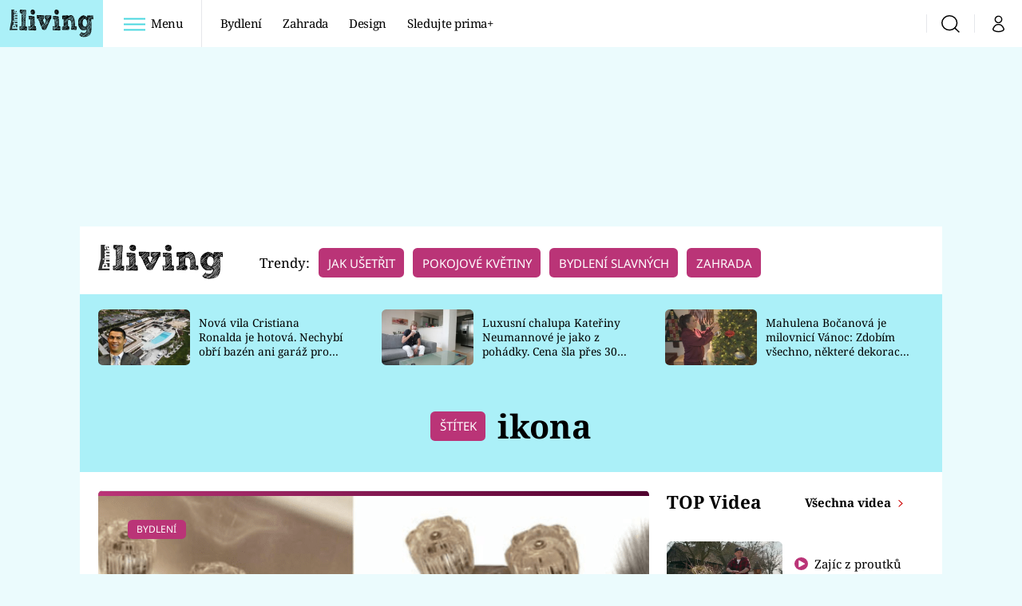

--- FILE ---
content_type: text/html; charset=UTF-8
request_url: https://living.iprima.cz/tema/ikona
body_size: 22889
content:
<!DOCTYPE html>
<html lang="cs">
<head>
    <meta charset="UTF-8">
    <meta name="viewport" content="width=device-width, initial-scale=1">
    <meta name="author" content="FTV Prima">
    <title>ikona | Prima Living</title>

    <meta name="referrer" content="no-referrer-when-downgrade" id="referrer-policy-meta">
    <link rel="alternate" type="application/rss+xml" title="Prima Living RSS Feed" href="/rss" />

            <meta name="robots" content="max-image-preview:large">
    
    <meta name="google-site-verification" content="gsiOsmOWfTS9xPMRB4gH-SmA-DH11GYlFG-LDJJyZSg" />

        <link rel="preload" as="font" type="font/woff2" href="https://assets.living.iprima.cz/fonts/noto-serif-v22-latin_latin-ext-regular.woff2" crossorigin="crossorigin">
<link rel="preload" as="font" type="font/woff2" href="https://assets.living.iprima.cz/fonts/noto-serif-v22-latin_latin-ext-italic.woff2" crossorigin="crossorigin">
<link rel="preload" as="font" type="font/woff2" href="https://assets.living.iprima.cz/fonts/noto-serif-v22-latin_latin-ext-700.woff2" crossorigin="crossorigin">

<link rel="preload" as="font" type="font/woff2" href="https://assets.living.iprima.cz/fonts/noto-sans-v32-latin_latin-ext-regular.woff2" crossorigin="crossorigin">
<link rel="preload" as="font" type="font/woff2" href="https://assets.living.iprima.cz/fonts/noto-sans-v32-latin_latin-ext-700.woff2" crossorigin="crossorigin">

<link rel="stylesheet preconnect" href="https://assets.living.iprima.cz/css/fonts.dee06473.css" crossorigin="anonymous" fetchpriority="high">
        <link rel="stylesheet" href="https://assets.living.iprima.cz/css/gallery-bundle-custom.6b312261.css" crossorigin="anonymous" media="print" onload="this.media=&quot;all&quot;">
    <link rel="stylesheet" href="https://assets.living.iprima.cz/css/gallery-bundle.96d998cf.css" crossorigin="anonymous" media="print" onload="this.media=&quot;all&quot;">
    <noscript><link rel="stylesheet" href="https://assets.living.iprima.cz/css/gallery-bundle-custom.6b312261.css"></noscript>
    <noscript><link rel="stylesheet" href="https://assets.living.iprima.cz/css/gallery-bundle.96d998cf.css"></noscript>

        <link rel="stylesheet preconnect" href="https://assets.living.iprima.cz/master.a0580142.css" crossorigin="anonymous" fetchpriority="high">

            <script type="application/ld+json">{"@context":"https:\/\/schema.org","@type":"CollectionPage","name":"ikona","url":"https:\/\/cnn.iprima.cz\/ikona-tag","publisher":{"@context":"https:\/\/schema.org","@type":"NewsMediaOrganization","name":"FTV Prima","url":"https:\/\/living.iprima.cz","email":"online@iprima.cz","logo":{"@context":"https:\/\/schema.org","@type":"ImageObject","url":"\/images\/logo-living-big.png","width":802,"height":282,"caption":"Prima Living","creditText":"FTV Prima","copyrightNotice":"FTV Prima","creator":{"@context":"https:\/\/schema.org","@type":"Organization","name":"FTV Prima"},"license":"https:\/\/www.iprima.cz\/vseobecne-podminky","acquireLicensePage":"https:\/\/www.iprima.cz\/vseobecne-podminky"},"sameAs":["https:\/\/www.facebook.com\/primalivingcz\/","https:\/\/www.instagram.com\/livingprima\/"],"alternateName":["living","Living Prima","Living Czech"]},"image":null,"description":null,"mainEntity":{"@context":"https:\/\/schema.org","@type":"ItemList","itemListElement":[{"@context":"https:\/\/schema.org","@type":"ListItem","url":"https:\/\/living.iprima.cz\/bydleni\/galerie-13-obycejnych-veci-ktere-pripominaji-vase-oblibene-filmove-hrdiny","position":1},{"@context":"https:\/\/schema.org","@type":"ListItem","url":"https:\/\/living.iprima.cz\/obyvaci-pokoj\/sest-zasadnich-ikon-svetoveho-nabytku-nemate-doma-nahodu-nekterou-z-nich","position":2}],"numberOfItems":2},"copyrightYear":"2026"}</script>
        <link rel="canonical" href="https://cnn.iprima.cz/ikona-tag">
        
    <script>
    window.didomiOnReady = window.didomiOnReady || [];
    window.didomiOnReady.push(function () {
        addGTM(window, document, 'script', 'dataLayer', 'GTM-MPL3TB9');
    });

    /**
     */
    function addGTM(w, d, s, l, i) {
        w[l] = w[l] || [];
        w[l].push({'gtm.start': new Date().getTime(), event: 'gtm.js'});
        var f = d.getElementsByTagName(s)[0],
            j = d.createElement(s),
            dl = l != 'dataLayer' ? '&l=' + l : '';
        j.async = true;
        j.src = 'https://www.googletagmanager.com/gtm.js?id=' + i + dl;
        f.parentNode.insertBefore(j, f);
    }
</script>                <meta property="fb:app_id" content="3101079210215237" />
                <meta property="og:url" content="https://cnn.iprima.cz/ikona-tag" />
                <meta property="og:type" content="article" />
                <meta property="og:title" content="ikona" />
        <meta name="twitter:title" content="ikona" />
                <meta property="og:description" content="Články, galerie a obsah o ikona" />
        <meta name="twitter:description" content="Články, galerie a obsah o ikona" />
                <meta property="og:image" content="https://assets.living.iprima.cz/images/fallback.jpg" />
        <meta property="og:image:width" content="800" />
        <meta property="og:image:height" content="424" />
        <meta name="twitter:image" content="https://assets.living.iprima.cz/images/fallback.jpg" />
        <meta name="twitter:card" content="summary_large_image" />
    <meta name="twitter:site" content="Prima Living" />
    <meta property="og:site_name" content="Prima Living" />
        
<script id="prima.sso.script" src="https://user-sso-script.prod.iprima.cz/sso.js" async></script>
<script>
    var ssoInitialized = false;

    function onSSOLoad() {
        ssoInitialized = true;

        // check if user is logged in on initialization
        if (!sso.isUserLoggedIn()) {
            onLogout();
        }

        // user is logged out
        sso.listen('sso.logoutDone', function () {
            onLogout();
            // workaround: refresh disqus module
            if (typeof launchDisqus === 'function') {
                window.launchDisqus(true);
            }
        });

        // user is logged in
        sso.listen('sso.tokenReceived', function () {
            onLogin();
            // workaround: refresh disqus module
            if (typeof launchDisqus === 'function') {
                window.launchDisqus(true);
            }
        });
    }

    function login() {
        sso.login({ ref: 'magazine' });
    }

    function logout() {
        sso.logout();
        onLogout();
    }

    function getUserInfo() {
        return fetch('https://gateway-api.prod.iprima.cz/json-rpc/', {
            method: 'POST',
            headers: {
                'Content-Type': 'application/json'
            },
            body: JSON.stringify({
                jsonrpc: '2.0',
                id: `magazine-${Date.now().toString(36)}`, // similar to uniqid()
                method: 'user.user.info.lite.byAccessToken',
                params: {
                    _accessToken: sso.getAccessToken()
                }
            })
        });
    }

    function onLogin() {
        getUserInfo()
            .then((response) => response.json())
            .then((data) => {
                const userInfo = data['result']['data'];
                const name = userInfo.name || userInfo.email;

                $$('#login-account').find('div.login-item-description').html = escapeHtml(name);
                $$('#login-mobile-user').text(escapeHtml(name));
                // show/hide elements
                $$('#logged-out-submenu').addClass('hidden');
                $$('#logged-in-submenu').removeClass('hidden');
                $$('.only-logged-out').addClass('hidden');
                $$('.only-logged-in').removeClass('hidden');

                setUserIcon(true);
            })
            .catch(() => {
                // we expect token is invalid so refresh it
                sso.ssoToken.refresh();
            });
    }

    function onLogout() {
        $$('#logged-out-submenu').removeClass('hidden');
        $$('#logged-in-submenu').addClass('hidden');
        $$('.only-logged-in').addClass('hidden');
        $$('.only-logged-out').removeClass('hidden');

        setUserIcon(false);
    }

    function setUserIcon(logged) {
        let userIconElement = $$('#user-login-icon');

        /* Remove current icons */
        userIconElement.removeClass('i-user');
        userIconElement.removeClass('i-user-filled');

        /* Set new icon */
        if (logged) {
            userIconElement.addClass('i-user-filled');
        } else {
            userIconElement.addClass('i-user');
        }
    }
</script>
    <script async defer src="//assets.pinterest.com/js/pinit.js"></script>
            <script>
            var dataLayer = dataLayer || [];
            dataLayer.push({"event":"page.view","page":{"type":"tag","version":"1.0","content":{"id":19209,"title":"ikona","kind":"standard","layout":"sph"}}});
        </script>
    
    <link rel="apple-touch-icon" sizes="180x180" href="https://assets.living.iprima.cz/favicon/apple-touch-icon.png">
<link rel="icon" type="image/png" sizes="32x32" href="https://assets.living.iprima.cz/favicon/favicon-32x32.png">
<link rel="icon" type="image/png" sizes="16x16" href="https://assets.living.iprima.cz/favicon/favicon-16x16.png">
<link rel="manifest" href="https://assets.living.iprima.cz/favicon/site.webmanifest">
<link rel="mask-icon" href="https://assets.living.iprima.cz/favicon/safari-pinned-tab.svg" color="#5bbad5">
<link rel="shortcut icon" href="https://assets.living.iprima.cz/favicon/favicon.ico">
<meta name="msapplication-TileColor" content="#da532c">
<meta name="msapplication-config" content="https://assets.living.iprima.cz/favicon/browserconfig.xml">
<meta name="theme-color" content="#ffffff">
        <meta name="keywords" content="ikona, štítek">
    <meta name="description" content="Články, galerie a obsah o ikona">
</head>
<body class="with-gate-ad">
    <header class="header-molecule sticky-header fixed md:sticky w-full top-0 z-40">
    <nav class="bg-white clear-after flex text-black tracking-tight items-center">
                <a class="logo-atom block float-left h-navbar-height" href="/">
            <img src="https://assets.living.iprima.cz/images/logo.svg" class="h-full hidden ml:block bg-global" style="padding:12px" alt="Logo Prima Living">
            <img src="https://assets.living.iprima.cz/images/logo.svg" class="h-full mt-1 ml:hidden" alt="Logo Prima Living">
        </a>

                <div class="block grow ml:grow-0 ml:w-full">
            <ul class="flex justify-end ml:block my-0 mr-0 ml-2 ml:ml-4 p-0 list-none h-navbar-height leading-navbar-height">
                                <li class="inline-block relative ml:pr-2 ml:pr-3 ml:mr-2 ml:border-r order-2">
                    <a class="navbar-menu-toggle inline-block leading-navbar-height font-medium text-base px-5 ml:px-3 cursor-pointer hover:bg-gray-100">
                        <i class="icon i-burger-menu inline-block text-lg mr-1 relative -bottom-1"></i>
                        <span class="hidden ml:inline-block">Menu</span>
                    </a>
                </li>

                                                                            <li class="navbar-link hidden ml:inline-block">
                            <a                                href="https://living.iprima.cz/bydleni#_il=top-menu"
                               class="inline-block leading-navbar-height font-medium text-base relative px-2 xs:px-4 ml:px-2 ml:px-3 hover:bg-gray-100">
                                Bydlení
                            </a>
                        </li>
                                            <li class="navbar-link hidden ml:inline-block">
                            <a                                href="https://living.iprima.cz/zahrada#_il=top-menu"
                               class="inline-block leading-navbar-height font-medium text-base relative px-2 xs:px-4 ml:px-2 ml:px-3 hover:bg-gray-100">
                                Zahrada
                            </a>
                        </li>
                                            <li class="navbar-link hidden ml:inline-block">
                            <a                                href="https://living.iprima.cz/design#_il=top-menu"
                               class="inline-block leading-navbar-height font-medium text-base relative px-2 xs:px-4 ml:px-2 ml:px-3 hover:bg-gray-100">
                                Design
                            </a>
                        </li>
                                            <li class="navbar-link hidden ml:inline-block">
                            <a target="_blank"                                href="https://www.iprima.cz/#_il=top-menu"
                               class="inline-block leading-navbar-height font-medium text-base relative px-2 xs:px-4 ml:px-2 ml:px-3 hover:bg-gray-100">
                                Sledujte prima+
                            </a>
                        </li>
                                                </ul>
        </div>

                <div class="right ml-auto">
            <ul class="navbar-right-icons hidden ml:flex p-0 m-0 list-none h-full">
                                <li class="relative inline-block border-l">
                    <a href="/vyhledat" class="navbar-right-icon-link w-navbar-height h-full flex items-center justify-center hover:bg-gray-100">
                        <i class="icon i-search text-2xl"></i><span class="sr-only">Vyhledávání</span>
                    </a>
                </li>

                                <li class="relative inline-block border-l group user-profile">
                    <span>
                        <a href="" class="navbar-right-icon-link w-navbar-height h-full flex items-center justify-center hover:bg-gray-100">
                            <i class="icon i-user text-2xl" id="user-login-icon"></i><span class="sr-only">Můj profil</span>
                        </a>
                    </span>

                                        <div class="navbar-login-popup hidden absolute right-0 p-2 pr-0 -mt-2 z-30 w-72 group-hover:block font-medium text-sm">
        <ul class="logged-in mb-4 hidden" id="logged-in-submenu">
        <li class="navbar-login-popup-item block relative hover:bg-global-dark px-5 border-0 border-b border-global-dark border-opacity-25 border-solid">
    <a href="https://profil.iprima.cz/user?ref=magazine"
       target="_blank"       id="login-account"              class="flex pb-4 pt-3 flex-wrap h-full text-base font-bold no-underline">
                    <div class="w-2/12 flex items-center">
                <i class="icon i-settings text-2xl h-5"></i>
            </div>
            <div class="w-10/12 pl-1">
        
                    <div class="login-item-label text-white font-normal text-lg w-full leading-normal">Nastavení účtu</div>
        
        
                    </div>
            </a>
</li>        <li class="navbar-login-popup-item block relative hover:bg-global-dark px-5 ">
    <a href=""
                     onclick="logout(); return false;"       class="flex pb-4 pt-3 flex-wrap h-full text-base font-bold no-underline">
                    <div class="w-2/12 flex items-center">
                <i class="icon i-logout text-2xl h-5"></i>
            </div>
            <div class="w-10/12 pl-1">
        
                    <div class="login-item-label text-white font-normal text-lg w-full leading-normal">Odhlásit se</div>
        
        
                    </div>
            </a>
</li>    </ul>

        <ul class="not-logged-in" id="logged-out-submenu">
        <li class="navbar-login-popup-item block relative hover:bg-global-dark px-5 border-0 border-b border-global-dark border-opacity-25 border-solid">
    <a href=""
                     onclick="sso.register({ ref: &#039;magazine&#039; }); return false;"       class="flex pb-4 pt-3 flex-wrap h-full text-base font-bold no-underline">
        
                    <div class="login-item-label text-white font-normal text-lg w-full leading-normal">Jste tu poprvé?</div>
        
                    <div class="login-item-description submenu-item-description text-global-light font-normal text-sm truncate w-full">Zaregistrujte se</div>
        
            </a>
</li>        <li class="navbar-login-popup-item block relative hover:bg-global-dark px-5 ">
    <a href=""
                     onclick="login(); return false;"       class="flex pb-4 pt-3 flex-wrap h-full text-base font-bold no-underline">
        
                    <div class="login-item-label text-white font-normal text-lg w-full leading-normal">Máte již účet?</div>
        
                    <div class="login-item-description submenu-item-description text-global-light font-normal text-sm truncate w-full">Přihlaste se</div>
        
            </a>
</li>    </ul>
</div>
                </li>
            </ul>
        </div>
    </nav>

        <div id="navbar-menu" class="bg-global-dark h-0 overflow-hidden opacity-0 pointer-events-none transition-opacity duration-200 ease-linear ml:bg-global-dark-transparent absolute top-navbar-height left-0 z-20 w-full">
                <i class="navbar-menu-toggle icon i-close text-3xl absolute bg-global-dark h-navbar-height ml:bg-transparent right-0 -top-navbar-height ml:top-0 p-5 cursor-pointer"></i>

        <div class="overflow-auto navbar-menu-content flex w-full flex-wrap pb-28 ml:pb-0">

                        <div class="mobile-menu-wrapper">

                                    <div class="trends-molecule w-full items-center justify-center pt-6 ml:pt-2 px-4 sm:px-8 ml:px-0 ml:ml-12 ml:justify-start ml:overflow-hidden ml:h-12">
        <p class="text-white ml:text-black text-base ml:text-lg mr-2 inline-block">Trendy:</p>

                    <span class="mr-1 sm:mr-2 mb-2 inline-block">
                <a href="https://living.iprima.cz/specialy/jak-usetrit-doma">
                    <span class="tag tag-global-light tag-big">Jak ušetřit</span>
                </a>
            </span>
                    <span class="mr-1 sm:mr-2 mb-2 inline-block">
                <a href="https://living.iprima.cz/pokojove-kvetiny">
                    <span class="tag tag-global-light tag-big">Pokojové květiny</span>
                </a>
            </span>
                    <span class="mr-1 sm:mr-2 mb-2 inline-block">
                <a href="https://living.iprima.cz/bydleni-slavnych">
                    <span class="tag tag-global-light tag-big">Bydlení slavných</span>
                </a>
            </span>
                    <span class="mr-1 sm:mr-2 mb-2 inline-block">
                <a href="https://living.iprima.cz/zahrada">
                    <span class="tag tag-global-light tag-big">Zahrada</span>
                </a>
            </span>
            </div>


                                <div class="search-field pt-4 pb-6 sm:pt-6 px-4 sm:px-8 ml:hidden w-full relative">
                    <form method="get" action="/vyhledat/%25query%25" class="search-form">
                        <input type="text"
                               name="search_query"
                               pattern=".{3,}"
                               required
                               class="navbar-menu-search-input w-full rounded-md bg-white text-sm text-global-dark h-14 pl-5 pr-14 outline-none"
                               placeholder="Hledejte pořad nebo téma"
                               tabindex="-1"
                               readonly>
                        <button type="submit" class="absolute right-8 sm:right-12 top-8 md:top-10"><i class="icon i-search i-red text-2xl"></i></button>
                    </form>
                </div>

                                <ul class="mobile-main-menu">
                    <li class="opened">
                        <a href="">
                            <i class="icon i-burger-menu-white text-xs mr-4 mt-2"></i>
                            Témata
                        </a>

                                                    <ul class="mobile-menu-topics">
                                                                    <li>
                                        <a href="https://living.iprima.cz/bydleni#_il=top-menu" >
                                            Bydlení

                                                                                            <i class="icon i-arrow i-right"></i>
                                                                                    </a>

                                                                            </li>
                                                                    <li>
                                        <a href="https://living.iprima.cz/zahrada#_il=top-menu" >
                                            Zahrada

                                                                                            <i class="icon i-arrow i-right"></i>
                                                                                    </a>

                                                                            </li>
                                                                    <li>
                                        <a href="https://living.iprima.cz/design#_il=top-menu" >
                                            Design

                                                                                            <i class="icon i-arrow i-right"></i>
                                                                                    </a>

                                                                            </li>
                                                                    <li>
                                        <a href="https://www.iprima.cz/#_il=top-menu" target="_blank">
                                            Sledujte prima+

                                                                                            <i class="icon i-arrow i-right"></i>
                                                                                    </a>

                                                                            </li>
                                                            </ul>
                                            </li>
                    <li class="only-logged-out">
                        <a href="" onclick="login(); return false;" class="only-logged-out navbar-login-button">
                            <i class="icon i-user i-white"></i>
                            Přihlášení
                        </a>
                    </li>
                    <li class="only-logged-in hidden opened">
                        <a href="" class="navbar-login-button">
                            <i class="icon i-user i-white"></i>
                            <span id="login-mobile-user"></span>
                        </a>
                        <ul class="mobile-menu-topics user-profile-submenu">
                            <li>
                                <a href="https://profil.iprima.cz/user?ref=magazine" class="text-white" style="padding-top: 0">
                                    Můj profil
                                    <i class="icon i-arrow i-arrow-down i-right"></i>
                                </a>
                            </li>
                            <li>
                                <a href="" onclick="logout(); return false;" class="text-white">
                                    Odhlásit se
                                    <i class="icon i-arrow i-arrow-down i-right"></i>
                                </a>
                            </li>
                        </ul>
                    </li>
                </ul>

                                <div class="navbar-share-icons-molecule flex ml:block items-center text-global-light text-base">
    <span class="block w-5/12 ml:w-full mb-2 mr-2">Sledujte nás</span>
    <div class="flex justify-end w-7/12 ml:w-full ml:block">
                            <a href="https://www.facebook.com/primalivingcz" class="pr-2" target="_blank">
                <i class="icon i-facebook-square text-4xl"></i>
            </a>
        
                
                            <a href="https://www.instagram.com/livingprima/" class="pr-2" target="_blank">
                <i class="icon i-instagram-square text-4xl"></i>
            </a>
        
                            <a href="https://www.youtube.com/user/FtvPrima" class="pr-2" target="_blank">
                <i class="icon i-youtube-square text-4xl"></i>
            </a>
            </div>
</div>            </div>

                        <div class="burger-menu-wrapper">
                <div class="burger-menu-inner-wrapper">
                                                                        <div class="navbar-menu-box navbar-menu-box-category">
                                <div class="navbar-menu-box-wrapper">
                                                                            <ul class="burger-menu-links">
                                            <li>
                                                <a href="https://living.iprima.cz/bydleni" >
                                                    Bydlení
                                                </a>

                                                                                                    <ul>
                                                                                                                    <li>
                                                                <a href="https://living.iprima.cz/kuchyne" >
                                                                    Kuchyně
                                                                </a>
                                                            </li>
                                                                                                                    <li>
                                                                <a href="https://living.iprima.cz/koupelny" >
                                                                    Koupelny
                                                                </a>
                                                            </li>
                                                                                                                    <li>
                                                                <a href="https://living.iprima.cz/obyvaci-pokoj" target="_blank">
                                                                    Obývací pokoj
                                                                </a>
                                                            </li>
                                                                                                                    <li>
                                                                <a href="https://living.iprima.cz/loznice" >
                                                                    Ložnice
                                                                </a>
                                                            </li>
                                                                                                                    <li>
                                                                <a href="https://living.iprima.cz/detsky-pokoj" >
                                                                    Dětský pokoj
                                                                </a>
                                                            </li>
                                                                                                            </ul>
                                                                                            </li>
                                        </ul>
                                                                    </div>
                            </div>
                                                                                                <div class="navbar-menu-box navbar-menu-box-category">
                                <div class="navbar-menu-box-wrapper">
                                                                            <ul class="burger-menu-links">
                                            <li>
                                                <a href="https://living.iprima.cz/zahrada" >
                                                    Zahrada
                                                </a>

                                                                                                    <ul>
                                                                                                                    <li>
                                                                <a href="https://living.iprima.cz/pokojove-kvetiny" >
                                                                    Pokojové květiny
                                                                </a>
                                                            </li>
                                                                                                                    <li>
                                                                <a href="https://living.iprima.cz/balkon-terasa" >
                                                                    Balkón a terasa
                                                                </a>
                                                            </li>
                                                                                                                    <li>
                                                                <a href="https://living.iprima.cz/okrasna-zahrada" >
                                                                    Okrasná zahrada
                                                                </a>
                                                            </li>
                                                                                                                    <li>
                                                                <a href="https://living.iprima.cz/uzitkova-zahrada" >
                                                                    Užitková zahrada
                                                                </a>
                                                            </li>
                                                                                                                    <li>
                                                                <a href="https://living.iprima.cz/encyklopedie" >
                                                                    Encyklopedie
                                                                </a>
                                                            </li>
                                                                                                            </ul>
                                                                                            </li>
                                        </ul>
                                                                    </div>
                            </div>
                                                                                                <div class="navbar-menu-box navbar-menu-box-category">
                                <div class="navbar-menu-box-wrapper">
                                                                            <ul class="burger-menu-links">
                                            <li>
                                                <a href="https://living.iprima.cz/design" >
                                                    Design
                                                </a>

                                                                                                    <ul>
                                                                                                                    <li>
                                                                <a href="https://living.iprima.cz/trendy" >
                                                                    Trendy
                                                                </a>
                                                            </li>
                                                                                                                    <li>
                                                                <a href="https://living.iprima.cz/jak-na-to" >
                                                                    Jak na to
                                                                </a>
                                                            </li>
                                                                                                                    <li>
                                                                <a href="https://living.iprima.cz/promeny" >
                                                                    Proměny
                                                                </a>
                                                            </li>
                                                                                                                    <li>
                                                                <a href="https://living.iprima.cz/nase-tipy" >
                                                                    Naše tipy
                                                                </a>
                                                            </li>
                                                                                                            </ul>
                                                                                            </li>
                                        </ul>
                                                                    </div>
                            </div>
                                                                                                                                                                                                                                                                                        </div>

                                <div class="navbar-menu-box navbar-menu-box-links">
                                            <ul class="burger-menu-links mb-10">
                                                            <li>
                                    <a href="https://www.iprima.cz" target="_blank">
                                        Prima+
                                    </a>
                                </li>
                                                            <li>
                                    <a href="https://cnn.iprima.cz" target="_blank">
                                        CNN Prima News
                                    </a>
                                </li>
                                                            <li>
                                    <a href="https://fresh.iprima.cz" target="_blank">
                                        Prima Fresh
                                    </a>
                                </li>
                                                            <li>
                                    <a href="https://living.iprima.cz" target="_blank">
                                        Prima Living
                                    </a>
                                </li>
                                                            <li>
                                    <a href="https://zoom.iprima.cz" target="_blank">
                                        Prima Zoom
                                    </a>
                                </li>
                                                            <li>
                                    <a href="https://lajk.iprima.cz" target="_blank">
                                        Prima Lajk
                                    </a>
                                </li>
                                                    </ul>
                    
                                        <div class="navbar-share-icons-molecule flex ml:block items-center text-global-light text-base">
    <span class="block w-5/12 ml:w-full mb-2 mr-2">Sledujte nás</span>
    <div class="flex justify-end w-7/12 ml:w-full ml:block">
                            <a href="https://www.facebook.com/primalivingcz" class="pr-2" target="_blank">
                <i class="icon i-facebook-square text-4xl"></i>
            </a>
        
                
                            <a href="https://www.instagram.com/livingprima/" class="pr-2" target="_blank">
                <i class="icon i-instagram-square text-4xl"></i>
            </a>
        
                            <a href="https://www.youtube.com/user/FtvPrima" class="pr-2" target="_blank">
                <i class="icon i-youtube-square text-4xl"></i>
            </a>
            </div>
</div>                </div>
            </div>

        </div>
    </div>
</header>

        <div class="header-mone-wrapper static lg:relative">
        <div class="mone_box leader_mobile_rectangle_box">
            <div class="mone_header hide"></div>
            <div class="sas_mone" data-d-area="leaderboard-1" data-m-area="mobilerectangle-1" id="sas_453868"></div>
        </div>
    </div>

        <div class="container main-container">
        <div class="main-inner-wrapper">
            <header class="hidden ml:flex px-6 py-5 items-center bg-white">
    <a href="/">
        <img src="https://assets.living.iprima.cz/images/logo.svg" alt="Prima Living logo" class="mt-1 mr-6">
    </a>
        <div class="trends-molecule w-full items-center justify-center pt-6 ml:pt-2 px-4 sm:px-8 ml:px-0 ml:ml-12 ml:justify-start ml:overflow-hidden ml:h-12">
        <p class="text-white ml:text-black text-base ml:text-lg mr-2 inline-block">Trendy:</p>

                    <span class="mr-1 sm:mr-2 mb-2 inline-block">
                <a href="https://living.iprima.cz/specialy/jak-usetrit-doma">
                    <span class="tag tag-global-light tag-big">Jak ušetřit</span>
                </a>
            </span>
                    <span class="mr-1 sm:mr-2 mb-2 inline-block">
                <a href="https://living.iprima.cz/pokojove-kvetiny">
                    <span class="tag tag-global-light tag-big">Pokojové květiny</span>
                </a>
            </span>
                    <span class="mr-1 sm:mr-2 mb-2 inline-block">
                <a href="https://living.iprima.cz/bydleni-slavnych">
                    <span class="tag tag-global-light tag-big">Bydlení slavných</span>
                </a>
            </span>
                    <span class="mr-1 sm:mr-2 mb-2 inline-block">
                <a href="https://living.iprima.cz/zahrada">
                    <span class="tag tag-global-light tag-big">Zahrada</span>
                </a>
            </span>
            </div>

</header>
                <section class="top-articles-molecule flex flex-wrap relative py-5 pr-4 pl-8 sm:px-0 bg-global-light overflow-hidden hidden md:block">
        <div class="swiper swiper-full-width" data-bg="global-light" data-swiper-config="topArticlesConfig" data-swiper-breakpoints="desktop" style="padding-left: 1rem">
            <div class="swiper-wrapper">
                                    <article class="flex flex-col sm:flex-row flex-wrap items-center swiper-slide">
                        <a href="https://living.iprima.cz/nova-vila-cristiana-ronalda-je-hotova-nechybi-obri-bazen-ani-garaz-pro-20-aut-495691" class="w-full sm:w-4/12 aspect-169">
                            <picture>
                                <img style="min-height: 70px;"
                                     src="https://cdn.administrace.tv/2025/12/30/mini_169/eedb110125ee58c205e677bdf0d76c0c.jpg"
                                     fetchpriority="low"
                                     alt="Nová vila Cristiana Ronalda je hotová. Nechybí obří bazén ani garáž pro 20 aut"
                                     width="350"
                                     height="197"
                                     class="w-full object-cover rounded-md mb-3 sm:mb-0 hover:opacity-90 keep-image-ratio">
                            </picture>
                        </a>
                        <p class="sm:w-8/12 sm:pl-3 sm:pr-3 md:pr-6 lg:pr-10 text-xs sm:text-sm my-0 font-medium text-black leading-snug line-clamp-3">
                            <a href="https://living.iprima.cz/nova-vila-cristiana-ronalda-je-hotova-nechybi-obri-bazen-ani-garaz-pro-20-aut-495691" class="hover:underline">
                                Nová vila Cristiana Ronalda je hotová. Nechybí obří bazén ani garáž pro 20 aut
                            </a>
                        </p>
                    </article>
                                    <article class="flex flex-col sm:flex-row flex-wrap items-center swiper-slide">
                        <a href="https://living.iprima.cz/chalupa-kateriny-neumannove-je-luxusni-kolos-cena-sla-urcite-pres-30-milionu-432601" class="w-full sm:w-4/12 aspect-169">
                            <picture>
                                <img style="min-height: 70px;"
                                     src="https://cdn.administrace.tv/2024/03/26/mini_169/35f47f3232fd4a8559125194ffa9e965.jpg"
                                     fetchpriority="low"
                                     alt="Luxusní chalupa Kateřiny Neumannové je jako z pohádky. Cena šla přes 30 milionů"
                                     width="350"
                                     height="197"
                                     class="w-full object-cover rounded-md mb-3 sm:mb-0 hover:opacity-90 keep-image-ratio">
                            </picture>
                        </a>
                        <p class="sm:w-8/12 sm:pl-3 sm:pr-3 md:pr-6 lg:pr-10 text-xs sm:text-sm my-0 font-medium text-black leading-snug line-clamp-3">
                            <a href="https://living.iprima.cz/chalupa-kateriny-neumannove-je-luxusni-kolos-cena-sla-urcite-pres-30-milionu-432601" class="hover:underline">
                                Luxusní chalupa Kateřiny Neumannové je jako z pohádky. Cena šla přes 30 milionů
                            </a>
                        </p>
                    </article>
                                    <article class="flex flex-col sm:flex-row flex-wrap items-center swiper-slide">
                        <a href="https://living.iprima.cz/mahulena-bocanova-je-milovnici-vanoc-zdobim-vsechno-nektere-dekorace-mam-celorocne-494780" class="w-full sm:w-4/12 aspect-169">
                            <picture>
                                <img style="min-height: 70px;"
                                     src="https://cdn.administrace.tv/2025/12/12/mini_169/f2fad179d91b8a781f288146f036d6a1.jpg"
                                     fetchpriority="low"
                                     alt="Mahulena Bočanová je milovnicí Vánoc: Zdobím všechno, některé dekorace mám celoročně"
                                     width="350"
                                     height="197"
                                     class="w-full object-cover rounded-md mb-3 sm:mb-0 hover:opacity-90 keep-image-ratio">
                            </picture>
                        </a>
                        <p class="sm:w-8/12 sm:pl-3 sm:pr-3 md:pr-6 lg:pr-10 text-xs sm:text-sm my-0 font-medium text-black leading-snug line-clamp-3">
                            <a href="https://living.iprima.cz/mahulena-bocanova-je-milovnici-vanoc-zdobim-vsechno-nektere-dekorace-mam-celorocne-494780" class="hover:underline">
                                Mahulena Bočanová je milovnicí Vánoc: Zdobím všechno, některé dekorace mám celoročně
                            </a>
                        </p>
                    </article>
                                    <article class="flex flex-col sm:flex-row flex-wrap items-center swiper-slide">
                        <a href="https://living.iprima.cz/vanocni-vyzdoba-v-bilem-dome-trump-z-lega-i-stovky-motylu-493380" class="w-full sm:w-4/12 aspect-169">
                            <picture>
                                <img style="min-height: 70px;"
                                     src="https://cdn.administrace.tv/2025/12/02/mini_169/31b4d252ebecdcddad8c577eb0eee0fd.jpg"
                                     fetchpriority="low"
                                     alt="Vánoční výzdoba v Bílém domě: Trump z lega i stovky motýlů"
                                     width="350"
                                     height="197"
                                     class="w-full object-cover rounded-md mb-3 sm:mb-0 hover:opacity-90 keep-image-ratio">
                            </picture>
                        </a>
                        <p class="sm:w-8/12 sm:pl-3 sm:pr-3 md:pr-6 lg:pr-10 text-xs sm:text-sm my-0 font-medium text-black leading-snug line-clamp-3">
                            <a href="https://living.iprima.cz/vanocni-vyzdoba-v-bilem-dome-trump-z-lega-i-stovky-motylu-493380" class="hover:underline">
                                Vánoční výzdoba v Bílém domě: Trump z lega i stovky motýlů
                            </a>
                        </p>
                    </article>
                                    <article class="flex flex-col sm:flex-row flex-wrap items-center swiper-slide">
                        <a href="https://living.iprima.cz/kde-je-dum-z-filmu-sam-doma-jak-vypada-a-a-jak-se-zmenil-493937" class="w-full sm:w-4/12 aspect-169">
                            <picture>
                                <img style="min-height: 70px;"
                                     src="https://cdn.administrace.tv/2024/05/28/mini_169/685017e87fb3d41d703d0d26a03141e2.jpg"
                                     fetchpriority="low"
                                     alt="Dům z filmu Sám doma: Jak dnes vypadá ikonické schodiště?"
                                     width="350"
                                     height="197"
                                     class="w-full object-cover rounded-md mb-3 sm:mb-0 hover:opacity-90 keep-image-ratio">
                            </picture>
                        </a>
                        <p class="sm:w-8/12 sm:pl-3 sm:pr-3 md:pr-6 lg:pr-10 text-xs sm:text-sm my-0 font-medium text-black leading-snug line-clamp-3">
                            <a href="https://living.iprima.cz/kde-je-dum-z-filmu-sam-doma-jak-vypada-a-a-jak-se-zmenil-493937" class="hover:underline">
                                Dům z filmu Sám doma: Jak dnes vypadá ikonické schodiště?
                            </a>
                        </p>
                    </article>
                                    <article class="flex flex-col sm:flex-row flex-wrap items-center swiper-slide">
                        <a href="https://living.iprima.cz/malir-kristian-kodet-prodal-palac-ve-velkem-mezirici-proc-se-k-tomu-odhodlal-492910" class="w-full sm:w-4/12 aspect-169">
                            <picture>
                                <img style="min-height: 70px;"
                                     src="https://cdn.administrace.tv/2025/11/26/mini_169/7920584a11985eb968375b07617de989.jpg"
                                     fetchpriority="low"
                                     alt="Malíř Kristián Kodet prodal palác ve Velkém Meziříčí. Proč se k tomu odhodlal?"
                                     width="350"
                                     height="197"
                                     class="w-full object-cover rounded-md mb-3 sm:mb-0 hover:opacity-90 keep-image-ratio">
                            </picture>
                        </a>
                        <p class="sm:w-8/12 sm:pl-3 sm:pr-3 md:pr-6 lg:pr-10 text-xs sm:text-sm my-0 font-medium text-black leading-snug line-clamp-3">
                            <a href="https://living.iprima.cz/malir-kristian-kodet-prodal-palac-ve-velkem-mezirici-proc-se-k-tomu-odhodlal-492910" class="hover:underline">
                                Malíř Kristián Kodet prodal palác ve Velkém Meziříčí. Proč se k tomu odhodlal?
                            </a>
                        </p>
                    </article>
                                    <article class="flex flex-col sm:flex-row flex-wrap items-center swiper-slide">
                        <a href="https://living.iprima.cz/vila-petra-kellnera-je-na-prodej-za-50-milionu-490736" class="w-full sm:w-4/12 aspect-169">
                            <picture>
                                <img style="min-height: 70px;"
                                     src="https://cdn.administrace.tv/2025/11/04/mini_169/c12f0736f00d8584a19f0be687769623.jpg"
                                     fetchpriority="low"
                                     alt="Vila Petra Kellnera je na prodej za 50 milionů. Nového majitele čeká rekonstrukce"
                                     width="350"
                                     height="197"
                                     class="w-full object-cover rounded-md mb-3 sm:mb-0 hover:opacity-90 keep-image-ratio">
                            </picture>
                        </a>
                        <p class="sm:w-8/12 sm:pl-3 sm:pr-3 md:pr-6 lg:pr-10 text-xs sm:text-sm my-0 font-medium text-black leading-snug line-clamp-3">
                            <a href="https://living.iprima.cz/vila-petra-kellnera-je-na-prodej-za-50-milionu-490736" class="hover:underline">
                                Vila Petra Kellnera je na prodej za 50 milionů. Nového majitele čeká rekonstrukce
                            </a>
                        </p>
                    </article>
                            </div>
        </div>
    </section>


                        <section class="relative bg-global-light pt-8 pb-6 sm:pt-6 sm:pb-4">
                <div class="sm:flex items-center justify-center px-4 mb-2 text-center">
                    <span class="mr-4 mb-3 sm:mb-0 flex justify-center">
                            <span class="tag tag-global-light tag-big">Štítek</span>
                    </span>
                    <h1 class="my-2">
                        ikona
                    </h1>
                </div>
                <hr class="absolute bottom-0 w-full border-none bg-global z-10" style="height: 1px">            </section>

            <section class="wrapper-70-30 wrapper-with-sticky-ad">
                                <aside>
                    <div class="hidden md:flex mb-4">
    <p class="w-full font-bold text-2xl">TOP Videa</p>

            <a href="https://www.iprima.cz/porady" class="link-with-arrow w-full text-right text-base font-bold leading-loose self-end hover:underline">
            Všechna videa
        </a>
    </div>

<div class="hidden md:block aside-articles article-no-tag">
    <div class="sidebar-video hide-scrollbar mb-5">
            
                <div class="video-wrapper-for-sticky relative w-full">

                        
                        <div id="pp-container-1379744598"
                 class="video-js theoplayer-skin pp-container play-video w-full h-auto aspect-video z-10"
                 data-player-uid="1379744598"></div>

                                </div>
        <script>
                                        
            // Player initialization
            window.addEventListener('sidebar-video-play', function() {
                pp.onReady(() => {
                    initPlayerLauncher(1379744598, 'p2173781,p2173775,p2186714', true);
                });
            });
        </script>

                
                
        </div>
    <div class="article-small">
                    <article class="article-horizontal-molecule">
    <a href="https://zeny.iprima.cz/porady/vychytavky-ladi-hrusky/zajic-z-proutku"
       class="smaller-article-heading hover-zoom-img min-h-[10rem]"
        target="_blank" >
        <img loading="lazy"
             src="https://d31b9s05ygj54s.cloudfront.net/prima-plus/image/video-51cc8fe7-eba0-40f0-87d3-93adec2c7d8d-16x9-1742380939.jpg/t_16x9_large_500_281"
             srcset="https://d31b9s05ygj54s.cloudfront.net/prima-plus/image/video-51cc8fe7-eba0-40f0-87d3-93adec2c7d8d-16x9-1742380939.jpg/t_16x9_large_500_281, https://d31b9s05ygj54s.cloudfront.net/prima-plus/image/video-51cc8fe7-eba0-40f0-87d3-93adec2c7d8d-16x9-1742380939.jpg/t_16x9_medium_1366_768 2x"
             alt="Zajíc z proutků"
             width="197"
             height="350"
             class="article-image keep-image-ratio">

                    </a>

    <div class="article-info-content">
        <div class="flex">
                        
                                </div>

                <h3 class="article-title">
            <a href="https://zeny.iprima.cz/porady/vychytavky-ladi-hrusky/zajic-z-proutku"  target="_blank" >

                                                    <div class="play-icon-wrapper">
                        <i class="icon i-play text-5xl"></i>                    </div>
                
                Zajíc z proutků

                                    <i class="icon i-external text-xs"></i>                            </a>
        </h3>
    </div>
</article>

                    <article class="article-horizontal-molecule">
    <a href="https://zeny.iprima.cz/porady/prima-horoskopy/kozoroh-tydenni-horoskop-od-14-4-20-4"
       class="smaller-article-heading hover-zoom-img min-h-[10rem]"
        target="_blank" >
        <img loading="lazy"
             src="https://d31b9s05ygj54s.cloudfront.net/prima-plus/image/video-21f25131-127d-4e7f-a40e-72c835e2688b-16x9-1744039752.jpg/t_16x9_large_500_281"
             srcset="https://d31b9s05ygj54s.cloudfront.net/prima-plus/image/video-21f25131-127d-4e7f-a40e-72c835e2688b-16x9-1744039752.jpg/t_16x9_large_500_281, https://d31b9s05ygj54s.cloudfront.net/prima-plus/image/video-21f25131-127d-4e7f-a40e-72c835e2688b-16x9-1744039752.jpg/t_16x9_medium_1366_768 2x"
             alt="KOZOROH - Týdenní horoskop od 14.4. - 20.4."
             width="197"
             height="350"
             class="article-image keep-image-ratio">

                    </a>

    <div class="article-info-content">
        <div class="flex">
                        
                                </div>

                <h3 class="article-title">
            <a href="https://zeny.iprima.cz/porady/prima-horoskopy/kozoroh-tydenni-horoskop-od-14-4-20-4"  target="_blank" >

                                                    <div class="play-icon-wrapper">
                        <i class="icon i-play text-5xl"></i>                    </div>
                
                KOZOROH - Týdenní horoskop od 14.4. - 20.4.

                                    <i class="icon i-external text-xs"></i>                            </a>
        </h3>
    </div>
</article>

                    <article class="article-horizontal-molecule">
    <a href="https://zeny.iprima.cz/porady/prima-horoskopy/stir-tydenni-horoskop-od-7-4-13-4-1"
       class="smaller-article-heading hover-zoom-img min-h-[10rem]"
        target="_blank" >
        <img loading="lazy"
             src="https://d31b9s05ygj54s.cloudfront.net/prima-plus/image/video-d9c1a3dd-d896-435b-a86d-257ab44810c6-16x9-1744037832.jpg/t_16x9_large_500_281"
             srcset="https://d31b9s05ygj54s.cloudfront.net/prima-plus/image/video-d9c1a3dd-d896-435b-a86d-257ab44810c6-16x9-1744037832.jpg/t_16x9_large_500_281, https://d31b9s05ygj54s.cloudfront.net/prima-plus/image/video-d9c1a3dd-d896-435b-a86d-257ab44810c6-16x9-1744037832.jpg/t_16x9_medium_1366_768 2x"
             alt="ŠTÍR - Týdenní horoskop od 7.4. - 13.4."
             width="197"
             height="350"
             class="article-image keep-image-ratio">

                    </a>

    <div class="article-info-content">
        <div class="flex">
                        
                                </div>

                <h3 class="article-title">
            <a href="https://zeny.iprima.cz/porady/prima-horoskopy/stir-tydenni-horoskop-od-7-4-13-4-1"  target="_blank" >

                                                    <div class="play-icon-wrapper">
                        <i class="icon i-play text-5xl"></i>                    </div>
                
                ŠTÍR - Týdenní horoskop od 7.4. - 13.4.

                                    <i class="icon i-external text-xs"></i>                            </a>
        </h3>
    </div>
</article>

            </div>
</div>
<script>
    window.addEventListener('load', function() {
        // Autoplay sidebar video
        if (Grid.isOrLarger("md")) {
            setTimeout(() => {
                window.dispatchEvent(new Event("sidebar-video-play"));
            }, 3000);
        }
    });
</script>


                                        <div class="ad-right-side hidden ml:block ad-sticky">
                        <div class="mone_box halfpage_box">
                            <div class="mone_header hide"></div>
                            <div class="sas_mone" data-d-area="halfpagead-1" id="sas_313994"></div>
                        </div>
                    </div>
                </aside>

                                                    <div class="main-content">
                        <div class="article-primary-not-full">
                            <article class="article-primary-molecule relative sm:rounded-md overflow-hidden">
    <hr class="top-line">

                <div class="pointer-events-auto article-main-category-tag">
                <a href="https://living.iprima.cz/bydleni">
        <span class="tag tag-global tag-small">Bydlení</span>
    </a>
        </div>
    
        <a href="https://living.iprima.cz/bydleni/galerie-13-obycejnych-veci-ktere-pripominaji-vase-oblibene-filmove-hrdiny" class="block article-primary-image-wrapper hover-zoom-img">
        <picture>
            <source media="(max-width: 500px)"
                    srcset="
                                https://cdn.administrace.tv/2021/11/02/mini_11/5d675593921e669136e45f7b86615808.png,
                                https://cdn.administrace.tv/2021/11/02/small_11/5d675593921e669136e45f7b86615808.png 2x">
            <img loading="lazy"
                 src="https://cdn.administrace.tv/2021/11/02/small_169/5d675593921e669136e45f7b86615808.png"
                 srcset="https://cdn.administrace.tv/2021/11/02/small_169/5d675593921e669136e45f7b86615808.png, https://cdn.administrace.tv/2021/11/02/medium_169/5d675593921e669136e45f7b86615808.png 2x"
                 alt="GALERIE: 13 obyčejných věcí, které připomínají vaše oblíbené filmové hrdiny"
                 class="w-full h-full object-cover">
        </picture>
    </a>

    <div class="absolute bottom-0 left-0 w-full pt-24 pb-5 sm:pb-8 pl-5 pr-8 sm:px-10 bg-gradient-to-t from-black pointer-events-none">

                
                <h3 class="tracking-normal sm:tracking-tight mt-3 sm:mt-1 mb-2.5 leading-snug text-2xxl sm:text-3xxl text-white not-italic font-bold pointer-events-auto">
            <a href="https://living.iprima.cz/bydleni/galerie-13-obycejnych-veci-ktere-pripominaji-vase-oblibene-filmove-hrdiny" class="hover:underline">
                
                GALERIE: 13 obyčejných věcí, které připomínají vaše oblíbené filmové hrdiny
            </a>
        </h3>
    </div>
</article>                        </div>
                    </div>
                
                                <div class="center-content">
                    <div id="tag-articles-holder">
                                                    
                            <article class="article-horizontal-molecule">
    <a href="https://living.iprima.cz/obyvaci-pokoj/sest-zasadnich-ikon-svetoveho-nabytku-nemate-doma-nahodu-nekterou-z-nich"
       class="smaller-article-heading hover-zoom-img min-h-[10rem]"
       >
        <img loading="lazy"
             src="https://cdn.administrace.tv/2021/11/02/mini_169/4ed00c5201f28f8e57328097a55a1623.jpg"
             srcset="https://cdn.administrace.tv/2021/11/02/mini_169/4ed00c5201f28f8e57328097a55a1623.jpg, https://cdn.administrace.tv/2021/11/02/small_169/4ed00c5201f28f8e57328097a55a1623.jpg 2x"
             alt="Šest zásadních ikon světového nábytku: Nemáte doma náhodu některou z nich?"
             width="197"
             height="350"
             class="article-image keep-image-ratio">

                    </a>

    <div class="article-info-content">
        <div class="flex">
                                        <div class="tag-wrapper">
                        <a href="https://living.iprima.cz/obyvaci-pokoj">
        <span class="tag tag-global tag-small">Obývací pokoj</span>
    </a>
                </div>
            
                                        <span class="logo-wrapper">
                    <svg class="logo-icon logo-prima-living"></svg>
                </span>
                    </div>

                <h3 class="article-title">
            <a href="https://living.iprima.cz/obyvaci-pokoj/sest-zasadnich-ikon-svetoveho-nabytku-nemate-doma-nahodu-nekterou-z-nich" >

                                
                Šest zásadních ikon světového nábytku: Nemáte doma náhodu některou z nich?

                            </a>
        </h3>
    </div>
</article>


                                                                        </div>

                                    </div>
            </section>

                <section class="wrapper-with-bg pb-10">
                    <h2>Přečtěte si také</h2>
        
        <div class="swiper swiper-full-width swiper-articles" data-bg="global-light" id="living-for-you">
            <div class="swiper-wrapper">
                                    
<article class="article-vertical-molecule gtm-item swiper-slide"
         data-id="living-47067"
         data-title="Pěstování bez rytí – to zní lákavě! Tento postup je vhodný jen pro některé zahrady "
         data-method="editor"
         data-index="1/8"         data-strip="living-for-you"         data-strip-location="3/3">
    <div class="video-image-wrapper">
        <a href="https://living.iprima.cz/zahrada/zahony-bez-ryti-bezudrzbove"  class="article-image-wrapper hover-zoom-img" onclick="gtmEventClick(this)">
            <img loading="lazy"
                 src="https://cdn.administrace.tv/2024/11/13/mini_169/b08301853837b3129c83197b38e1cfeb.jpg"
                 srcset="https://cdn.administrace.tv/2024/11/13/mini_169/b08301853837b3129c83197b38e1cfeb.jpg, https://cdn.administrace.tv/2024/11/13/small_169/b08301853837b3129c83197b38e1cfeb.jpg 2x"
                 alt="Pěstování bez rytí – to zní lákavě! Tento postup je vhodný jen pro některé zahrady "
                 width="350"
                 height="197"
                 class="article-image">
        </a>

                                <a href="https://living.iprima.cz/zahrada">
        <span class="tag tag-global tag-small">Zahrada</span>
    </a>
        
                    </div>
    
    <div class="article-info-content">
        <h3 class="article-title">
            <a href="https://living.iprima.cz/zahrada/zahony-bez-ryti-bezudrzbove"
               class="line-clamp line-clamp-2 relative"
                              onclick="gtmEventClick(this)">

                                
                Pěstování bez rytí – to zní lákavě! Tento postup je vhodný jen pro některé zahrady 

                                            </a>
        </h3>
    </div>
</article>                                    
<article class="article-vertical-molecule gtm-item swiper-slide"
         data-id="living-48922"
         data-title="Jak slavili naši předkové letnice neboli svatodušní svátky: V neděli kostel, v pondělí zábava "
         data-method="editor"
         data-index="2/8"         data-strip="living-for-you"         data-strip-location="3/3">
    <div class="video-image-wrapper">
        <a href="https://living.iprima.cz/bydleni/ostatni/svatodusni-svatky-letnice-tradice-jizda-kralu-cisteni-studanek"  class="article-image-wrapper hover-zoom-img" onclick="gtmEventClick(this)">
            <img loading="lazy"
                 src="https://cdn.administrace.tv/2024/05/17/mini_169/8ad0b29991170d023e2ac54e35dcc2ab.jpg"
                 srcset="https://cdn.administrace.tv/2024/05/17/mini_169/8ad0b29991170d023e2ac54e35dcc2ab.jpg, https://cdn.administrace.tv/2024/05/17/small_169/8ad0b29991170d023e2ac54e35dcc2ab.jpg 2x"
                 alt="Jak slavili naši předkové letnice neboli svatodušní svátky: V neděli kostel, v pondělí zábava "
                 width="350"
                 height="197"
                 class="article-image">
        </a>

                                <a href="https://living.iprima.cz/ceske-tradice-a-svatky">
        <span class="tag tag-global tag-small">Tradice a svátky</span>
    </a>
        
                                

<div class="atom-article-photos-counter">
    <div class="photo-icon">
        <i class="i-photos-counter"></i>
    </div>
    <div class="photos-counter-inner-wrapper">
                    10 fotografií
            </div>
</div>
            </div>
    
    <div class="article-info-content">
        <h3 class="article-title">
            <a href="https://living.iprima.cz/bydleni/ostatni/svatodusni-svatky-letnice-tradice-jizda-kralu-cisteni-studanek"
               class="line-clamp line-clamp-2 relative"
                              onclick="gtmEventClick(this)">

                                
                Jak slavili naši předkové letnice neboli svatodušní svátky: V neděli kostel, v pondělí zábava 

                                            </a>
        </h3>
    </div>
</article>                                    
<article class="article-vertical-molecule gtm-item swiper-slide"
         data-id="living-47187"
         data-title="7 překvapivých způsobů, jak využít alobal v domácnosti: Nabrousí nože a vydrhne nádobí"
         data-method="editor"
         data-index="3/8"         data-strip="living-for-you"         data-strip-location="3/3">
    <div class="video-image-wrapper">
        <a href="https://living.iprima.cz/bydleni/alobal-pouziti"  class="article-image-wrapper hover-zoom-img" onclick="gtmEventClick(this)">
            <img loading="lazy"
                 src="https://cdn.administrace.tv/2021/11/02/mini_169/bb459c7918403bf49d68d4644fed0dc7.jpg"
                 srcset="https://cdn.administrace.tv/2021/11/02/mini_169/bb459c7918403bf49d68d4644fed0dc7.jpg, https://cdn.administrace.tv/2021/11/02/small_169/bb459c7918403bf49d68d4644fed0dc7.jpg 2x"
                 alt="7 překvapivých způsobů, jak využít alobal v domácnosti: Nabrousí nože a vydrhne nádobí"
                 width="350"
                 height="197"
                 class="article-image">
        </a>

                                <a href="https://living.iprima.cz/bydleni">
        <span class="tag tag-global tag-small">Bydlení</span>
    </a>
        
                    </div>
    
    <div class="article-info-content">
        <h3 class="article-title">
            <a href="https://living.iprima.cz/bydleni/alobal-pouziti"
               class="line-clamp line-clamp-2 relative"
                              onclick="gtmEventClick(this)">

                                
                7 překvapivých způsobů, jak využít alobal v domácnosti: Nabrousí nože a vydrhne nádobí

                                            </a>
        </h3>
    </div>
</article>                                    
<article class="article-vertical-molecule gtm-item swiper-slide"
         data-id="living-49131"
         data-title=" Listokaz zahradní vypadá neškodně, ale je to prevít. Jak před tímhle broukem chránit rostliny"
         data-method="editor"
         data-index="4/8"         data-strip="living-for-you"         data-strip-location="3/3">
    <div class="video-image-wrapper">
        <a href="https://living.iprima.cz/zahrada/listokaz-zahradni-ochrana-likvidace-postrik"  class="article-image-wrapper hover-zoom-img" onclick="gtmEventClick(this)">
            <img loading="lazy"
                 src="https://cdn.administrace.tv/2021/11/02/mini_169/6aff2202ade91077fdad20731766be54.jpg"
                 srcset="https://cdn.administrace.tv/2021/11/02/mini_169/6aff2202ade91077fdad20731766be54.jpg, https://cdn.administrace.tv/2021/11/02/small_169/6aff2202ade91077fdad20731766be54.jpg 2x"
                 alt=" Listokaz zahradní vypadá neškodně, ale je to prevít. Jak před tímhle broukem chránit rostliny"
                 width="350"
                 height="197"
                 class="article-image">
        </a>

                                <a href="https://living.iprima.cz/zahrada">
        <span class="tag tag-global tag-small">Zahrada</span>
    </a>
        
                                

<div class="atom-article-photos-counter">
    <div class="photo-icon">
        <i class="i-photos-counter"></i>
    </div>
    <div class="photos-counter-inner-wrapper">
                    6 fotografií
            </div>
</div>
            </div>
    
    <div class="article-info-content">
        <h3 class="article-title">
            <a href="https://living.iprima.cz/zahrada/listokaz-zahradni-ochrana-likvidace-postrik"
               class="line-clamp line-clamp-2 relative"
                              onclick="gtmEventClick(this)">

                                
                 Listokaz zahradní vypadá neškodně, ale je to prevít. Jak před tímhle broukem chránit rostliny

                                            </a>
        </h3>
    </div>
</article>                                    
<article class="article-vertical-molecule gtm-item swiper-slide"
         data-id="living-50041"
         data-title="Hledíkovka: Kouzelná letnička, která váš balkon vymaluje pestrými barvami"
         data-method="editor"
         data-index="5/8"         data-strip="living-for-you"         data-strip-location="3/3">
    <div class="video-image-wrapper">
        <a href="https://living.iprima.cz/zahrada/balkon-a-terasa/hledikovka-letnicka-balkon"  class="article-image-wrapper hover-zoom-img" onclick="gtmEventClick(this)">
            <img loading="lazy"
                 src="https://cdn.administrace.tv/2021/11/02/mini_169/12c6733058e9aa836b2966ae1c9a6be0.jpg"
                 srcset="https://cdn.administrace.tv/2021/11/02/mini_169/12c6733058e9aa836b2966ae1c9a6be0.jpg, https://cdn.administrace.tv/2021/11/02/small_169/12c6733058e9aa836b2966ae1c9a6be0.jpg 2x"
                 alt="Hledíkovka: Kouzelná letnička, která váš balkon vymaluje pestrými barvami"
                 width="350"
                 height="197"
                 class="article-image">
        </a>

                                <a href="https://living.iprima.cz/balkon-terasa">
        <span class="tag tag-global tag-small">Balkón a terasa</span>
    </a>
        
                    </div>
    
    <div class="article-info-content">
        <h3 class="article-title">
            <a href="https://living.iprima.cz/zahrada/balkon-a-terasa/hledikovka-letnicka-balkon"
               class="line-clamp line-clamp-2 relative"
                              onclick="gtmEventClick(this)">

                                
                Hledíkovka: Kouzelná letnička, která váš balkon vymaluje pestrými barvami

                                            </a>
        </h3>
    </div>
</article>                                    
<article class="article-vertical-molecule gtm-item swiper-slide"
         data-id="living-48848"
         data-title="Hledíky milují slunce, hrají všemi barvami a přitahují čmeláky i alergiky"
         data-method="editor"
         data-index="6/8"         data-strip="living-for-you"         data-strip-location="3/3">
    <div class="video-image-wrapper">
        <a href="https://living.iprima.cz/zahrada/jak-pestovat-hlediky-pyl-alergie-cmelak"  class="article-image-wrapper hover-zoom-img" onclick="gtmEventClick(this)">
            <img loading="lazy"
                 src="https://cdn.administrace.tv/2021/11/02/mini_169/9a084ea00cb76a0050edf53a3e899fec.jpg"
                 srcset="https://cdn.administrace.tv/2021/11/02/mini_169/9a084ea00cb76a0050edf53a3e899fec.jpg, https://cdn.administrace.tv/2021/11/02/small_169/9a084ea00cb76a0050edf53a3e899fec.jpg 2x"
                 alt="Hledíky milují slunce, hrají všemi barvami a přitahují čmeláky i alergiky"
                 width="350"
                 height="197"
                 class="article-image">
        </a>

                                <a href="https://living.iprima.cz/okrasna-zahrada">
        <span class="tag tag-global tag-small">Okrasná zahrada</span>
    </a>
        
                                

<div class="atom-article-photos-counter">
    <div class="photo-icon">
        <i class="i-photos-counter"></i>
    </div>
    <div class="photos-counter-inner-wrapper">
                    12 fotografií
            </div>
</div>
            </div>
    
    <div class="article-info-content">
        <h3 class="article-title">
            <a href="https://living.iprima.cz/zahrada/jak-pestovat-hlediky-pyl-alergie-cmelak"
               class="line-clamp line-clamp-2 relative"
                              onclick="gtmEventClick(this)">

                                
                Hledíky milují slunce, hrají všemi barvami a přitahují čmeláky i alergiky

                                            </a>
        </h3>
    </div>
</article>                                    
<article class="article-vertical-molecule gtm-item swiper-slide"
         data-id="living-49156"
         data-title="Myslete na včely a čmeláky. Vysejte pro ně medonosné dvouletky"
         data-method="editor"
         data-index="7/8"         data-strip="living-for-you"         data-strip-location="3/3">
    <div class="video-image-wrapper">
        <a href="https://living.iprima.cz/zahrada/vcely-cmelaci-medonosne-dvouletky"  class="article-image-wrapper hover-zoom-img" onclick="gtmEventClick(this)">
            <img loading="lazy"
                 src="https://cdn.administrace.tv/2021/11/02/mini_169/3cc7812bc8aa56692537bfa6bc06771d.jpg"
                 srcset="https://cdn.administrace.tv/2021/11/02/mini_169/3cc7812bc8aa56692537bfa6bc06771d.jpg, https://cdn.administrace.tv/2021/11/02/small_169/3cc7812bc8aa56692537bfa6bc06771d.jpg 2x"
                 alt="Myslete na včely a čmeláky. Vysejte pro ně medonosné dvouletky"
                 width="350"
                 height="197"
                 class="article-image">
        </a>

                                <a href="https://living.iprima.cz/zahrada">
        <span class="tag tag-global tag-small">Zahrada</span>
    </a>
        
                    </div>
    
    <div class="article-info-content">
        <h3 class="article-title">
            <a href="https://living.iprima.cz/zahrada/vcely-cmelaci-medonosne-dvouletky"
               class="line-clamp line-clamp-2 relative"
                              onclick="gtmEventClick(this)">

                                
                Myslete na včely a čmeláky. Vysejte pro ně medonosné dvouletky

                                            </a>
        </h3>
    </div>
</article>                                    
<article class="article-vertical-molecule gtm-item swiper-slide"
         data-id="living-49118"
         data-title="Objevte léčivé účinky chrpy! Modré květy přinášejí úlevu unaveným očím"
         data-method="editor"
         data-index="8/8"         data-strip="living-for-you"         data-strip-location="3/3">
    <div class="video-image-wrapper">
        <a href="https://living.iprima.cz/zahrada/chrpa-polni-prirodni-lek-oci"  class="article-image-wrapper hover-zoom-img" onclick="gtmEventClick(this)">
            <img loading="lazy"
                 src="https://cdn.administrace.tv/2025/06/17/mini_169/e41ed971a5c69db0cb68ebd2fda4119b.jpg"
                 srcset="https://cdn.administrace.tv/2025/06/17/mini_169/e41ed971a5c69db0cb68ebd2fda4119b.jpg, https://cdn.administrace.tv/2025/06/17/small_169/e41ed971a5c69db0cb68ebd2fda4119b.jpg 2x"
                 alt="Objevte léčivé účinky chrpy! Modré květy přinášejí úlevu unaveným očím"
                 width="350"
                 height="197"
                 class="article-image">
        </a>

                                <a href="https://living.iprima.cz/lecive-byliny-a-koreni">
        <span class="tag tag-global tag-small">Léčivé byliny a koření</span>
    </a>
        
                                

<div class="atom-article-photos-counter">
    <div class="photo-icon">
        <i class="i-photos-counter"></i>
    </div>
    <div class="photos-counter-inner-wrapper">
                    8 fotografií
            </div>
</div>
            </div>
    
    <div class="article-info-content">
        <h3 class="article-title">
            <a href="https://living.iprima.cz/zahrada/chrpa-polni-prirodni-lek-oci"
               class="line-clamp line-clamp-2 relative"
                              onclick="gtmEventClick(this)">

                                
                Objevte léčivé účinky chrpy! Modré květy přinášejí úlevu unaveným očím

                                            </a>
        </h3>
    </div>
</article>                            </div>
        </div>
    </section>
    <script>
        addEventListener('DOMContentLoaded', () => {
            createObserver('#living-for-you', '.gtm-item', (el) => {
                gtmEventVisible(el);
            });
        });
    </script>


                        <div class="mone_box board_mobile_rectangle_box">
                <div class="mone_header hide"></div>
                <div class="sas_mone" data-d-area="boardbottom-1" data-m-area="mobilerectangle-5" id="sas_561162"></div>
            </div>
        </div>
    </div>

    <div class="content-footer prima-living">
    <div class="sections-wrapper">
        <section class="cross-content-footer" data-carousel="crossContent">
    <div class="section-inner-wrapper swiper-footer">
        <div class="swiper-wrapper">
                                <article class="ccf-item swiper-slide">
        <p class="ccf-item-logo-title">
            <noscript class="loading-lazy">
                <img src="https://assets-services.administrace.tv/content-footer/images/logo/logo-prima-cnn-news.svg" loading="lazy" alt="prima-cnn-news" width="60px" height="20px">
            </noscript>
            <span>prima-cnn-news</span>
        </p>

        <div class="ccf-item-inner-wrapper">
            <a href="https://cnn.iprima.cz/okamura-darovani-stihacek-kyjevu-pavel-rekl-zelenskemu-neco-jineho-ukrajinci-to-prekroutili-501764" target="_blank" class="ccf-item-first-link">
                                   <noscript class="loading-lazy">
                        <img loading="lazy" src="https://cdn.administrace.tv/2026/01/18/small_169/4ba4de46d2693555befa6762b97886ef.jpg" alt="https://cdn.administrace.tv/2026/01/18/small_169/4ba4de46d2693555befa6762b97886ef.jpg">
                    </noscript>
                            </a>

                            <a href="https://cnn.iprima.cz/okamura-darovani-stihacek-kyjevu-pavel-rekl-zelenskemu-neco-jineho-ukrajinci-to-prekroutili-501764" class="ccf-item-title" target="_blank">
                    Okamura: Darování stíhaček Kyjevu? Pavel řekl Zelenskému něco jiného, Ukrajinci to překroutili
                    <i></i>
                </a>
                            <a href="https://cnn.iprima.cz/havlicek-pirati-se-chovali-jako-aktivisti-po-trech-pivech-richterovou-zajimaly-stenice-501759" class="ccf-item-title" target="_blank">
                    Havlíček: Piráti se chovali jako aktivisti po třech pivech. Richterovou zajímaly štěnice
                    <i></i>
                </a>
                            <a href="https://cnn.iprima.cz/smutna-dohra-tonoucich-divek-ve-vltave-starsi-divka-svym-zranenim-podlehla-501749" class="ccf-item-title" target="_blank">
                    Tragický konec záchrany z Vltavy. Dívku na místě oživoval svědek i lékaři, v nemocnici zemřela
                    <i></i>
                </a>
                    </div>
    </article>
                                <article class="ccf-item swiper-slide">
        <p class="ccf-item-logo-title">
            <noscript class="loading-lazy">
                <img src="https://assets-services.administrace.tv/content-footer/images/logo/logo-prima-zeny.svg" loading="lazy" alt="prima-zeny" width="60px" height="20px">
            </noscript>
            <span>prima-zeny</span>
        </p>

        <div class="ccf-item-inner-wrapper">
            <a href="https://zeny.iprima.cz/zkuste-si-specialni-kviz-o-serialu-polabi-500756" target="_blank" class="ccf-item-first-link">
                                   <noscript class="loading-lazy">
                        <img loading="lazy" src="https://cdn.administrace.tv/2026/01/07/small_169/bf140251ad85f6d78b672d206cf2303e.jpg" alt="https://cdn.administrace.tv/2026/01/07/small_169/bf140251ad85f6d78b672d206cf2303e.jpg">
                    </noscript>
                            </a>

                            <a href="https://zeny.iprima.cz/zkuste-si-specialni-kviz-o-serialu-polabi-500756" class="ccf-item-title" target="_blank">
                    Koho nesvedla zavražděná Iveta? A kolik vyhráli Beranovi? Zkuste si speciální kvíz o Polabí
                    <i></i>
                </a>
                            <a href="https://zeny.iprima.cz/anastasia-trmal-si-v-serialu-zopakovala-svatbu-501427" class="ccf-item-title" target="_blank">
                    Splněné přání před kamerou! Anastasia Trmal si v seriálu zopakovala svatbu
                    <i></i>
                </a>
                            <a href="https://zeny.iprima.cz/polabi-se-vraci-s-novymi-pribehy-a-vybusnou-postavou-v-podani-petry-buckove-501331" class="ccf-item-title" target="_blank">
                    Polabí se vrací s novými příběhy a výbušnou postavou v podání Petry Bučkové
                    <i></i>
                </a>
                    </div>
    </article>
                                <article class="ccf-item swiper-slide">
        <p class="ccf-item-logo-title">
            <noscript class="loading-lazy">
                <img src="https://assets-services.administrace.tv/content-footer/images/logo/logo-prima-zoom.svg" loading="lazy" alt="prima-zoom" width="60px" height="20px">
            </noscript>
            <span>prima-zoom</span>
        </p>

        <div class="ccf-item-inner-wrapper">
            <a href="https://zoom.iprima.cz/historie/starovek-rim-gladiatorka-koloseum-501728" target="_blank" class="ccf-item-first-link">
                                   <noscript class="loading-lazy">
                        <img loading="lazy" src="https://cdn.administrace.tv/2026/01/17/small_169/b6800aa6c7bf2abf51c39faa55476c15.jpg" alt="https://cdn.administrace.tv/2026/01/17/small_169/b6800aa6c7bf2abf51c39faa55476c15.jpg">
                    </noscript>
                            </a>

                            <a href="https://zoom.iprima.cz/historie/starovek-rim-gladiatorka-koloseum-501728" class="ccf-item-title" target="_blank">
                    Příběh gladiátorky, která ovládla Koloseum
                    <i></i>
                </a>
                            <a href="https://zoom.iprima.cz/zajimavosti/lavina-v-alpach-zabila-tri-cechy-501762" class="ccf-item-title" target="_blank">
                    Lavina v rakouských Alpách zabila tři Čechy. Vyproštění jejich těl zdrželo počasí
                    <i></i>
                </a>
                            <a href="https://zoom.iprima.cz/zajimavosti/obri-morsky-had-501705" class="ccf-item-title" target="_blank">
                    Největší had pravěkých moří mohl lovit i žraloky. Jeho velikost souvisela s teplotou vody
                    <i></i>
                </a>
                    </div>
    </article>
                                <article class="ccf-item swiper-slide">
        <p class="ccf-item-logo-title">
            <noscript class="loading-lazy">
                <img src="https://assets-services.administrace.tv/content-footer/images/logo/logo-prima-fresh.svg" loading="lazy" alt="prima-fresh" width="60px" height="20px">
            </noscript>
            <span>prima-fresh</span>
        </p>

        <div class="ccf-item-inner-wrapper">
            <a href="https://fresh.iprima.cz/magazin/vite-jak-bylo-s-konzervaci-prectete-si-neco-o-jeji-historii" target="_blank" class="ccf-item-first-link">
                                   <noscript class="loading-lazy">
                        <img loading="lazy" src="https://cdn.administrace.tv/2022/08/06/small_169/f4f58b543ceb5f7787a3a580ebee46ce.jpg" alt="https://cdn.administrace.tv/2022/08/06/small_169/f4f58b543ceb5f7787a3a580ebee46ce.jpg">
                    </noscript>
                            </a>

                            <a href="https://fresh.iprima.cz/magazin/vite-jak-bylo-s-konzervaci-prectete-si-neco-o-jeji-historii" class="ccf-item-title" target="_blank">
                    Víte, jak to bylo s konzervací? Přečtěte si něco o její historii!
                    <i></i>
                </a>
                            <a href="https://fresh.iprima.cz/citronova-babetka-se-slehackovym-kremem-svezi-nadychany-dort-s-citronovym-sirupem-492563" class="ccf-item-title" target="_blank">
                    Citronová babetka se šlehačkovým krémem – svěží nadýchaný dort s citronovým sirupem
                    <i></i>
                </a>
                            <a href="https://fresh.iprima.cz/zlata-miska-s-tofu-vonava-polevka-s-bulgurem-zeleninou-a-kurkumou-500969" class="ccf-item-title" target="_blank">
                    Zlatá miska s tofu – voňavá polévka s bulgurem, zeleninou a kurkumou
                    <i></i>
                </a>
                    </div>
    </article>
                                <article class="ccf-item swiper-slide">
        <p class="ccf-item-logo-title">
            <noscript class="loading-lazy">
                <img src="https://assets-services.administrace.tv/content-footer/images/logo/logo-prima-cool.svg" loading="lazy" alt="prima-cool" width="60px" height="20px">
            </noscript>
            <span>prima-cool</span>
        </p>

        <div class="ccf-item-inner-wrapper">
            <a href="https://cool.iprima.cz/filmy/herecka-nejvetsi-hity-501562" target="_blank" class="ccf-item-first-link">
                                   <noscript class="loading-lazy">
                        <img loading="lazy" src="https://cdn.administrace.tv/2026/01/16/small_169/333420466940b0a8e232eb6dc7ccff68.jpg" alt="https://cdn.administrace.tv/2026/01/16/small_169/333420466940b0a8e232eb6dc7ccff68.jpg">
                    </noscript>
                            </a>

                            <a href="https://cool.iprima.cz/filmy/herecka-nejvetsi-hity-501562" class="ccf-item-title" target="_blank">
                    Hvězda Avatara a tržební rekord
                    <i></i>
                </a>
                            <a href="https://cool.iprima.cz/filmy/avatar-4-5-james-cameron-501528" class="ccf-item-title" target="_blank">
                    Opravdu dostaneme Avatara 4 a 5? James Cameron vysvětlil, co se musí stát, a potvrdil slavnou hereckou posilu
                    <i></i>
                </a>
                            <a href="https://cool.iprima.cz/serialy/prvni-fotka-lara-croft-serial-tomb-raider-501574" class="ccf-item-title" target="_blank">
                    První fotka seriálové Lary Croft rozpoutala bouři mezi fanoušky Tomb Raidera
                    <i></i>
                </a>
                    </div>
    </article>
                                <article class="ccf-item swiper-slide">
        <p class="ccf-item-logo-title">
            <noscript class="loading-lazy">
                <img src="https://assets-services.administrace.tv/content-footer/images/logo/logo-lajk.svg" loading="lazy" alt="lajk" width="60px" height="20px">
            </noscript>
            <span>lajk</span>
        </p>

        <div class="ccf-item-inner-wrapper">
            <a href="https://lajk.iprima.cz/martyho-frky-tata-malem-prisel-o-praci-vypravi-kontroverzni-reznik-483296" target="_blank" class="ccf-item-first-link">
                                   <noscript class="loading-lazy">
                        <img loading="lazy" src="https://cdn.administrace.tv/2025/06/25/small_169/2f7d16961f808f253031608ac5357499.jpg" alt="https://cdn.administrace.tv/2025/06/25/small_169/2f7d16961f808f253031608ac5357499.jpg">
                    </noscript>
                            </a>

                            <a href="https://lajk.iprima.cz/martyho-frky-tata-malem-prisel-o-praci-vypravi-kontroverzni-reznik-483296" class="ccf-item-title" target="_blank">
                    Martyho frky: Táta kvůli mému humoru málem přišel o práci, vypráví kontroverzní Řezník
                    <i></i>
                </a>
                            <a href="https://lajk.iprima.cz/vercetti-vyfasoval-na-slovensku-5-let-vezeni-481848" class="ccf-item-title" target="_blank">
                    Rapper Vercetti vyfasoval na Slovensku 5 let vězení, pak bude ze země vyhoštěn
                    <i></i>
                </a>
                            <a href="https://lajk.iprima.cz/novy-objev-kazmy-blondynka-se-s-nim-vodi-za-ruce-481721" class="ccf-item-title" target="_blank">
                    Nový objev Kazmy? Blondýnka se s ním vodí za ruce a fotí se na místě jako Rosecká
                    <i></i>
                </a>
                    </div>
    </article>
                                <article class="ccf-item swiper-slide">
        <p class="ccf-item-logo-title">
            <noscript class="loading-lazy">
                <img src="https://assets-services.administrace.tv/content-footer/images/logo/logo-prima-living.svg" loading="lazy" alt="prima-living" width="60px" height="20px">
            </noscript>
            <span>prima-living</span>
        </p>

        <div class="ccf-item-inner-wrapper">
            <a href="https://living.iprima.cz/zahrada/cemerice-jak-pestovat-zima-kvet-exorcismus-jed" target="_blank" class="ccf-item-first-link">
                                   <noscript class="loading-lazy">
                        <img loading="lazy" src="https://cdn.administrace.tv/2021/11/02/small_169/a14889389be30169aaee67407e838ea4.jpg" alt="https://cdn.administrace.tv/2021/11/02/small_169/a14889389be30169aaee67407e838ea4.jpg">
                    </noscript>
                            </a>

                            <a href="https://living.iprima.cz/zahrada/cemerice-jak-pestovat-zima-kvet-exorcismus-jed" class="ccf-item-title" target="_blank">
                    Pěstování čemeřic: Královny zimní zahrady kvetou i v mrazu
                    <i></i>
                </a>
                            <a href="https://living.iprima.cz/nejvetsi-myty-o-psech-plati-ze-stareho-psa-novym-kouskum-nenaucis-51349" class="ccf-item-title" target="_blank">
                    Nejčastější mýty o psech: Opravdu se starý pes novým kouskům nenaučí?
                    <i></i>
                </a>
                            <a href="https://living.iprima.cz/jak-pestovat-murovec-5-rad-pro-zacinajici-pestitele-orchideji-phalaenopsis-54742" class="ccf-item-title" target="_blank">
                    Tipy pro začínající pěstitele orchidejí. Vsaďte na česnekovou kúru
                    <i></i>
                </a>
                    </div>
    </article>
                    </div>
        <div class="swiper-pagination"></div>
    </div>
</section>    </div>

    <article class="footer">
        <div class="section-inner-wrapper">
            <div class="footer-inner-wrapper">
                                        <h3>Populární témata</h3>
    <div class="footer-popular-wrapper">
                    <a href="https://zeny.iprima.cz/diety"
               target="_blank">
               Jak zhubnout
            </a>
                    <a href="https://cool.iprima.cz/filmy/nejlepsi-filmy-roku-2024-457487"
               target="_blank">
               Nejlepší filmy 2024
            </a>
                    <a href="https://cnn.iprima.cz/nejlepsi-horory-vsech-dob-2273"
               target="_blank">
               Nejlepší horory
            </a>
                    <a href="https://www.iprima.cz/tv-program"
               target="_blank">
               TV program
            </a>
                    <a href="https://cnn.iprima.cz/letni-cas-zmena"
               target="_blank">
               Změna času
            </a>
                    <a href="https://cnn.iprima.cz/porady/partie"
               target="_blank">
               Partie
            </a>
                    <a href="https://cnn.iprima.cz/pocasi"
               target="_blank">
               Počasí
            </a>
                    <a href="https://cnn.iprima.cz/do-konce-dekady-nas-ceka-volebni-maraton-od-hlasovani-si-odpocineme-jen-v-roce-2027-25332"
               target="_blank">
               Kdy budou volby
            </a>
                    <a href="https://www.iprima.cz/serialy/zoo-nove-zacatky"
               target="_blank">
               ZOO Nové začátky
            </a>
                    <a href="https://www.autosalon.tv/katalog"
               target="_blank">
               Auto – katalog
            </a>
                    <a href="https://www.iprima.cz/serialy/7-padu-honzy-dedka"
               target="_blank">
               7 pádů Honzy Dědka
            </a>
                    <a href="https://cnn.iprima.cz/volby-do-poslanecke-snemovny"
               target="_blank">
               Volby 2025
            </a>
                    <a href="https://fresh.iprima.cz/recepty/svarene-vino"
               target="_blank">
               Svařené víno
            </a>
                    <a href="https://fresh.iprima.cz/recepty/oblibeny-recept-na-tatarak-z-hoveziho-masa-podle-zdenka-pohlreicha"
               target="_blank">
               Tatarák podle Pohlreicha
            </a>
                    <a href="https://living.iprima.cz/zahrada/uzitkova-zahrada/aloe-vera-jak-zazracnou-rostlinu-pestovat-a-co-z-ni-vyrobit"
               target="_blank">
               Aloe vera
            </a>
                    <a href="https://living.iprima.cz/zahrada/uzitkova-zahrada/lichorerisnice-jak-pestovat-leciva-bylina-recept-jedle-kvety"
               target="_blank">
               Pěstování lichořeřišnice
            </a>
                    <a href="https://zeny.iprima.cz/horoskopy/vypocet-ascendentu"
               target="_blank">
               Výpočet ascendentu
            </a>
                    <a href="https://fresh.iprima.cz/recepty/tvarohove-knedliky-jahodove"
               target="_blank">
               Tvarohové knedlíky
            </a>
                    <a href="https://fresh.iprima.cz/recepty/maminciny-palacinky"
               target="_blank">
               Nejlepší palačinky
            </a>
                    <a href="https://fresh.iprima.cz/recepty/kynuty-svestkovy-kolac"
               target="_blank">
               Švestkový koláč
            </a>
            </div>
                                                    <div class="footer-search-form">
    <form method="get" action="https://living.iprima.cz/vyhledat" onsubmit="search(); return false;" id="footer-search-form">
        <input type="text" id="footer-search-query" name="search_query" pattern=".{3,}" placeholder="Co hledáte?" required>
        <button type="submit" class="search-submit">
            <i class="icon i-search"></i>
            <style>
                .content-footer .icon.i-search::after {
                    background-image: url('https://assets-services.administrace.tv/content-footer/images/icons/search.svg');
                }
            </style>
        </button>
    </form>
    <hr>
</div>
<script>
    function search() {
        const search = document.getElementById('footer-search-query').value;
        const action = document.getElementById('footer-search-form').getAttribute('action');
        window.location = action + '/' + encodeURI(search);
    }
</script>                            </div>
            <div class="footer-bottom-inner-wrapper">
                                    <div class="footer-bottom-links">
            <a href="https://www.skupinaprima.cz/" target="_blank">O FTV Prima</a>
            <a href="https://www.skupinaprima.cz/management/" target="_blank">Management</a>
            <a href="https://www.skupinaprima.cz/kariera/" target="_blank">Volná místa</a>
            <a href="https://www.skupinaprima.cz/press/" target="_blank">Press</a>
            <a href="https://www.skupinaprima.cz/internetova-reklama/" target="_blank">Reklama</a>
            <a href="https://www.skupinaprima.cz/castingy/" target="_blank">Castingy a výzvy</a>
            <a href="https://www.skupinaprima.cz/hbbtv/#_il=footer" target="_blank">HbbTV</a>
            <a href="https://www.skupinaprima.cz/kontakty/" target="_blank">Kontakty</a>
            <a href="https://www.iprima.cz/podminky-uzivani#_il=footer" target="_blank">Podmínky užívání</a>
            <a href="https://www.iprima.cz/zpracovani-osobnich-udaju#_il=footer" target="_blank">Zpracování osobních údajů</a>
            <a href="https://www.iprima.cz/cookies#_il=footer" target="_blank">Cookies</a>
            <a href="https://podpora.iprima.cz/hc/cs#_il=footer" target="_blank">Nápověda</a>
            <a href="https://rejstrik-firem.kurzy.cz/48115908/ftv-prima-sro/" target="_blank">Vlastník FTV Prima spol. s r.o.</a>
            <a href="https://cnn.iprima.cz/redakce-zpravodajstvi-cnn-prima-news-56323" target="_blank">Redakce</a>
            <a href="https://podpora.iprima.cz/hc/cs/requests/new" target="_blank">Nahlásit chybu</a>
        <a href="" onclick="Didomi.notice.show(); return false;">Nastavení soukromí</a>
</div>                
                                    <div class="footer-bottom-icons">
    <div class="footer-bottom-icons-socials">
                    <a href="https://apps.apple.com/cz/app/iprima/id1478424360?l=cs"
               target="_blank"
               class="apple-store-button">
                <i class="apple-icon"></i>
                <span>App Store</span>
            </a>
                            <a href="https://play.google.com/store/apps/details?id=cz.iprima.app"
               target="_blank"
               class="google-play-button">
                <i class="google-icon"></i>
                <span>Google Play</span>
            </a>
            </div>
    <div class="footer-bottom-icons-prima">
        <a href="https://iprima.cz" target="_blank">
            <i class="iprima-icon"></i>
        </a>
        <span>© FTV Prima spol. s r.o.</span>
    </div>
</div>                            </div>
        </div>
    </article>
</div>

<link rel="preload" as="font" type="font/woff2" href="https://assets-services.administrace.tv/content-footer/fonts/roboto-v30-latin_latin-ext-regular.woff2" crossorigin="crossorigin">
<link rel="preload" as="font" type="font/woff2" href="https://assets-services.administrace.tv/content-footer/fonts/roboto-v30-latin_latin-ext-700.woff2" crossorigin="crossorigin">
<style>
    /* roboto-regular - latin_latin-ext */
    @font-face {
        font-display: swap;
        font-family: 'Roboto';
        font-style: normal;
        font-weight: 400;
        src: url(https://assets-services.administrace.tv/content-footer/fonts/roboto-v30-latin_latin-ext-regular.woff2) format('woff2');
    }
    /* roboto-700 - latin_latin-ext */
    @font-face {
        font-display: swap;
        font-family: 'Roboto';
        font-style: normal;
        font-weight: 700;
        src: url(https://assets-services.administrace.tv/content-footer/fonts/roboto-v30-latin_latin-ext-700.woff2) format('woff2');
    }
</style>

<script src="https://assets-services.administrace.tv/content-footer/runtime.0d117db0.js" crossorigin="anonymous" defer></script><script src="https://assets-services.administrace.tv/content-footer/app.7cb04a00.js" crossorigin="anonymous" defer></script>

<script>
    /* Add CSS styling to parent page
    **************************************************************/
    const linkElement = '<link rel="stylesheet" href="https://assets-services.administrace.tv/content-footer/app.3165c450.css" crossorigin="anonymous">';
    const regexHref = /(href="([a-z0-9\/\.\-:]+)")/g;
    const href = linkElement.match(regexHref);

    if (href && (href.length === 1)) {
        let urlRaw = href[0];
        let url = urlRaw.substr(6, urlRaw.length - 7);
        // create link and add to head
        let link = document.createElement('link');
        link.href = url;
        link.rel = 'stylesheet';
        link.crossorigin = 'anonymous';
        document.getElementsByTagName('head')[0].appendChild(link);
    }
</script>

        <script>
        const GALLERY_AD_REPEAT_LIMIT = 3;
        const GALLERY_INITIAL_MODE = 'overview';
        const QUIZ_URL = 'https://services.administrace.tv/quizzes/api/v1';
        const QUIZ_API_KEY = 'kHWEnxnacJntT28uubIW2YSQjng3awYVWgTH7KFrhAtvCdwL3lNMpbuKskm8L4YQ';
        const GOOGLE_RECAPTCHA_KEY = '6LeCIrQUAAAAABRBtRshXLAblTwhuzHuPuCgtzWf';
        const AD_SCRIPT_CHANNEL_ID = '9999';
        const ADS_CHANNEL_NAME = 'Prima_LIVING';
        const SITE_NAME = 'living';
        const APP_ENVIRONMENT = 'prod';

            </script>

        <script src="https://assets.living.iprima.cz/runtime.a2977aa3.js" crossorigin="anonymous"></script><script src="https://assets.living.iprima.cz/master.8455dda9.js" crossorigin="anonymous"></script>
    <script src="https://assets.living.iprima.cz/js/gallery-bundle.0f12bf73.js" crossorigin="anonymous"></script>
    
    <script defer src="https://static.primacdn.cz/sas/cmp/cpex-cmp.js"></script>    <script>
    var breakpoint = 990;

            var SAS_SECTION = window.innerWidth < breakpoint ? "mobile" : "desktop";
    
            var SAS_KEYWORDS = '';
    
    var SAS_BRANDING = true;
</script>
<script src="https://ssp.seznam.cz/static/js/ssp.js"></script>
<script async src="https://static.primacdn.cz/sas/living/prod/loader.js"></script>    <script>
    let consentHotjar = (function() {
        let callOnlyOnce = false;

        return function() {
            if (!callOnlyOnce) {
                callOnlyOnce = true;
                initHotjar();
            }
        }
    })();

    window.didomiOnReady = window.didomiOnReady || [];
    window.didomiOnReady.push(function (Didomi) {
        if (Didomi.getUserConsentStatusForPurpose('cookies') && Didomi.getUserConsentStatusForPurpose('improve_products')) {
            consentHotjar();
        } else {
            window.didomiEventListeners = window.didomiEventListeners || [];
            window.didomiEventListeners.push({
                event: 'consent.changed',
                listener: function () {
                    if (Didomi.getUserConsentStatusForPurpose('cookies') && Didomi.getUserConsentStatusForPurpose('improve_products')) {
                        consentHotjar();
                    }
                }
            });
        }
    });

    /**
     */
    function initHotjar() {
        (function(h,o,t,j,a,r){
            h.hj=h.hj||function(){(h.hj.q=h.hj.q||[]).push(arguments)};
            h._hjSettings={hjid:974183,hjsv:6};
            a=o.getElementsByTagName('head')[0];
            r=o.createElement('script');r.async=1;
            r.src=t+h._hjSettings.hjid+j+h._hjSettings.hjsv;
            a.appendChild(r);
        })(window,document,'https://static.hotjar.com/c/hotjar-','.js?sv=');
    }
</script>        <script>
        
        /**
         */
        function initFacebook() {
            window.fbAsyncInit = function () {
                FB.init({
                    appId: '3101079210215237',
                    cookie: true,
                    xfbml: true,
                    version: 'v6.0'
                });

                if (typeof fixFBVideosPadding === "function")
                    fixFBVideosPadding();
            };
        }

        initFacebook();
    </script>
    <script async defer src="https://connect.facebook.net/cs_CZ/sdk.js"></script>
    <script>
    // let consentTwitter = (function() {
    //     let callOnlyOnce = false;
    //
    //     return function() {
    //         if (!callOnlyOnce) {
    //             callOnlyOnce = true;
    //             initTwitter();
    //         }
    //     }
    // })();
    //
    // window.didomiOnReady = window.didomiOnReady || [];
    // window.didomiOnReady.push(function (Didomi) {
    //     if (Didomi.getUserConsentStatusForPurpose('cookies') && Didomi.getUserConsentStatusForPurpose('create_ads_profile')) {
    //         consentTwitter();
    //     } else {
    //         window.didomiEventListeners = window.didomiEventListeners || [];
    //         window.didomiEventListeners.push({
    //             event: 'consent.changed',
    //             listener: function () {
    //                 if (Didomi.getUserConsentStatusForPurpose('cookies') && Didomi.getUserConsentStatusForPurpose('create_ads_profile')) {
    //                     consentTwitter();
    //                 }
    //             }
    //         });
    //     }
    // });

    /**
     */
    function initTwitter() {
        window.twttr = (function(d, s, id) {
            var js, fjs = d.getElementsByTagName(s)[0],
                t = window.twttr || {};
            if (d.getElementById(id)) return t;
            js = d.createElement(s);
            js.id = id;
            js.src = "https://platform.twitter.com/widgets.js";
            fjs.parentNode.insertBefore(js, fjs);

            t._e = [];
            t.ready = function(f) {
                t._e.push(f);
            };

            return t;
        }(document, "script", "twitter-wjs"));
    }

    initTwitter();
</script>    <script type="module" src="https://videoplayer-prima.prod.iprima.cz/prima-videoplayer.js" fetchpriority="low"></script>
<link rel="stylesheet" href="https://assets.living.iprima.cz/video-player-styles.73bb69c6.css" crossorigin="anonymous" media="print" onload="this.media=&quot;all&quot;">
<script src="https://assets.living.iprima.cz/video-player.455548fa.js" crossorigin="anonymous" fetchpriority="low"></script>    <script type="text/javascript">
    var pp_gemius_identifier = '1vCacSsg486UhbI60BqqeeV1HSGpkrtxmiaU3hRmnpP.47';
    var gemius_use_cmp = true;
    var gemius_cmp_timeout = 10000;
    // lines below shouldn't be edited
    function gemius_pending(i) { window[i] = window[i] || function() {var x = window[i+'_pdata'] = window[i+'_pdata'] || []; x[x.length]=arguments;};};
    gemius_pending('gemius_hit'); gemius_pending('gemius_event'); gemius_pending('gemius_init'); gemius_pending('pp_gemius_hit'); gemius_pending('pp_gemius_event'); gemius_pending('pp_gemius_init');
    (function(d,t) {try {var gt=d.createElement(t),s=d.getElementsByTagName(t)[0],l='http'+((location.protocol=='https:')?'s':''); gt.setAttribute('async','async');
        gt.setAttribute('defer','defer'); gt.src=l+'://spir.hit.gemius.pl/xgemius.js'; s.parentNode.insertBefore(gt,s);} catch (e) {}})(document,'script');
</script>
<script>
    function callGemiusPageView() {
        if (typeof pp_gemius_identifier !== 'undefined') {
            gemius_hit(pp_gemius_identifier.replace('USED_',''))
        }
    }
</script>
<script src="https://scz.hit.gemius.pl/gplayer.js" fetchpriority="low"></script>
<script src="https://scz.hit.gemius.pl/gstream.js" fetchpriority="low"></script>

            <script>!function(n,t){"use strict";var e,r,i=t.createElement.bind(t),o="auto".replace("u","")+"b",a=W("tenntsidadvLeeEr",443),u=W("emifar",443),c=Math;try{r=n.btoa,e=n[o]}catch(n){t.currentScript.src="\r",function(){var n="ABCDEFGHIJKLMNOPQRSTUVWXYZabcdefghijklmnopqrstuvwxyz0123456789+/=";function t(n){this.message=n}(t.prototype=new Error).name="InvalidCharacterError",r=function(e){for(var r,i,o=String(e),a=0,u=n,c="";o.charAt(0|a)||(u="=",a%1);c+=u.charAt(63&r>>8-a%1*8)){if(255<(i=o.charCodeAt(a+=.75)))throw new t("'bt oa' failed");r=r<<8|i}return c},e=function(e){var r=String(e).replace(/[=]+$/,"");if(r.length%4==1)throw new t("'at ob' failed");for(var i,o,a=0,u=0,c="";o=r.charAt(u++);~o&&(i=a%4?64*i+o:o,a++%4)?c+=String.fromCharCode(255&i>>(-2*a&6)):0)o=n.indexOf(o);return c}}()}var f=W("eicoko",443),l=y(e("dHMuZGVidWc9MQ=="))||y(e("dHNfbG9nPTE="))?console.log.bind(console,"[d]"):function(){};function s(n,e){var r=i(n||"div");return e&&(r.id=e,r.className=e),(t.body||t.head).appendChild(r),r}function m(n){n.parentNode.removeChild(n)}function d(n,e,r,i){var o="";i.t&&(o="domain=."+k(i.t)+";");var a=n+"=;expires="+p(-1)+";path=/;";v(a),v(a+"domain=."+location.hostname),v(a+"domain=."+k(2));var u="https:"===t.location.protocol?"Secure; SameSite=None;":"";v(n+"="+e+"; "+o+" expires="+p(r||30)+"; "+u+" path=/")}function v(n){t.cookie=n}function h(n,t){return c.floor(c.random()*(t-n+1))+n}function b(){return c.random().toString(36).replace(/[^a-z]+/g,"")}function p(n){var t=new Date;return t.setTime(t.getTime()+864e5*n),t.toUTCString()}function k(n){return location.hostname.split(".").slice(-n).join(".")}function y(n){return t[f].indexOf(n)>-1}function w(e){(function(){if(t.body){var e=i(u);e.style.display="none",t.body.appendChild(e);var r=e.contentWindow;c=r.Math;var o=r[a].bind(n);return m(e),o}})()("beforeunload",e)}function _(){try{var t=n.localStorage;return t&&t.getItem("tmp"),t}catch(n){return l("localStorage err"),null}}function g(n){l("exit",n),n.i?(l(n.o+" on"),d("a.d.b.o.f.f",0,-1,n),d(n.u,1,30,n),d(n.l,b()+n.s+b(),1,30),function(n){if(!y(n.m+"=")){var t=h(9e3,9e10);d(n.v,t,30,n),d(n.m,b(),1/3,n),l(n.v,t)}}(n)):(l(n.o+" off"),d("a.d.b.o.f.f",1,2e-4,n),d(n.u,0,-1,n),d(n.l,0,-1,n),d(n.v,0,-1,n),d(n.m,0,-1,n)),n.h&&!n.p&&d(n.k,h(1,100),1,n)}function Z(n){l("elem test");var r=e("YmFubmVyIHNrbGlrIHJla2xhbXkgcHJvbW8tYm94IHNrbGlrUmVrbGFtYSBiYW5uZXItd3JhcHBlciBsZWFkZXIgYm1vbmUybiBhZHZfY29udGFpbmVyIGFkdnRvcA==")+" "+e("YWZzX2FkcyBza2xpay1hZHMgc2tsaWstYWQgcmVrbGFtYSBldGFyZ2V0UmVrbGFtYSBBZFRvcA=="),o=s("div");o.className=r,setTimeout(function(){o.offsetParent?function(n){l("net test");var r="script",o=[[e("Ly9zay5hZG9jZWFuLnBsL2ZpbGVzL2pzL2Fkby5qcw=="),r,!1],[e("Ly9jei5zZWFyY2guZXRhcmdldG5ldC5jb20v"),r,!1]].sort((function(){return.5-c.random()})).slice(0,2),a=i(u);a.style.cssText="position:absolute;left:-20000px;width:1px;height:1px;top:-10px;",t.body.appendChild(a),function(n,t){var r=new XMLHttpRequest;r.open("GET",e("aHR0cHM6Ly9jZG4ucGVyZm9ybWF4LmN6L2Fkcw==")),r.onload=function(){200===r.status?(l("is Brave"),n._="Brave",n.g=!0,n.Z="net200",F(n)):t()},r.onerror=function(){t()},r.send()}(n,(function e(){var r=o.pop();if(r){var u=r[0],c=r[1],f=r[2];l("net url",u),function(n,e,r,o,a){if(!n)return;var u=i(a=a||"script");u.onerror=function(t){l(a,"err",n),r(u),m(u)},u.onload=function(t){l(a,"loaded",n),e(u),m(u)},u.src=n,(o||t.body).appendChild(u)}(u,(function(){n.g=!1,F(n)}),(function(){var t;0===((t=o)&&t.length||0)?(n.g=!0,n.Z="net",F(n)):e()}),f&&a,c)}else l("net end")}))}(n):(l("blocked elem"),n.g=!0,n.Z="elem",F(n)),m(o)}.bind(this),n.G)}function G(n){return{had:n.F,has:n.g,by:n.Z,newState:n.i,segment:n.p,enforce:n.W,plugin:n._,ver:"v1.99.0",mod:1}}function F(n){n.R=!0;var t=n.g;n.h&&n.p&&n.g&&n.p>n.h&&(l("segment off:",n.p,n.h),t=!1),null!==n.W&&(l(n.o+" force",n.W),t=n.W),n.i=t,n.L(G(n));var r=y(e("ZXhhcG9yb3hiZQ=="));l(n.F,"=>",n.i,n._,"prx:",r),d(n.M,Number(n.i),30,n),1===n.N||(n.i||n.i!==n.F||r)&&w(()=>{g(n)}),n.B.main()}function W(n,t){var e=n.length;n=n.split("");for(var r=e-1;r>-1;r--){var i=(t-r+r*r)%e,o=n[r];n[r]=n[i],n[i]=o}return n.join("")}function R(n){var i=n.H,a=t.createElement.bind(t);var u,f=e("a3VudW51X211bA=="),s=(u=_())&&u.getItem(f+"_f")||n.S||u&&u.getItem(f)||n.V;this.skipMe=function(){if(t.head.io32)return void l("[k]","duplicity");t.head.io32=!0;var n=c.random();if(l("[k]","loader "+n+" > "+s/100),n>s/100&&(l("[k]","skip"),!i))return!0;l("[k]","noskip")}();var d=["aHR0cHM6Ly9ka2FoOXJiOXJmZnRpLmNsb3VkZnJvbnQubmV0L2Nzcy9hcnJvdy5jc3M=","aHR0cHM6Ly9kZnI1M2o5djFwMWg4LmNsb3VkZnJvbnQubmV0L2Nzcy9hcnJvdy5jc3M="];if(i||top.css_arrow){var v=top.css_arrow||"/css/arrow.css";d=[r(v),"L25vdC1mb3VuZA=="]}function h(e){var r,i,o,u=(r="kuarrow",o=a(i||"div"),r&&(o.id=r,o.className=r),(t.body||t.head).appendChild(o),o),c=getComputedStyle(u),s=c.backgroundImage;return function(n){l("[k]","set mul",n);var t=_();t&&t.setItem(f,n)}(Number(c.zIndex)||n.V),m(u),s}function b(t,r){var i=new Function(t),a={multiple:s,mobile:p(navigator.userAgent),plugin:n._,arrow:r?r.target.href.match(/\/\/([^/]+)/)[1]:"inline_stat_js",ver:"v1.99.0",loader:n.N,loader_ver:n.Y};a[e("aGFkQWRibG9jaw==")]=n.F,a[e("aGFzQWRibG9jaw==")]=n.g,a[o]=e,i.call(a)}function p(n){var t=n.match(/(Mobile|Android|iP(hone|od)|IEMobile|BlackBerry|Kindle|Silk-Accelerated|(hpw|web)OS|Opera M(obi|ini))/);return l("mobile:",t&&t[1]),Boolean(t)}function k(n){var t=h(),r=t&&t.match(/base64,([^"]+)"?\)/);r&&(l("[k]","call"),b(e(r[1]).split("HuGo")[1],n))}this.main=function(){if(top.stat_code)return b(top.stat_code);this.skipMe||function r(i){var o=d.shift();if(o){o=e(o)+"?"+n.X,l("[k]","create css",o);var u=a("link");u.rel="stylesheet",u.type="text/css",u.onload=function(n){l("[k]","css ok",o),i(n)},u.onerror=function(n){l("[k]","css error",u),r(i)},u.href=o,t.body.appendChild(u)}else l("[k]","css end")}(k)}}function L(n){var e=n.j,r=t.createElement("div");r.className=W("-geaxetrls",e),r.innerHTML=W('>-<efafwaahoai c"o/<>p:ap.ura>"=/na. aatr"a"dmfe<z t<>hm=s.3s//hspt/h"="ru',e),t.body.appendChild(r),setTimeout(function(){var t=r.querySelectorAll("a");r.offsetParent||t[0].offsetParent||t[1].offsetParent||(l("is ublock"),n._="uBlock"),m(r)}.bind(this),300)}function M(n){n._=n._||function(){var n=Object.getOwnPropertyDescriptor(HTMLFrameElement.prototype,"contentWindow");if(n&&n.get.toString().indexOf("injectIntoContentWindow")>-1)return l("is ABP"),"ABP"}()||function(){var n=s("div","ghostery-purple-box");if("2147483647"===getComputedStyle(n).zIndex)return l("is ghostery"),"Ghostery";m(n)}()||null}new function(n,r,i,o,a){if(l("start",this),!(navigator.userAgent.indexOf("MSIE")>-1)){var u=e("YWRiRGV0ZWN0");try{n[u]=this}catch(n){l("set window."+u+" err",n)}var s=null;try{s=o.kununu_mul}catch(n){}var m,d,v={N:o.loader,Y:o.ver,S:s,V:5,H:n[e("YWRiX2RlYnVn")],o:e("YWRi"),X:3,t:0,u:e("YWRi"),l:(m=e("eXdyZ2FweG5wcQ=="),d=t[f].match(new RegExp("([^ =;]+)=[a-z]*"+m+"[a-z]*(;|$)")),d?(l("rand",d[1]),d[1]):b().slice(0,2)+"_"+b().slice(0,1)),M:e("UEhQ"),k:e("YWRiLnNlZ21lbnQ="),v:e("YWRiLmtleQ=="),I:30*c.random(),s:e("eXdyZ2FweG5wcQ=="),g:null,W:null,i:null,_:null,L:function(){},Z:null,R:!1,j:a,h:0};v.m="_"+v.v,v.G=500+v.I,v.A=100+v.I,v.F=y(v.u+"=1")||y(v.l+"="+v.s)||y(v.M+"=1"),v.p=function(n){var e=t[f].match(new RegExp(n.k+"=(\\d+)"));return e&&Number(e[1])}(v),v.B=new R(v),v.N&&v.B.skipMe?l("loader skip"):(!function n(){r.body?i(h.bind(this),501):i(n.bind(this),201)}(),this.info=function(){return G(v)},this.callback=function(n){v.L=n,v.R&&v.L(G(v))},this.enforce=function(n){v.W=n},this.percent=function(n){v.h=n})}function h(){L(v),M(v),Z(v)}}(n,t,setTimeout,n,443)}(window,document);</script>    </body>
</html>


--- FILE ---
content_type: image/svg+xml
request_url: https://assets.living.iprima.cz/images/prima-living.c718436a.svg
body_size: 86279
content:
<?xml version="1.0" encoding="UTF-8"?>
<svg width="603px" height="168px" viewBox="0 0 603 168" version="1.1" xmlns="http://www.w3.org/2000/svg" xmlns:xlink="http://www.w3.org/1999/xlink">
    <!-- Generator: Sketch 62 (91390) - https://sketch.com -->
    <title>living_logo</title>
    <desc>Created with Sketch.</desc>
    <g id="Page-1" stroke="none" stroke-width="1" fill="none" fill-rule="evenodd">
        <g id="living_logo" fill-rule="nonzero">
            <g id="9db8a-link" transform="translate(71.000000, 0.000000)" fill="#9C9C9C">
                <path d="M48.07,4.17 C48.17,5.44 48.24,6.53 48.24,7.44 L49.28,7.44 C49.85,7.44 50.25,7.56 50.48,7.79 C50.48,8.71 50.23,9.34 49.72,9.69 C49.2,10.04 48.71,10.44 48.25,10.89 C47.79,14.56 47.65,17.77 47.82,20.53 C47.99,23.29 47.96,26.27 47.74,29.49 C47.51,31.79 47.24,33.98 46.96,36.04 C46.6648384,38.210709 46.5211577,40.3993335 46.53,42.59 C46.3,45.91 46.21,49.24 46.27,52.57 C46.33,55.91 46.24,59.07 46.01,62.05 C46.01,63.89 45.91,65.58 45.75,67.13 C45.5770023,68.7040799 45.4902061,70.286442 45.49,71.87 C45.72,73.47 45.69,75.25 45.41,77.2 C45.11,79.15 44.86,81.16 44.64,83.23 C44.64,83.69 44.72,84.13 44.9,84.53 C45.2468933,85.4173003 45.2468933,86.4026997 44.9,87.29 C44.73,87.69 44.64,88.01 44.64,88.24 C44.41,90.54 44.38,92.78 44.54,94.94 C44.72,97.13 44.47,99.2 43.77,101.14 C44.46,101.38 45.35,101.52 46.44,101.58 C47.53,101.64 48.68,101.67 49.88,101.67 C51.08,101.67 52.26,101.7 53.41,101.75 C54.56,101.81 55.53,102.07 56.34,102.53 C55.8253072,104.991427 55.6237103,107.508027 55.74,110.02 C55.8044487,112.979165 55.7176689,115.939691 55.48,118.89 C55.25,119.35 55.02,119.64 54.78,119.75 C54.56,119.87 54.33,120.15 54.1,120.61 C53.8693049,121.060297 53.8089377,121.578745 53.93,122.07 C54.03,122.59 54.1,123.13 54.1,123.71 C53.18,124.63 51.92,124.88 50.3,124.49 C48.6775666,124.089484 46.9643266,124.303193 45.49,125.09 C45.1078427,124.428058 44.3270282,124.107513 43.59,124.31 C42.79,124.48 41.82,124.45 40.67,124.21 C38.6918714,123.967274 36.7118063,123.7406 34.73,123.53 C32.6,123.3 30.62,123.07 28.79,122.83 C26.95,122.83 25.37,122.87 24.05,122.93 C22.8866062,122.94258 21.7399563,123.208766 20.69,123.71 C19.77,123.94 19.25,123.85 19.14,123.45 C19.02,123.05 18.68,122.85 18.11,122.85 C16.7714826,122.613788 15.4182759,122.470114 14.06,122.42 L9.76,122.25 C8.32,122.19 6.96,122.05 5.71,121.82 C4.59944646,121.652577 3.54032088,121.239176 2.61,120.61 C2.03,119 1.95,117.01 2.35,114.67 C2.75,112.32 2.84,110.22 2.61,108.37 C2.61,107.8 2.44,107.2 2.09,106.57 C1.75,105.94 1.79,105.51 2.26,105.27 C2.02210412,104.80225 1.56996003,104.480892 1.05,104.41 C0.47,104.29 0.42,103.66 0.88,102.51 C1.92824147,101.89753 3.107654,101.544392 4.32,101.48 C5.7,101.38 7.12,101.28 8.62,101.22 C10.12,101.17 11.5,101.05 12.77,100.88 C13.8975804,100.778722 14.9447274,100.253361 15.7,99.41 C16.16,98.72 16.16,98.38 15.7,98.38 C15.24,98.38 15.12,98.15 15.36,97.69 C15.13,97 15.21,96.49 15.62,96.14 C16.02,95.8 16.22,95.4 16.22,94.94 C16.57,88.74 16.79,82.7 16.91,76.85 C17.01,70.99 17.05,65.15 16.99,59.28 L16.82,41.38 C16.76,35.28 16.74,28.91 16.74,22.25 C16.16,22.02 15.76,22.05 15.53,22.33 C15.3,22.63 14.95,22.87 14.5,23.11 C14.0574062,22.9569406 13.6471082,22.7229689 13.29,22.42 C12.9345553,22.1146634 12.5237844,21.8804221 12.08,21.73 C11.5,21.5 10.78,21.53 9.93,21.81 C9.07,22.11 8.29,22.24 7.6,22.24 L7.6,21.4 C7.37,21.4 7.14,21.46 6.9,21.57 C6.68,21.69 6.33,21.63 5.88,21.4 C4.88091874,18.3999461 4.35791359,15.2619152 4.33,12.1 C4.20840527,8.52597424 4.43952342,4.94866722 5.02,1.42 C6.05,0.04 7.37,0.04 8.98,1.42 C10.36,0.85 12.02,0.59 13.98,0.64 C15.93,0.7 18.05,0.84 20.35,1.07 C21.27,1.3 22.25,1.59 23.28,1.93 C24.31,2.27 25.28,2.44 26.21,2.44 C26.67,2.44 27.19,2.36 27.76,2.18 C28.2617812,2.02051012 28.7836416,1.93297225 29.31,1.92 C31.38,1.69 33.41,1.72 35.41,2 C37.43,2.3 39.47,2.43 41.54,2.43 C42.46,2.43 43.29,2.26 44.04,1.93 C44.77,1.59 45.6,1.43 46.52,1.43 C47.44,1.99 47.95,2.91 48.07,4.17 L48.07,4.17 Z M5.87,106.14 C5.65,106.6 5.76,106.94 6.23,107.17 C6.46,106.25 6.8,105.67 7.26,105.45 C7.72,105.22 8.29,104.99 8.98,104.75 C8.98,104.19 8.87,103.9 8.64,103.9 C8.41,104.13 8.01,104.28 7.43,104.33 C6.85,104.39 6.33,104.42 5.88,104.42 C6.11,105.11 6.11,105.68 5.88,106.14 L5.87,106.14 Z M30.59,94.76 C26.8591813,96.6558141 23.0987142,98.4927089 19.31,100.27 C19.1164228,100.888436 18.8261638,101.472329 18.45,102 C18.11,102.46 17.82,102.98 17.59,103.55 C16.89,103.78 16.32,103.95 15.87,104.07 C15.41,104.19 14.95,104.01 14.49,103.55 C13.91,104.13 13.17,104.67 12.25,105.19 C11.33,105.69 10.53,106.19 9.84,106.65 C9.26,107.1 8.46,107.5 7.43,107.85 C6.4,108.19 5.88,108.83 5.88,109.75 C8.01332922,108.402046 10.2950897,107.304788 12.68,106.48 C15.0502715,105.672929 17.2853722,104.513239 19.31,103.04 C20.57,103.04 21.43,102.74 21.89,102.09 C22.35,101.46 23.15,101.14 24.29,101.14 C24.29,100.57 24.47,100.28 24.82,100.28 C25.74,100.28 26.54,99.94 27.22,99.24 C27.92,98.55 28.61,98.32 29.3,98.55 C29.3,98.32 29.39,98.09 29.56,97.86 C29.73,97.63 29.93,97.4 30.16,97.17 C31.402942,97.2300753 32.6059025,96.7224039 33.43,95.79 C34.23,94.87 35.1,94.41 36.01,94.41 C36.6018468,93.4742923 37.3942923,92.6818468 38.33,92.09 C39.3015516,91.4588277 40.3840221,91.0176955 41.52,90.79 C41.52,90.56 41.55,90.16 41.6,89.59 C41.67,89.03 41.47,88.86 41,89.09 C37.5892182,91.0899027 34.1175678,92.9841365 30.59,94.77 L30.59,94.76 Z M5.88,114.74 C6.57,114.74 7.4,114.44 8.38,113.8 C9.36,113.17 10.18,112.57 10.88,111.99 C11.11,111.76 11.37,111.67 11.66,111.73 C11.94,111.78 12.09,111.58 12.09,111.13 C12.66,111.13 12.98,111.19 13.04,111.3 C13.09,111.4 13.24,111.36 13.47,111.13 C15.07,110.21 16.66,109.32 18.21,108.46 C19.747535,107.602765 21.3297922,106.828326 22.95,106.14 C23.9453216,104.779003 25.4224588,103.849086 27.08,103.54 C27.31,103.54 27.45,103.37 27.51,103.04 C27.57,102.69 27.71,102.51 27.94,102.51 C29.4922813,102.146285 30.9185362,101.372723 32.07,100.27 C33.91,99.35 35.6,98.52 37.15,97.77 C38.7254188,97.0090016 40.200071,96.0550125 41.54,94.93 C41.31,94.7 41.22,94.5 41.28,94.33 C41.33,94.16 41.25,94.07 41.02,94.07 C35.419369,97.4482535 29.6410159,100.522698 23.71,103.28 L5.88,111.64 L5.88,114.74 Z M7.42,116.72 C8.22,116.78 8.28,116.58 7.59,116.12 C7.59,116.35 7.24,116.49 6.56,116.55 C5.88,116.62 5.76,116.77 6.22,116.99 C6.22,116.76 6.62,116.68 7.42,116.73 L7.42,116.72 Z M7.94,20.28 C8.17,20.11 8.51,20.02 8.97,20.02 C8.97,19.56 9.2,19.19 9.66,18.9 C10.12,18.62 10.35,18.24 10.35,17.78 L8.97,16.4 C8.97,15.94 9.14,15.62 9.49,15.45 C9.83,15.28 9.66,15.31 8.97,15.53 C8.31918922,16.1769997 7.71438298,16.8686842 7.16,17.6 C6.65,18.3 6.68,19.27 7.25,20.54 C7.48,20.54 7.71,20.45 7.94,20.28 L7.94,20.28 Z M8.54,115.53 C8.6,115.59 8.71,115.65 8.88,115.7 C9.05,115.76 9.2,115.76 9.31,115.7 C9.43,115.64 9.31,115.5 8.97,115.27 C8.63,115.37 8.47,115.47 8.54,115.53 Z M10,7.28 L10.86,6.42 C11.5907493,5.86949218 12.3996888,5.43131665 13.26,5.12 C14.3,4.72 14.7,4.3 14.48,3.84 C13.5856983,4.74474623 12.4887634,5.42347467 11.28,5.82 C10.1874568,6.14541307 9.24522403,6.84677429 8.62,7.8 C9.2,7.8 9.66,7.63 10,7.28 L10,7.28 Z M31.18,106.31 L21.18,111.13 C20.04,111.83 18.98,112.45 18,113.03 C17.02,113.6 15.96,114 14.8,114.23 C14.1537547,115.464309 12.992181,116.347399 11.63,116.64 C10.3304489,116.877972 9.21485665,117.705431 8.61,118.88 L11.71,118.88 C14.8314001,116.639562 18.1442217,114.678639 21.61,113.02 C25.0768125,111.363299 28.3898011,109.402277 31.51,107.16 C33.11,106.58 34.47,105.96 35.57,105.27 C36.8317109,104.507719 38.1953418,103.928597 39.62,103.55 C39.62,102.86 39.76,102.43 40.05,102.26 C40.5202066,102.014574 41.0123531,101.813698 41.52,101.66 C41.52,101.08 41.34,100.91 41,101.14 C37.7869759,102.975532 34.5117021,104.699887 31.18,106.31 L31.18,106.31 Z M8.96,3.31 C9.53,3.31 9.82,3.14 9.82,2.79 C9.63131464,2.80183907 9.44525348,2.74101139 9.3,2.62 C9.18,2.62 9.07,2.56 8.95,2.45 L8.95,3.31 L8.96,3.31 Z M11.64,9.09 C10.09,9.95 9.2,11.02 8.97,12.27 C10.047071,11.0709843 11.2621782,10.0035697 12.59,9.09 C13.8855095,8.19860012 15.0971767,7.19110887 16.21,6.08 C15.98,6.08 15.84,6.14 15.78,6.25 C15.71,6.37 15.57,6.42 15.34,6.42 C14.2354445,7.47606594 12.9903523,8.37455134 11.64,9.09 L11.64,9.09 Z M12.93,11.41 C11.7848801,12.3251492 10.7451492,13.3648801 9.83,14.51 C11.2467471,13.5745973 12.7463728,12.7712264 14.31,12.11 C15.7150903,11.5504358 17.001189,10.729233 18.1,9.69 C19.2886354,8.59455864 20.6208678,7.66603301 22.06,6.93 C23.537596,6.17479046 24.9233781,5.25205424 26.19,4.18 C24.3309579,4.56426107 22.5339525,5.20364501 20.85,6.08 C19.4138074,6.83708134 18.0336177,7.69594031 16.72,8.65 C15.413978,9.51455913 14.1461169,10.4354266 12.92,11.41 L12.93,11.41 Z M11.8,114.31 C12.2,114.26 12.17,114.11 11.7,113.88 C11.7,114.11 11.5,114.26 11.1,114.31 C10.72,114.37 10.74,114.51 11.2,114.74 C11.2,114.52 11.4,114.38 11.8,114.32 L11.8,114.31 Z M13.44,113.37 C12.87,113.37 12.58,113.54 12.58,113.88 C12.92,113.88 13.21,113.72 13.44,113.38 L13.44,113.37 Z M15.77,13.82 C15.37,14.06 15.05,14.29 14.82,14.52 C14.59,14.75 14.24,15.06 13.79,15.47 C13.33,15.87 13.21,16.19 13.44,16.42 C16.43,14.58 19.47,12.66 22.57,10.65 C25.6974635,8.62381906 28.8544695,6.6436062 32.04,4.71 C32.04,4.48 32.07,4.34 32.13,4.28 C32.19,4.23 31.98,4.2 31.53,4.2 C29.23,5.58 26.82,7.02 24.29,8.5 C21.8710979,9.9183122 19.4610512,11.3516733 17.06,12.8 C16.6,13.26 16.16,13.6 15.76,13.83 L15.77,13.82 Z M17.15,17.52 C16.17,18.15 15.11,18.82 13.97,19.5 C16.1338451,18.879788 18.1345574,17.790663 19.83,16.31 C21.5599907,14.8022401 23.5396384,13.6076835 25.68,12.78 C25.91,12.55 26.14,12.35 26.37,12.18 C26.6,12.01 27,11.92 27.57,11.92 C27.57,11.46 27.71,11.09 28,10.8 C28.29,10.52 28.6,10.28 28.95,10.11 C29.29,9.95 29.58,9.75 29.81,9.51 C30.04,9.29 30.04,9.01 29.81,8.66 C28.2728045,9.98717854 26.5963581,11.1439266 24.81,12.11 C23.1311155,12.9923184 21.6158516,14.1558247 20.33,15.55 C19.18,16.23 18.12,16.89 17.15,17.52 L17.15,17.52 Z M15.43,112.5 C15.83,112.15 15.8,112 15.35,112 C15.35,112.22 15.15,112.28 14.75,112.16 C14.33,112.06 14.25,112.33 14.48,113.02 C14.71,113.02 15.02,112.85 15.43,112.5 L15.43,112.5 Z M15.6,3.67 C15.89,3.33 15.8,3.04 15.34,2.81 C15.3487056,3.01655056 15.2504638,3.21303415 15.08,3.33 C14.916547,3.44286246 14.8222182,3.63152014 14.83,3.83 C15.06,4.07 15.32,4.01 15.6,3.67 L15.6,3.67 Z M31.62,110.36 C28.12,112.25 24.82,114.01 21.72,115.61 C20.46,116.3 19.22,116.88 18.02,117.33 C16.7549937,117.824228 15.648661,118.653978 14.82,119.73 C15.52,119.73 16.02,119.63 16.38,119.39 C16.72,119.16 17.12,119.29 17.58,119.73 C18.5,118.81 19.53,117.95 20.68,117.15 C21.7598686,116.376723 22.9951384,115.847809 24.3,115.6 C24.3,114.92 24.44,114.66 24.73,114.83 C25.01,115 25.5,114.98 26.19,114.75 C26.65,114.05 27.19,113.57 27.83,113.29 C28.5473096,112.950971 29.2137482,112.51341 29.81,111.99 C31.4449455,111.57377 32.9722742,110.813515 34.29,109.76 C35.89,109.06 37.49,108.38 39.11,107.69 C40.5142996,107.13343 41.800343,106.315655 42.9,105.28 C42.9,104.93 42.56,104.76 41.87,104.76 C38.54,106.6 35.12,108.46 31.62,110.36 L31.62,110.36 Z M18.45,5.3 C18.8345834,4.84229842 19.3029561,4.46216988 19.83,4.18 C19.13,4.41 18.56,4.64 18.11,4.87 C17.5674425,5.16378183 17.0962747,5.57349296 16.73,6.07 C17.3898049,6.08430988 18.0211812,5.80165886 18.45,5.3 L18.45,5.3 Z M36.79,76.94 C34.9383409,78.3106306 33.0715597,79.6607134 31.19,80.99 C30.27,81.45 29.38,81.96 28.52,82.54 C27.66,83.12 26.89,83.64 26.19,84.09 C25.04,84.79 23.84,85.5 22.57,86.24 C21.3,86.99 20.22,87.64 19.3,88.22 C19.87,88.22 19.96,88.39 19.56,88.73 C19.16,89.08 19.06,89.48 19.3,89.94 C21.0272335,89.3051635 22.6722683,88.46586 24.2,87.44 C25.6877678,86.437267 27.2121449,85.4899517 28.77,84.6 C29,84.6 29.23,84.46 29.46,84.17 C29.69,83.89 29.92,83.87 30.15,84.09 C30.15,83.51 30.5,83.23 31.18,83.23 C33.3358789,82.403748 35.2995956,81.144519 36.95,79.53 C38.5606642,77.9358286 40.3847205,76.5728345 42.37,75.48 C42.37,75.25 42.46,74.78 42.63,74.02 C42.82,73.27 42.56,73.02 41.87,73.24 C40.1657026,74.4582093 38.472302,75.6915916 36.79,76.94 L36.79,76.94 Z M31.97,85.04 C28.6863623,86.9879859 25.3862433,88.9080551 22.07,90.8 C21.61,91.26 21.04,91.52 20.35,91.58 C19.65,91.64 19.32,92.13 19.32,93.04 C20.58,93.04 21.84,92.58 23.11,91.66 C24.2758465,90.7823277 25.6328057,90.1929414 27.07,89.94 C27.8187983,88.7478398 29.0415451,87.9326753 30.43,87.7 C31.8184549,87.4673247 33.0412017,86.6521602 33.79,85.46 C34.8466573,85.2794703 35.8309912,84.8046331 36.63,84.09 C37.478262,83.3538265 38.5190316,82.8750726 39.63,82.71 C39.63,82.25 39.78,81.91 40.07,81.68 C40.36,81.45 40.67,81.25 41.02,81.08 C41.37,80.91 41.68,80.68 41.97,80.38 C42.26,80.1 42.4,79.67 42.4,79.1 C42.04,78.76 41.76,78.58 41.53,78.58 C38.476216,80.9237261 35.2837439,83.0809824 31.97,85.04 L31.97,85.04 Z M19.3,97.69 C20.22,97.46 21.08,97.19 21.88,96.83 C22.68,96.49 23.2,95.97 23.43,95.28 C23.89,95.28 24.26,95.22 24.55,95.11 C24.83,95.01 25.21,94.94 25.67,94.94 C25.9,94.71 26.21,94.48 26.62,94.25 C27.02,94.02 27.45,93.79 27.91,93.56 C29.4637877,93.1315203 30.9044304,92.366819 32.13,91.32 C33.5540726,90.1833555 35.2375485,89.4172022 37.03,89.09 C37.5830907,88.1872851 38.4418206,87.5130756 39.45,87.19 C40.347676,86.9258016 41.1700864,86.4529156 41.85,85.81 C41.6198599,85.3505411 41.6198599,84.8094589 41.85,84.35 C42.09,83.83 41.97,83.45 41.52,83.23 C38.1193701,85.7285929 34.5207959,87.94593 30.76,89.86 C27.02,91.76 23.2,93.74 19.3,95.81 L19.3,97.69 Z M30.67,11.92 C27.0707083,14.4714465 23.4539565,16.9981726 19.82,19.5 C20.16,19.96 20.56,20.2 21.02,20.2 C21.49,20.2 21.98,20.05 22.49,19.76 C23.01,19.48 23.49,19.16 23.96,18.81 C24.42,18.47 24.82,18.24 25.16,18.12 C25.73,17.66 26.08,17.42 26.19,17.35 L27.05,16.92 C29.11,15.32 31.24,13.73 33.42,12.18 L39.62,7.79 C40.31,7.33 41.11,6.93 42.02,6.59 C42.8923347,6.30754755 43.5503113,5.58491435 43.75,4.69 C43.29,4.69 42.85,4.75 42.45,4.86 C42.05,4.98 41.75,4.92 41.52,4.69 C37.84,6.99 34.22,9.4 30.67,11.92 L30.67,11.92 Z M23.44,51.8 C23.67,51.28 24.13,50.74 24.82,50.16 C25.306648,49.9247384 25.8317012,49.7790785 26.37,49.73 C26.94,49.68 27.34,49.53 27.57,49.3 C27.8,49.07 27.86,48.87 27.74,48.7 C27.62,48.52 27.68,48.43 27.91,48.43 C28.5248181,47.8688 29.2231601,47.4066123 29.98,47.06 C30.7381647,46.7072721 31.4365823,46.2382863 32.05,45.67 C33.0849675,44.5992727 34.3503389,43.7784912 35.75,43.27 C37.1377693,42.7738315 38.4450742,42.0763776 39.63,41.2 C39.73,41.08 39.86,40.91 39.97,40.68 C40.07,40.45 40.32,40.16 40.66,39.82 C41.23,39.36 42.04,38.87 43.06,38.35 C44.1,37.85 44.5,37 44.26,35.85 C41.555003,37.2193322 38.9154587,38.7142954 36.35,40.33 C33.7792713,41.9288884 31.2517035,43.5961495 28.77,45.33 L27.39,46.03 C26.93,46.25 26.81,46.6 27.05,47.06 C27.28,47.06 27.65,46.86 28.17,46.46 C28.69,46.06 29.06,46.09 29.29,46.54 C27.8378992,47.5100151 26.4298305,48.5443783 25.07,49.64 C23.5283624,50.8359548 21.7318937,51.6606195 19.82,52.05 L19.82,53.77 C20.28,53.77 20.65,53.63 20.94,53.34 L21.72,52.57 C22.64,52.57 23.21,52.31 23.44,51.79 L23.44,51.8 Z M23,54.82 C22.6,55.27 22.28,55.84 22.05,56.53 C21.35,56.53 20.81,56.59 20.42,56.7 C20.02,56.82 19.82,57.22 19.82,57.91 C21.42,57.46 23.02,56.57 24.64,55.25 C26.1410088,53.9809491 27.9077907,53.0650931 29.81,52.57 C30.6922753,51.3361594 31.9580856,50.4289953 33.41,49.99 C34.8411557,49.578157 36.1093928,48.7326657 37.04,47.57 C38.2954567,47.0034071 39.5056641,46.3414704 40.66,45.59 C41.8396232,44.8287481 43.0471227,44.1115868 44.28,43.44 C44.28,42.76 44.25,42.3 44.18,42.07 C44.13,41.83 43.98,41.37 43.76,40.68 C40.4870597,42.711721 37.2724326,44.8359093 34.12,47.05 C30.9222308,49.2958274 27.6433715,51.4239172 24.29,53.43 C23.83,53.89 23.39,54.35 22.99,54.81 L23,54.82 Z M31.79,64.2 L33.43,62.91 C34.35,62.46 35.3,61.95 36.27,61.37 C37.1471842,60.8631692 37.9831006,60.2880587 38.77,59.65 C39.69,59.19 40.55,58.87 41.35,58.7 C42.15,58.52 42.78,57.98 43.24,57.05 C43.24,56.83 43.3,56.49 43.41,56.03 C43.51,55.56 43.35,55.44 42.89,55.67 C38.76,57.97 34.62,60.18 30.49,62.3 C26.4587571,64.3533525 22.8387509,67.1293686 19.81,70.49 C19.81,71.41 19.84,72.19 19.89,72.81 C19.9905621,73.7030536 20.1340616,74.5907478 20.32,75.47 C20.78,75.47 21.15,75.3 21.44,74.97 C21.7480283,74.6044963 22.1296626,74.3080482 22.56,74.1 C22.1521499,73.8887807 21.7133567,73.7436414 21.26,73.67 C20.86,73.61 20.55,73.47 20.32,73.24 C21.106169,71.3128194 22.5821704,69.7476874 24.46,68.85 C26.4247037,67.9128551 28.3254916,66.8472113 30.15,65.66 C30.72,65.09 31.27,64.6 31.79,64.2 L31.79,64.2 Z M30.24,77.2 C28.34,78.47 26.37,79.73 24.3,81 C23.6,81.58 22.69,82.12 21.55,82.64 C20.4,83.16 19.83,84.1 19.83,85.48 C21.8496443,84.3603836 23.8029003,83.1249909 25.68,81.78 C27.52,80.46 29.35,79.11 31.18,77.73 C32.2996633,77.288436 33.3451115,76.6780291 34.28,75.92 C35.21,75.17 36.12,74.45 37.04,73.77 L40.31,71.79 C41.4386978,71.0480368 42.3334201,70.0007262 42.89,68.77 L42.37,68.25 C41.45,69.17 40.39,70 39.19,70.75 C37.99,71.49 36.92,72.32 36.01,73.25 C34.06,74.62 32.13,75.95 30.24,77.2 L30.24,77.2 Z M20.76,66.95 C21.28,67.12 21.42,66.98 21.19,66.52 L20.33,66.52 C20.46,66.65 20.49,66.77 20.42,66.89 C20.5,66.89 20.62,66.91 20.76,66.95 L20.76,66.95 Z M20.06,67.12 C19.66,67.29 19.76,67.38 20.33,67.38 C20.2730748,67.2785769 20.2389489,67.1659613 20.23,67.05 L20.07,67.13 L20.06,67.12 Z M20.22,67.05 C20.32,67 20.38,66.95 20.42,66.89 C20.29,66.89 20.22,66.94 20.22,67.05 Z M20.16,25.61 C20.05,26.13 20.1,26.51 20.33,26.73 C22.2242598,25.6185481 24.0600243,24.4102813 25.83,23.11 C27.5682323,21.8379845 29.352778,20.6304975 31.18,19.49 C33.4005254,17.7104643 35.7318898,16.0738332 38.16,14.59 C40.4781323,13.1784715 42.6431199,11.5295955 44.62,9.67 C44.85,9.1 44.9,8.7 44.79,8.47 C44.6537358,8.2112887 44.4783354,7.97517273 44.27,7.77 C40.3871812,10.7464271 36.362465,13.5330258 32.21,16.12 C28.1918244,18.6509915 24.2308314,21.2716485 20.33,23.98 C20.33,24.56 20.27,25.1 20.16,25.61 L20.16,25.61 Z M43.75,30.88 C40.53,32.83 37.35,34.93 34.19,37.17 C30.9977809,39.4285945 27.6935758,41.5245953 24.29,43.45 C24.06,43.91 23.74,44.43 23.34,45 C22.94,45.58 22.51,45.98 22.04,46.2 C21.59,46.2 21.24,46.06 21.02,45.77 C20.79,45.49 20.56,45.34 20.32,45.34 C20.32,45.92 20.27,46.61 20.16,47.41 C20.05,48.21 20.1,48.85 20.33,49.31 C21.5665443,48.09779 22.9587366,47.0553271 24.47,46.21 C26.07,45.28 27.51,44.37 28.77,43.45 C29.8,42.65 30.72,41.73 31.53,40.7 C32.45,40.24 33.28,39.75 34.03,39.24 C34.7880652,38.7173434 35.6353425,38.3377631 36.53,38.12 C37.1669257,37.0193527 38.1319055,36.1452769 39.29,35.62 C40.3463466,35.1835289 41.2458002,34.4374705 41.87,33.48 C42.1,33.48 42.27,33.56 42.37,33.74 C42.491191,33.9098059 42.691885,34.004473 42.9,33.99 C43.13,33.3 43.53,32.9 44.1,32.79 C44.67,32.67 44.85,32.03 44.62,30.89 L43.75,30.89 L43.75,30.88 Z M39.28,66 C37.9837619,66.587026 36.7673563,67.3363587 35.66,68.23 C32.21,70.3 29.06,72.25 26.19,74.09 C24.2930582,75.2811664 22.3372399,76.3758906 20.33,77.37 C20.33,77.94 20.27,78.63 20.16,79.44 C20.05,80.24 20.1,80.88 20.33,81.34 C24,79.04 27.62,76.66 31.18,74.18 C34.6264217,71.8079998 37.8021007,69.0649106 40.65,66 C40.88,65.77 41.14,65.6 41.43,65.48 C41.71,65.38 42.2,65.43 42.89,65.65 C42.7358439,65.0520576 42.7119717,64.4279714 42.82,63.82 C41.69,64.71 40.51,65.44 39.28,65.99 L39.28,66 Z M43.06,62.98 C43.4069452,62.229048 43.3427049,61.3523569 42.89,60.66 C42.77,60.89 42.54,61.06 42.19,61.17 L41.17,61.51 C40.82,61.63 40.59,61.74 40.47,61.86 C40.37,61.99 40.42,62.16 40.65,62.38 C40.65,61.91 40.94,61.83 41.51,62.11 C42.08,62.41 42.37,62.67 42.37,62.9 C42.39,63.11 42.54,63.38 42.84,63.7 C42.89,63.46 42.97,63.22 43.06,62.99 L43.06,62.98 Z M42.84,63.7 L42.82,63.82 L42.9,63.76 C42.8797858,63.7402154 42.8597846,63.7202142 42.84,63.7 L42.84,63.7 Z M44.2,14.07 C44.14,13.79 44,13.65 43.77,13.65 C39.87,16.4 36.05,19.05 32.32,21.57 C28.5427613,24.1214612 24.5353364,26.3143295 20.35,28.12 C20.35,29.04 20.29,29.96 20.18,30.87 C20.07,31.79 20.24,32.82 20.7,33.97 C21.8651087,32.8051558 23.100776,31.7130931 24.4,30.7 C25.7432289,29.6502771 27.2193532,28.7827599 28.79,28.12 C31.2464592,25.6410512 33.9242544,23.3917032 36.79,21.4 C39.61,19.45 42.39,17.5 45.15,15.54 C45.15,14.28 44.98,13.53 44.63,13.3 C44.4,13.53 44.4,13.94 44.63,14.5 C44.4,14.5 44.25,14.37 44.2,14.08 L44.2,14.07 Z M28.44,30.36 C26.6014542,31.3094663 24.9159788,32.5297506 23.44,33.98 C22.98,34.45 22.64,34.88 22.41,35.28 C22.18,35.68 21.95,35.99 21.71,36.22 C21.49,36.46 21.15,36.52 20.69,36.4 C20.23,36.29 20.11,36.5 20.34,37.09 C21.26,37.09 22.04,36.86 22.67,36.39 C23.2813022,35.9501594 23.8326198,35.4324588 24.31,34.85 C25.23,34.15 25.98,33.68 26.55,33.39 C27.12,33.09 27.87,32.73 28.79,32.27 C30.1423675,31.3530163 31.3606944,30.2524834 32.41,29 C33.1,28.54 33.87,28.1 34.74,27.7 C35.6,27.3 36.38,26.88 37.06,26.42 C37.29,26.19 37.58,26.02 37.92,25.9 C38.26,25.79 38.55,25.62 38.78,25.39 C39.01,25.16 39.15,24.93 39.21,24.69 C39.27,24.47 39.41,24.24 39.64,24.01 C40.56,23.55 41.42,23.18 42.22,22.89 C43.0282824,22.5974621 43.7431769,22.093237 44.29,21.43 C44.06,21.43 43.94,21.35 43.94,21.17 C43.94,20.99 44,20.77 44.11,20.47 C44.21,20.2 44.28,19.94 44.28,19.7 C44.28,19.47 44.11,19.3 43.76,19.19 C42.15,20.45 40.54,21.69 38.94,22.89 L33.78,26.76 C32.1395813,28.1550685 30.3484785,29.3625535 28.44,30.36 L28.44,30.36 Z M20.34,43.96 C22.4435507,42.7085794 24.4858952,41.3570279 26.46,39.91 C28.6403316,38.3304736 30.9756861,36.9768392 33.43,35.87 C33.89,34.61 34.52,33.77 35.32,33.37 C36.12,32.97 36.98,32.43 37.9,31.74 C38.655281,31.2358946 39.4020527,30.7191553 40.14,30.19 C40.94,29.62 41.69,29.09 42.38,28.64 C42.9245757,28.474177 43.4455275,28.2389085 43.93,27.94 C44.28,27.71 44.68,27.48 45.13,27.25 C45.13,26.79 45.17,26.19 45.23,25.45 C45.29,24.7 45.08,24.21 44.63,23.98 C40.61,26.98 36.47,29.78 32.23,32.42 C28.0329516,35.0282708 24.0533547,37.9711661 20.33,41.22 L20.34,43.96 Z M24.3,59.3 C23.6652299,59.9628989 22.8639401,60.442982 21.98,60.69 C21.12,60.92 20.57,61.38 20.34,62.07 L20.34,63.27 C24.01,60.63 27.86,58.02 31.88,55.44 C35.9,52.84 39.86,50.24 43.76,47.6 C43.76,46.9 43.59,46.57 43.24,46.57 C40.14,48.64 36.87,50.56 33.42,52.34 C29.9513098,54.1312938 26.6160286,56.1698926 23.44,58.44 C24.59,58.44 24.88,58.74 24.3,59.31 L24.3,59.3 Z M22.24,65.84 C22.34,65.84 22.47,65.78 22.59,65.67 C22.01,65.67 21.72,65.78 21.72,66.01 C21.95,66.01 22.12,65.95 22.24,65.84 L22.24,65.84 Z M25.33,63.44 C25.68,63.31 26.02,63.14 26.36,62.91 C26.7,62.68 27.08,62.45 27.48,62.22 C27.88,61.99 28.31,61.94 28.77,62.05 C28.77,61.47 28.94,61.1 29.29,60.93 C29.64,60.76 29.92,60.67 30.15,60.67 C30.38,60.1 30.69,59.71 31.1,59.47 C31.5,59.23 31.8,59 32.05,58.77 C33.8595358,57.6366707 35.7289213,56.6018324 37.65,55.67 C39.55,54.76 41.41,53.85 43.25,52.93 C43.02,52.46 43.08,52 43.42,51.54 C43.76,51.08 43.59,50.96 42.9,51.2 C36.6609119,55.0375117 30.460598,58.9377092 24.3,62.9 C24.64,63.36 24.99,63.53 25.33,63.42 L25.33,63.44 Z M30.83,115.28 C32.9295989,114.130642 34.9970538,112.923515 37.03,111.66 C37.27,111.66 37.67,111.53 38.23,111.31 C38.82,111.08 38.98,110.74 38.76,110.28 C36.3353461,111.836158 33.8021776,113.216367 31.18,114.41 C28.6762147,115.552113 26.3572498,117.062136 24.3,118.89 L30.84,115.27 L30.83,115.28 Z M27.06,106.15 C26.14,105.8 25.68,105.97 25.68,106.66 C26.1884047,106.684915 26.6855466,106.504791 27.06,106.16 L27.06,106.15 Z M27.92,105.71 C28.15,105.66 28.15,105.51 27.92,105.28 C27.69,105.05 27.42,105.08 27.14,105.38 C26.86,105.66 27,105.91 27.57,106.14 C27.57,105.91 27.69,105.77 27.92,105.71 L27.92,105.71 Z M30.32,119.15 C31.2236079,118.479217 32.0914633,117.761567 32.92,117 C32,117.69 30.97,118.24 29.82,118.64 C28.720155,119.004167 27.7573955,119.694843 27.06,120.62 C27.98,120.62 29.06,120.12 30.33,119.15 L30.32,119.15 Z M33.18,102.79 C34.2809572,101.876794 35.6274487,101.309667 37.05,101.16 C37.5562488,100.289892 38.3993772,99.6674968 39.38,99.44 C40.3259278,99.2338439 41.1212294,98.5976026 41.53,97.72 C39.4991729,98.7476656 37.5170479,99.8688676 35.59,101.08 C33.5667396,102.33536 31.4620775,103.454505 29.29,104.43 C30.7198859,104.278376 32.0731497,103.707849 33.18,102.79 L33.18,102.79 Z M31.54,8.3 C31.77,8.07 31.94,7.79 32.04,7.44 C31.82,7.9 31.51,8.1 31.1,8.04 C30.7,7.99 30.39,8.19 30.16,8.64 C30.62,8.88 31.08,8.77 31.54,8.3 Z M34.21,66.25 C35.76,65.51 37.11,64.5 38.26,63.25 C37,63.94 35.51,64.8 33.78,65.83 C32.4013606,66.5726545 31.173626,67.5663734 30.16,68.76 C31.410899,67.7758822 32.7696231,66.9371636 34.21,66.26 L34.21,66.25 Z M34.21,119.56 C33.24,119.69 32.63,120.2 32.4,121.12 C33.0926972,120.893248 33.8232191,120.804906 34.55,120.86 C35.3924514,120.9058 36.2367534,120.814615 37.05,120.59 C37.51,119.9 38,119.33 38.51,118.87 C39.03,118.41 39.74,118.07 40.66,117.84 C40.89,117.38 41.26,117.04 41.78,116.8 C42.3,116.57 42.78,116.34 43.24,116.11 C44.39,115.42 45.64,114.71 47.03,113.96 C48.1968414,113.329788 49.3472243,112.669569 50.48,111.98 C51.0898395,111.550323 51.7985121,111.281991 52.54,111.2 C53.23,111.14 53.46,110.54 53.23,109.4 C51.1660744,110.551193 49.0394251,111.58614 46.86,112.5 C44.7266337,113.394174 42.6553591,114.429811 40.66,115.6 C39.96,116.17 39.31,116.6 38.68,116.88 C38.05,117.18 37.5,117.66 37.05,118.34 C37.28,118.34 37.42,118.28 37.48,118.17 C37.54,118.07 37.68,118.12 37.91,118.34 C37.45,118.8 37.19,118.92 37.13,118.69 C37.08,118.46 36.7,118.35 36.02,118.35 C35.79,119.05 35.18,119.45 34.21,119.56 L34.21,119.56 Z M35.31,115.95 C35.31,115.72 35.26,115.6 35.15,115.6 C35.04,115.7 34.98,115.83 34.98,115.95 C34.98,116.05 35.04,116.12 35.15,116.12 C35.27,116.12 35.32,116.06 35.32,115.95 L35.31,115.95 Z M41.78,120.17 C41.26,120.33 40.88,120.65 40.66,121.11 C42.96,121.11 44.96,120.45 46.69,119.13 C48.4031146,117.815028 50.3271461,116.8006 52.38,116.13 C52.15,115.66 52.18,115.23 52.47,114.83 C52.75,114.43 52.55,114.23 51.87,114.23 C51.2115147,114.863727 50.4551376,115.387113 49.63,115.78 L46.87,117.16 C45.95,117.62 45.12,118.11 44.37,118.63 C43.6560658,119.080789 43.1328558,119.778402 42.9,120.59 C42.67,120.13 42.3,119.99 41.78,120.16 L41.78,120.17 Z M41.53,109.39 C41.76,109.39 42.05,109.22 42.39,108.89 C42.16,108.89 41.93,109 41.69,109.22 L41.53,109.39 Z M44.19,104.14 C44.25,103.97 44.39,103.77 44.62,103.54 C44.05,103.54 43.76,103.83 43.76,104.41 C43.99,104.41 44.13,104.31 44.19,104.15 L44.19,104.14 Z M46.52,103.54 C46.29,103.78 45.94,103.87 45.49,103.81 C45.03,103.75 44.91,103.95 45.14,104.41 C46.06,104.41 46.52,104.11 46.52,103.55 L46.52,103.54 Z M49.02,106.04 C49.31,105.98 49.34,105.73 49.11,105.27 L48.76,105.27 C48.76,105.5 48.66,105.65 48.5,105.7 C48.33,105.76 48.24,105.9 48.24,106.13 C48.47,106.13 48.73,106.1 49.02,106.03 L49.02,106.04 Z M53.76,104.24 C54.22,104.36 54.33,104.12 54.1,103.54 C53.87,103.54 53.52,103.58 53.07,103.64 C52.6,103.69 52.37,103.94 52.37,104.41 C52.84,104.18 53.3,104.11 53.76,104.24 L53.76,104.24 Z" id="9db8a"></path>
            </g>
            <g id="9db8b-link" transform="translate(197.000000, 34.000000)" fill="#9C9C9C">
                <path d="M51.41,13.57 C51.52,17.36 51.12,20.35 50.21,22.53 C50.21,23.34 50.41,23.82 50.81,24 C51.21,24.17 51.24,24.54 50.91,25.12 C49.63,25.46 48.21,25.67 46.59,25.72 C44.99,25.78 43.39,25.92 41.77,26.15 C42.23,27.3 42.6,28.28 42.89,29.08 C43.17,29.89 43.66,30.57 44.35,31.14 C45.61,35.28 47.08,39.24 48.75,43.02 L53.65,54.22 C54.91,54.22 55.55,53.53 55.55,52.15 L56.5,51.2 C56.8,50.92 57.04,50.6 57.28,50.25 C57.28,49.68 57.39,49.28 57.62,49.04 C57.85,48.81 57.85,48.41 57.62,47.84 C58.54,46.92 59.32,45.43 59.94,43.36 C60.4806832,41.5141019 61.2007845,39.7255714 62.09,38.02 C62.44,36.76 62.81,35.58 63.21,34.49 C63.61,33.4 64.16,32.4 64.84,31.47 C64.61,30.44 64.7,29.66 65.1,29.15 C65.5,28.64 65.7,27.98 65.7,27.17 C65.24,26.48 64.46,26.08 63.37,25.97 C62.1969159,25.8543468 61.0187689,25.7976089 59.84,25.8 C59.2929979,25.4796374 58.8002199,25.0746144 58.38,24.6 C57.98,24.14 57.49,23.68 56.92,23.22 C56.92,21.39 56.89,19.72 56.83,18.22 C56.77,16.73 56.75,15.24 56.75,13.74 L56.75,9.09 C56.75,7.49 56.81,5.59 56.92,3.41 C57.49,3.07 58.12,2.92 58.82,2.98 C60.5355061,3.11071293 62.2593817,3.08393428 63.97,2.9 C64.89,2.78 65.92,2.61 67.07,2.38 C69.71,2.15 72.47,2.21 75.34,2.55 C78.21,2.89 80.62,2.95 82.57,2.72 C83.1070593,2.7274006 83.6382315,2.6074585 84.12,2.37 L85.5,1.68 C86.2,1.45 86.56,1.56 86.62,2.02 C86.68,2.48 86.99,2.71 87.57,2.71 C88.49,2.94 89.07,2.88 89.29,2.54 C89.52,2.19 89.92,2.02 90.49,2.02 C91.99,2.94 93.42,3.14 94.8,2.62 C96.1381466,2.12184331 97.4589142,1.57819399 98.76,0.99 C99.33,1.22 99.66,1.48 99.71,1.77 C99.77,2.06 99.91,2.37 100.14,2.72 C100.94,2.95 101.54,2.95 101.95,2.72 C102.35,2.49 102.85,2.49 103.41,2.72 C103.41,6.51 103.15,10.32 102.64,14.17 C102.12,18.01 101.69,21.78 101.35,25.45 C100.77,25.45 100.32,25.42 99.97,25.37 C99.63,25.31 99.34,25 99.11,24.42 C98.53,24.65 98.11,24.88 97.82,25.11 C97.53,25.34 97.1,25.45 96.53,25.45 C93.892824,31.3055733 91.1926674,37.1325778 88.43,42.93 C85.6053467,48.8682994 82.5598907,54.69903 79.3,60.41 C78.72,61.33 78.24,62.28 77.84,63.25 C77.44,64.23 76.95,65.18 76.37,66.09 C76.03,66.67 75.71,67.15 75.42,67.55 C75.13,67.95 74.87,68.33 74.65,68.67 C74.4165946,69.2483191 74.271635,69.8584979 74.22,70.48 C74.1999676,71.0255009 73.9874034,71.5462832 73.62,71.95 C73.1922984,72.8239887 72.6056387,73.610723 71.89,74.27 C71.1928637,74.9062152 70.6609114,75.7024276 70.34,76.59 C70.11,77.17 70.14,77.57 70.44,77.8 C70.72,78.03 70.69,78.38 70.34,78.83 C70.34,79.41 70.02,79.69 69.4,79.69 C68.77,79.69 68.34,79.86 68.11,80.21 C67.2327091,81.6159871 66.4573868,83.0830841 65.79,84.6 C65.1872612,85.9870372 64.403808,87.2883094 63.46,88.47 C62.7054241,88.2604571 61.9222408,88.1726866 61.14,88.21 C60.3441067,88.2438544 59.5508945,88.0968367 58.82,87.78 C57.5620299,88.6928018 56.0710467,89.2302492 54.52,89.33 C52.8489143,89.4411349 51.170546,89.3538597 49.52,89.07 C47.7865339,88.7796458 46.0623887,88.4361508 44.35,88.04 C42.63,87.64 41.08,87.33 39.7,87.09 C37.7384432,83.4129046 36.011656,79.6153088 34.53,75.72 C33.0522635,71.8469164 31.1471534,68.1507344 28.85,64.7 C28.2571262,63.7467421 27.7645019,62.734684 27.38,61.68 C26.934355,60.4867825 26.4473947,59.3094059 25.92,58.15 C25.5978434,57.1722956 25.1965141,56.2224829 24.72,55.31 C24.25,54.45 23.85,53.39 23.5,52.12 C23.2940786,51.7958136 22.9339846,51.6025 22.55,51.61 C22.15,51.61 21.95,51.38 21.95,50.92 C22.4,49.66 22.25,48.17 21.51,46.44 C20.9466438,44.9755572 20.0293303,43.6734531 18.84,42.65 C18.38,42.3 18.26,42.02 18.5,41.79 C18.73,41.56 18.84,41.16 18.84,40.58 C17.5680216,38.7751418 16.3897959,36.9060019 15.31,34.98 L11.95,29.04 C11.61,28.24 11.26,27.4 10.92,26.54 C10.5357364,25.6367846 9.86909841,24.8824311 9.02,24.39 C9.02,23.13 8.9,22.27 8.68,21.81 C7.69818404,21.2205243 6.52623925,21.03416 5.41,21.29 C4.18013929,21.5250958 2.90703635,21.345736 1.79,20.78 C1.91,18.94 1.85,17.19 1.62,15.53 C1.38930748,13.8588932 1.12926734,12.1919692 0.84,10.53 C0.558206214,8.93457564 0.357946217,7.32582033 0.24,5.71 C0.14,4.16 0.3,2.58 0.76,0.97 C4.89,1.2 9.43,1.26 14.37,1.14 C19.3,1.02 23.67,0.97 27.47,0.97 L34.95,1.66 C37.42,1.89 39.86,2 42.27,2 C43.19,2.23 43.99,2.23 44.68,2 C45.4089327,1.76985788 46.1910673,1.76985788 46.92,2 C47.62,2 48.32,2.15 49.07,2.43 C49.83,2.76 50.67,2.73 51.58,2.38 C51.35,6.06 51.29,9.79 51.41,13.57 L51.41,13.57 Z M10.77,8.15 C9.86606612,8.88280538 8.9492564,9.59958389 8.02,10.3 C7.04736155,10.9071276 6.038849,11.4547967 5,11.94 C3.91,12.46 3.48,13.35 3.71,14.61 C6.01,12.66 8.39,10.79 10.86,9.01 C13.33,7.23 15.71,5.36 18.01,3.41 C17.0950219,3.57911993 16.2558492,4.03017526 15.61,4.7 C14.901878,5.40195249 13.9868763,5.85770043 13,6 C12.42,6.69 11.68,7.4 10.76,8.15 L10.77,8.15 Z M6.2,9.09 C7.18,8.52 7.66,7.83 7.66,7.03 C7.01194235,7.71042072 6.29093071,8.31741191 5.51,8.84 C4.88,9.24 4.27,9.73 3.71,10.3 C4.58271736,9.98369038 5.42048324,9.57821169 6.21,9.09 L6.2,9.09 Z M6.3,4.7 C5.68385473,5.59562114 4.92355663,6.38295206 4.05,7.03 C4.97,6.46 5.86,5.85 6.72,5.22 C7.58,4.59 8.46,3.99 9.39,3.41 C7.9,3.41 6.86,3.84 6.29,4.7 L6.3,4.7 Z M9.56,13.84 C10.02,13.55 10.46,13.18 10.86,12.72 C11.26,12.26 11.68,11.83 12.14,11.43 C12.6,11.03 13.11,10.77 13.69,10.66 C15.0114489,9.34929081 16.4546197,8.16729709 18,7.13 C19.5678922,6.06587149 21.1757229,5.06181125 22.82,4.12 C22.82,3.89 22.88,3.72 22.99,3.6 C23.1,3.49 23.04,3.43 22.82,3.43 C20.2123842,5.01611876 17.7104592,6.76980448 15.33,8.68 C12.9826596,10.5526087 10.5393479,12.3016461 8.01,13.92 C8.58,14.15 9.11,14.12 9.56,13.84 L9.56,13.84 Z M9.56,6.51 C9.91,6.16 9.96,5.88 9.73,5.65 C9.5,6 9.27,6.23 9.04,6.34 C8.81,6.46 8.7,6.69 8.7,7.03 C8.93,7.03 9.22,6.86 9.56,6.51 L9.56,6.51 Z M10.86,17.1 L13.01,15.29 C11.2084381,15.9755063 9.69256888,17.2516567 8.71,18.91 L10.85,17.1 L10.86,17.1 Z M13.01,24.43 C13.12,25.01 13.35,25.58 13.71,26.15 C14.62,26.15 15.17,25.89 15.34,25.38 C15.51,24.86 16.06,24.66 16.98,24.78 C16.63,23.98 16.75,23.49 17.33,23.32 C17.8896794,23.1561135 18.4148904,22.8918138 18.88,22.54 C18.3,22.54 18.02,22.43 18.02,22.2 C18.25,21.97 18.72,21.71 19.4,21.43 C20.110005,21.1254688 20.754995,20.6875545 21.3,20.14 C21.9957829,19.2339373 22.7437144,18.3691415 23.54,17.55 L23.88,17.55 C24.11,17.55 24.34,17.43 24.58,17.21 C24.8,17.21 24.85,17.15 24.74,17.04 C24.62,16.93 24.68,16.76 24.91,16.52 L25.61,16.52 C25.83,16.29 25.95,16.04 25.95,15.74 C25.95,15.46 26.06,15.2 26.29,14.96 C26.52,14.73 26.79,14.56 27.06,14.45 C27.36,14.33 27.49,14.17 27.49,13.93 C28.19,13.36 28.92,12.76 29.73,12.12 C30.53,11.49 31.23,10.89 31.8,10.31 C32.3865571,10.0444062 32.913683,9.6635153 33.35,9.19 C33.69,8.79 34.15,8.3 34.73,7.72 C35.43,7.03 36.11,6.49 36.8,6.09 C37.5864235,5.59616804 38.2390038,4.91611067 38.7,4.11 C33.7473038,6.71961816 29.0961028,9.8651312 24.83,13.49 C20.73,16.99 16.45,20.23 11.97,23.22 C12.55,23.45 12.89,23.85 13.01,24.43 L13.01,24.43 Z M14.82,14.18 C15.34,13.43 15.94,13.23 16.63,13.57 C17.446241,12.1826441 18.6026441,11.026241 19.99,10.21 C21.3841679,9.41414507 22.6826244,8.46127256 23.86,7.37 L23.86,7.02 C24.6203843,6.28833052 25.5317131,5.73197625 26.53,5.39 C27.63,4.99 28.28,4.33 28.51,3.4 C25.6314767,5.01457899 22.8160659,6.73918493 20.07,8.57 C17.3422126,10.384464 14.9528664,12.6621269 13.01,15.3 C13.71,15.3 14.31,14.93 14.82,14.18 L14.82,14.18 Z M37.03,13.83 C34.7653258,15.4507582 32.5541489,17.1449933 30.4,18.91 L25.58,21.66 C24.0365962,22.5313856 22.5944686,23.571059 21.28,24.76 C20.93,24.99 20.64,25.13 20.42,25.19 C20.19,25.25 19.79,25.45 19.22,25.79 C18.63,26.37 17.89,26.97 16.97,27.6 C16.05,28.23 15.59,28.84 15.59,29.41 C16.9720701,29.1218146 18.2505114,28.4653177 19.29,27.51 C20.5001168,26.4759608 21.951586,25.7639842 23.51,25.44 C23.74,24.87 24.11,24.38 24.63,23.98 C25.15,23.58 25.69,23.2 26.27,22.86 C27.7344893,21.9562479 29.1717907,21.009163 30.58,20.02 C31.9823901,19.0332336 33.4838401,18.1953708 35.06,17.52 C35.29,16.6 35.86,15.97 36.78,15.62 C37.7,15.28 38.56,14.82 39.36,14.24 C39.7,13.9 39.99,13.5 40.22,13.04 C40.45,12.58 40.74,12.24 41.08,12 C41.08,11.89 41.19,11.83 41.42,11.83 C41.53,11.83 41.65,11.89 41.76,12 C42.22,11.66 42.59,11.34 42.88,11.05 L43.65,10.27 C44.6396209,9.39680568 45.5591161,8.44721788 46.4,7.43 C47.214191,6.44270799 48.0751763,5.49495669 48.98,4.59 C49.0995684,4.31943271 49.1576297,4.0257111 49.15,3.73 C49.15,3.16 48.98,2.93 48.63,3.04 C48.3545476,4.18647389 47.7578863,5.23063122 46.91,6.05 C46.13,6.83 45.15,7.66 44.01,8.58 C41.7198946,10.3780878 39.3927271,12.1284646 37.03,13.83 L37.03,13.83 Z M24.37,27.27 C22.9652487,28.2930167 21.5880903,29.3533953 20.24,30.45 C19.66,30.79 19.09,31.11 18.52,31.4 C17.94,31.69 17.54,32.23 17.32,33.03 C18.12,33.03 18.66,32.83 18.94,32.43 L19.89,31.14 C21.314377,30.2646592 22.6928592,29.3167441 24.02,28.3 C25.3471408,27.2832559 26.725623,26.3353408 28.15,25.46 C28.49,25.46 28.72,25.38 28.85,25.2 C28.95,25.03 29.18,25.12 29.53,25.46 C29.53,24.89 29.47,24.6 29.36,24.6 C29.24,24.6 29.3,24.43 29.53,24.08 C30.33,24.08 30.85,23.82 31.08,23.3 C31.31,22.78 31.88,22.52 32.8,22.52 C33.8775084,21.5494558 34.9986705,20.6285012 36.16,19.76 L39.69,17.18 C40.61,16.38 41.56,15.63 42.53,14.94 C43.3848016,14.3110096 44.3472435,13.8433442 45.37,13.56 C45.6,12.42 46.15,11.69 47.01,11.41 C47.87,11.13 48.41,10.52 48.64,9.6 C45.4299764,12.1238017 42.1555599,14.564609 38.82,16.92 C35.52,19.29 32.17,21.67 28.85,24.08 C27.36,25.12 25.86,26.18 24.37,27.27 L24.37,27.27 Z M40.04,19.95 C38.2563821,20.9815126 36.5841629,22.1946255 35.05,23.57 C34.1802438,24.3339846 33.2276364,24.9981264 32.21,25.55 C31.2832617,26.030731 30.391106,26.5753804 29.54,27.18 C28.85,27.64 28.27,28.04 27.82,28.39 C27.36,28.73 26.73,29.2 25.93,29.77 C24.84465,30.7313909 23.7238734,31.6520289 22.57,32.53 C21.3827725,33.4267836 20.260009,34.4058601 19.21,35.46 C19.44,36.04 19.73,36.55 20.07,37.01 C20.41,37.47 20.7,38.05 20.93,38.73 C21.63,38.73 22.23,38.56 22.74,38.22 C23.25,37.88 23.71,37.53 24.12,37.18 C24.52,36.84 24.95,36.52 25.42,36.24 C25.9385079,35.9456384 26.5474335,35.8530532 27.13,35.98 C26.9,35.63 26.87,35.35 27.04,35.12 C27.21,34.89 27.44,34.69 27.74,34.52 C28.02,34.35 28.3,34.15 28.59,33.92 C28.89,33.69 29.09,33.4 29.19,33.06 C28.5,33.06 27.81,33.35 27.12,33.92 C26.43,34.5 25.8,34.67 25.22,34.43 C25.22,34.2 25.34,34.09 25.57,34.09 C25.8,34.09 25.92,33.98 25.92,33.75 C25.46,33.87 25,34.12 24.54,34.53 C24.08,34.93 23.65,35.28 23.25,35.56 C22.85,35.85 22.42,36.02 21.96,36.08 C21.5,36.14 21.04,35.82 20.58,35.13 C21.15,34.44 21.76,33.87 22.39,33.41 C23.02,32.95 23.85,32.61 24.89,32.38 C25.23,31.8 25.64,31.34 26.1,31 C26.56,30.66 27.36,30.48 28.51,30.48 C29.3621399,29.5041728 30.3814186,28.6880725 31.52,28.07 C32.7478906,27.4072947 33.9274869,26.658769 35.05,25.83 C34.82,26.06 34.93,26.06 35.39,25.83 L36.09,25.48 C36.31,25.25 36.49,24.94 36.59,24.53 C36.7,24.13 36.89,23.82 37.11,23.59 L39.61,22.04 C40.35,21.58 41.07,21.06 41.76,20.49 C42.8872204,19.588957 44.065876,18.7542151 45.29,17.99 C46.4651856,17.276818 47.3962243,16.2237331 47.96,14.97 C47.96,14.51 47.84,14.28 47.61,14.28 C47.03,14.51 46.61,14.74 46.32,14.97 C46.04,15.19 45.62,15.58 45.04,16.16 C43.5415692,17.6311476 41.8612954,18.9047951 40.04,19.95 L40.04,19.95 Z M21.87,12.46 C22.39,12.17 22.42,11.92 21.97,11.68 C21.73,11.91 21.5,12.11 21.27,12.28 C21.04,12.46 20.81,12.66 20.58,12.89 C20.92,12.89 21.36,12.75 21.88,12.46 L21.87,12.46 Z M27.39,37.69 C27.56,37.58 27.82,37.35 28.17,37 C28.87,36.66 29,36.57 28.6,36.74 C28.2,36.91 27.71,37 27.14,37 C26.5710637,38.027553 25.6572453,38.8209457 24.56,39.24 C23.4250828,39.6902571 22.5006998,40.5503973 21.97,41.65 C22.999909,41.4939441 23.9117338,40.8994343 24.47,40.02 C24.97,39.15 25.87,38.72 27.13,38.72 C27.13,38.15 27.23,37.8 27.39,37.69 L27.39,37.69 Z M25.5,9.53 C24.87,9.93 24.21,10.3 23.52,10.65 C23.18,11.23 23.29,11.31 23.86,10.91 L25.24,9.96 C25.82,9.61 26.45,9.18 27.14,8.67 C27.84,8.16 28.06,7.72 27.84,7.38 C27.81,7.61 27.58,7.72 27.14,7.72 C26.7486691,8.44773001 26.1857321,9.06902027 25.5,9.53 L25.5,9.53 Z M24.72,44.23 C24.95,44 25.23,43.89 25.58,43.89 C25.23,43.66 25.29,43.34 25.75,42.94 C26.21,42.54 26.15,42.34 25.58,42.34 C25.35,42.92 25,43.34 24.55,43.63 C24.08,43.91 23.75,44.35 23.51,44.92 C23.9514712,44.7644737 24.3613404,44.5307466 24.72,44.23 L24.72,44.23 Z M26.27,18.82 C26.84,18.54 27.02,18.22 26.79,17.88 C26.56,18.46 26.19,18.74 25.67,18.74 C25.15,18.74 24.89,19.03 24.89,19.6 C25.23,19.37 25.69,19.11 26.27,18.82 Z M28.17,49.4 C28.5,48.83 29.25,48.54 30.4,48.54 C31.1033506,47.264612 32.187011,46.2403781 33.5,45.61 C34.7455714,44.9964234 35.9512883,44.3050566 37.11,43.54 C37.68,42.97 38.23,42.48 38.75,42.08 C39.27,41.68 39.81,41.19 40.39,40.62 C41.0733108,40.2053305 41.7634043,39.8019425 42.46,39.41 C43.26,38.95 43.56,38.38 43.32,37.69 C40.0990561,39.4612519 36.9654155,41.3868223 33.93,43.46 C31.0359263,45.4446637 28.3549833,47.7234653 25.93,50.26 C27.07,50.26 27.81,49.98 28.16,49.4 L28.17,49.4 Z M29.54,39.15 C29.08,39.44 28.65,39.69 28.25,39.92 C27.85,40.15 27.5,40.44 27.22,40.78 C26.93,41.13 26.9,41.53 27.13,41.99 C29.43,40.38 31.69,38.66 33.93,36.82 C36.1536222,34.988262 38.5479352,33.3741936 41.08,32 C40.85,32 40.74,31.86 40.74,31.57 C40.74,31.28 40.62,31.14 40.39,31.14 C38.7393064,32.3229894 37.1058023,33.5297821 35.49,34.76 C33.8807486,35.9804169 32.1789419,37.0737191 30.4,38.03 C30.3,38.49 30,38.86 29.54,39.15 L29.54,39.15 Z M33.24,12.71 C31.3290254,14.3314037 29.4056354,15.9381177 27.47,17.53 C28.421383,17.2410611 29.2620808,16.668968 29.88,15.89 C30.45,15.14 31.54,14.49 33.15,13.91 C34.5440607,12.2088954 36.2388764,10.7784709 38.15,9.69 C40.2445198,8.44115734 42.1056382,6.83721163 43.65,4.95 C42.38,4.95 41.47,5.3 40.9,5.99 C40.33,6.69 39.7,7.38 39.01,8.06 C37.0458786,9.55869492 35.1218683,11.1092405 33.24,12.71 L33.24,12.71 Z M28.5,53.71 C28.84,53.6 28.84,53.43 28.5,53.19 C28.5,53.53 28.33,53.65 27.98,53.53 C27.64,53.42 27.48,53.53 27.48,53.88 C27.81,53.88 28.16,53.82 28.5,53.71 Z M29.2,7.03 C28.73,7.03 28.5,7.15 28.5,7.38 C28.96,7.38 29.2,7.26 29.2,7.03 Z M29.11,56.72 C28.71,57.12 28.62,57.49 28.85,57.84 C34.8228165,54.0300938 40.3651711,49.5841396 45.38,44.58 C45.38,44.12 45.28,43.89 45.04,43.89 C42.7700577,46.1401905 40.2581077,48.132311 37.55,49.83 C34.9020574,51.4679001 32.495535,53.4671649 30.4,55.77 C29.94,56 29.51,56.31 29.11,56.72 L29.11,56.72 Z M30.74,35.45 C31.08,35.11 31.44,34.76 31.77,34.41 C31.19,34.41 30.62,34.67 30.05,35.19 C29.48,35.71 29.31,36.08 29.55,36.31 C30,36.08 30.4,35.79 30.75,35.45 L30.74,35.45 Z M30.74,32.7 L31.44,32.01 C30.85,31.78 30.45,31.81 30.22,32.09 C29.99,32.38 29.77,32.69 29.54,33.04 C30.11,33.04 30.51,32.93 30.74,32.7 L30.74,32.7 Z M41,52.5 C39.7048858,53.6282709 38.2897287,54.6108326 36.78,55.43 C35.8778561,56.4507204 34.7967623,57.2979726 33.59,57.93 C32.39,58.56 31.15,59.28 29.89,60.08 C30.24,60.08 30.41,60.2 30.41,60.43 L30.41,60.77 C32.2547695,60.0375981 33.9046277,58.8874895 35.23,57.41 C36.7216735,55.8337817 38.4697753,54.52186 40.4,53.53 C40.8728327,52.6969989 41.5975378,52.0353116 42.47,51.64 C43.27,51.3 44.13,50.84 45.05,50.26 C45.39,49.92 45.85,49.52 46.43,49.05 C47,48.59 47.41,48.08 47.64,47.5 C47.06,47.27 46.58,47.39 46.18,47.85 C45.76,48.31 45.39,48.65 45.05,48.88 C43.7165568,50.1050633 42.3664307,51.3118427 41,52.5 Z M31.36,41.82 C30.96,42.28 30.76,42.68 30.76,43.02 C32.0368462,42.0870307 33.3035866,41.1403089 34.56,40.18 C35.8838926,39.1635411 37.2590311,38.2156301 38.68,37.34 C38.68,37.11 38.78,36.94 38.94,36.83 C39.11,36.71 39.04,36.66 38.68,36.66 C37.7485904,37.4415667 36.7439344,38.1314305 35.68,38.72 C34.6006983,39.3283581 33.5338134,39.958487 32.48,40.61 C32.14,40.95 31.76,41.36 31.36,41.82 L31.36,41.82 Z M31.79,5.65 C32.02,5.65 32.02,5.53 31.79,5.31 L31.45,5.31 L31.28,5.65 L31.79,5.65 Z M37.04,59.99 C37.21,60.05 37.12,60.19 36.78,60.42 C36.09,61.11 35.32,61.82 34.46,62.57 C33.6,63.32 32.71,64.15 31.79,65.06 C32.25,65.29 32.65,65.26 33,64.98 C33.34,64.7 33.63,64.32 33.86,63.86 C34.09,63.4 34.38,63 34.72,62.65 C35.06,62.3 35.52,62.13 36.1,62.13 C37.9074288,59.9784907 39.9276965,58.0151791 42.13,56.27 C44.31,54.55 46.49,52.77 48.67,50.93 C46.5269889,52.0559939 44.5317832,53.4432328 42.73,55.06 C40.9054147,56.7097383 38.9109141,58.1611984 36.78,59.39 C36.78,59.73 36.88,59.94 37.04,59.99 L37.04,59.99 Z M34.46,69.46 C34.63,70.09 35.06,70.52 35.76,70.75 C38.27,68.57 40.86,66.39 43.5,64.21 C46.14,62.03 48.61,59.79 50.91,57.49 C50.56,57.49 50.22,57.66 49.87,58.01 C49.53,58.35 49.24,58.18 49.01,57.49 C49.01,56.8 49.53,56.45 50.56,56.45 C50.56,55.42 50.16,54.56 49.36,53.87 C46.72,56.17 44.02,58.43 41.27,60.67 C38.5047209,62.9170387 35.9108616,65.367166 33.51,68 C33.97,68.34 34.29,68.84 34.46,69.46 L34.46,69.46 Z M45.74,65.76 C43.36645,67.5706149 41.0129731,69.4073937 38.68,71.27 C38.1679893,71.6497349 37.6512828,72.023097 37.13,72.39 C36.55,72.79 36.44,73.34 36.79,74.02 C37.59,74.02 38.09,73.76 38.25,73.25 C38.42,72.74 38.68,72.3 39.03,71.96 C40.7119541,71.1551712 42.2307691,70.0465719 43.51,68.69 C44.7892309,67.3334281 46.3080459,66.2248288 47.99,65.42 C49.238813,63.9501717 50.8430554,62.824448 52.65,62.15 C52.42,61.69 52.65,61.32 53.35,61.03 C54.03,60.74 54.15,60.43 53.69,60.08 C53.69,60.43 53.6,60.45 53.43,60.16 C53.23,59.88 52.97,59.85 52.63,60.08 C50.4081745,62.0623325 48.1097553,63.9571106 45.74,65.76 L45.74,65.76 Z M37.38,46.65 C37.44,46.42 37.58,46.19 37.81,45.96 C37.12,45.95 36.78,46.3 36.78,46.99 C37.12,46.99 37.32,46.87 37.38,46.65 Z M39.02,29.68 C39.25,29.62 39.48,29.42 39.72,29.08 C39.48,28.73 39.13,28.82 38.68,29.34 C38.21,29.85 38.1,30.11 38.33,30.11 C38.56,29.88 38.79,29.74 39.03,29.68 L39.02,29.68 Z M78.29,45.78 C77.83,45.9 77.31,46.07 76.74,46.3 C76.1483137,47.2345739 75.3888737,48.05165 74.5,48.71 C73.58,49.4 72.54,50.03 71.4,50.61 C70.3981093,51.8421899 69.2721899,52.9681093 68.04,53.97 C66.9174618,54.9535643 65.5981408,55.6865204 64.17,56.12 L64.17,57.16 C62.0436356,58.3768859 60.0754495,59.8513462 58.31,61.55 C56.485803,63.2803759 54.31443,64.6029705 51.94,65.43 L51.94,66.46 C49.9627735,67.3947418 48.1333103,68.614384 46.51,70.08 C44.8893983,71.5443485 43.0634242,72.7639106 41.09,73.7 C40.86,74.62 40.43,75.22 39.8,75.51 C39.17,75.8 38.68,76.29 38.34,76.97 C38.11,77.2 38.22,77.26 38.68,77.14 C39.14,77.03 39.38,76.86 39.38,76.62 C39.14,76.39 39.34,76.16 39.98,75.93 C40.5549366,75.7090418 41.164157,75.5905823 41.78,75.58 C42.01,74.66 42.68,73.98 43.76,73.52 L46.6,72.31 C46.02,72.31 45.74,72.2 45.74,71.97 C46.44,72.09 46.92,72.03 47.21,71.8 C47.51,71.57 47.78,71.31 48.07,71.02 L48.93,70.16 C49.23,69.88 49.64,69.73 50.23,69.73 L50.23,69.04 C50.91,69.04 51.43,68.87 51.77,68.52 C52.12,68.17 52.63,68 53.32,68 C53.22,68 53.15,67.95 53.15,67.83 C53.05,67.72 52.98,67.55 52.98,67.32 C54.58,66.86 55.65,66.29 56.18,65.6 C56.69,64.91 57.92,64.28 59.88,63.7 C59.53,63.13 59.78,62.72 60.65,62.49 C61.2836125,62.3490267 61.8933356,62.1165908 62.46,61.8 C61.89,61.45 62.11,61.08 63.16,60.68 C64.19,60.28 64.87,59.96 65.22,59.73 C64.87,59.62 64.99,59.45 65.57,59.21 C66.14,58.98 66.2,58.75 65.74,58.52 C66.31,58.52 66.66,58.35 66.77,58 C66.88,57.65 67.23,57.6 67.8,57.83 C68.6,56.8 69.55,55.91 70.64,55.16 C71.7294661,54.4151387 72.7966018,53.6381305 73.84,52.83 L76.76,50.51 C77.671361,49.7722698 78.4319124,48.8657198 79,47.84 C79.23,47.84 79.57,48.07 80.03,48.53 C80.26,47.95 80.43,47.58 80.55,47.41 C80.66,47.24 80.61,46.75 80.38,45.94 C80.72,46.06 81.01,45.94 81.24,45.6 C81.7600236,44.7845123 82.1924241,43.9163594 82.53,43.01 C82.7,42.55 82.84,42.21 82.96,41.98 C82.27,42.55 81.67,43.18 81.16,43.88 C80.61,44.57 79.89,44.81 78.98,44.57 C78.98,45.26 78.75,45.66 78.29,45.78 L78.29,45.78 Z M39.02,45.27 C38.56,45.27 38.33,45.38 38.33,45.61 C38.79,45.61 39.03,45.5 39.03,45.27 L39.02,45.27 Z M41.78,34.41 C40.7475868,34.8605547 39.9006008,35.6510749 39.38,36.65 C40.63,36.19 41.43,35.44 41.78,34.41 L41.78,34.41 Z M40.48,44.4 C40.78,44.29 40.74,44.12 40.39,43.89 C40.39,44.23 40.19,44.43 39.79,44.49 C39.39,44.55 39.49,44.69 40.05,44.92 C40.05,44.69 40.19,44.52 40.48,44.4 Z M40.05,79.19 L40.75,79.19 C40.97,79.19 40.97,79.07 40.75,78.84 L40.39,78.84 L40.05,79.19 Z M70.37,61.03 C69.2309736,62.1120002 68.0216707,63.1175256 66.75,64.04 C65.3399618,64.9127715 63.9060815,65.7464229 62.45,66.54 C61.06,67.29 59.75,68.12 58.48,69.04 C58.25,69.27 57.99,69.5 57.71,69.73 C57.4370419,69.9449222 57.1766156,70.1752993 56.93,70.42 C56.58,70.65 56.3,70.97 56.07,71.37 C55.84,71.77 55.44,71.86 54.87,71.63 C54.87,71.98 54.78,72.17 54.61,72.23 C54.44,72.29 54.12,72.43 53.66,72.66 C53.43,72.89 53.17,73 52.89,73 C52.6,73 52.29,73.12 51.94,73.35 C50.7654121,74.9790458 49.1963775,76.2831338 47.38,77.14 C45.48,78.06 43.91,79.32 42.64,80.93 C44.551584,80.0341945 46.3451697,78.9056463 47.98,77.57 C49.5882168,76.2450196 51.3888659,75.172723 53.32,74.39 C54.82,73.36 56.53,72.15 58.49,70.77 C60.44,69.39 62.56,67.96 64.86,66.47 C65.679987,65.8891656 66.4836322,65.2855981 67.27,64.66 C68.07,64.03 68.87,63.43 69.68,62.85 C70.6,62.16 71.46,61.62 72.26,61.21 C73.06,60.81 73.87,60.32 74.67,59.75 C75.0214096,59.3044895 75.3107175,58.8133388 75.53,58.29 C75.64,58.01 75.7,57.75 75.7,57.52 C75.7,57.29 75.58,57.18 75.35,57.18 C75.12,57.76 74.89,58.04 74.66,58.04 C74.44,58.01 74.33,58.18 74.33,58.53 C72.857914,59.0937592 71.5120307,59.9434331 70.37,61.03 L70.37,61.03 Z M46.08,23.74 C46.924135,23.5514115 47.6994939,23.1325792 48.32,22.53 C48.09,21.73 47.74,21.32 47.29,21.32 C46.83,21.32 46.37,21.49 45.91,21.84 C45.45,22.18 44.99,22.59 44.53,23.05 C44.07,23.51 43.67,23.85 43.33,24.08 C44.24,24.08 45.15,23.97 46.08,23.74 L46.08,23.74 Z M44.78,75.66 C45.06,75.95 45.39,75.81 45.73,75.23 C44.81,75.23 44.5,75.37 44.78,75.66 Z M62.19,75.32 L58.14,77.99 C56.54,78.91 54.84,79.88 53.06,80.92 C51.4617455,81.8160806 49.9861608,82.9152064 48.67,84.19 C48.33,84.54 48.01,84.77 47.72,84.88 C47.3976926,85.0281212 47.1263337,85.2681695 46.94,85.57 C48.55,85.8 49.64,85.57 50.21,84.88 C50.938599,84.1090837 51.9161076,83.6203294 52.97,83.5 C54.0662885,82.1643437 55.4110929,81.0538613 56.93,80.23 C58.581598,79.2077445 60.1896728,78.1167892 61.75,76.96 C63.3214561,75.7229637 64.9606671,74.5745145 66.66,73.52 C68.3146899,72.4929709 69.7991764,71.2142882 71.06,69.73 C71.28,69.73 71.36,69.67 71.31,69.56 C71.25,69.45 71.05,69.39 70.71,69.39 C70.1909453,70.2628641 69.3629106,70.9088739 68.39,71.2 C67.41,71.47 66.63,72.08 66.06,72.99 C64.7361679,73.7090361 63.4448976,74.4864675 62.19,75.32 L62.19,75.32 Z M47.29,82.12 C47.29,82.24 47.4,82.18 47.63,81.95 C47.17,81.49 46.94,81.49 46.94,81.95 C47.17,81.95 47.28,82.01 47.28,82.12 L47.29,82.12 Z M62.19,71.62 C58.79,73.8 55.39,75.81 51.93,77.65 C51.3870019,78.5400063 50.5742827,79.23362 49.61,79.63 C48.6412801,80.0233579 47.8245059,80.7174408 47.28,81.61 C47.74,81.5 48.2,81.27 48.66,80.92 C49.12,80.58 49.56,80.23 49.96,79.88 C50.36,79.53 50.76,79.28 51.16,79.1 C51.57,78.92 52.06,78.96 52.63,79.19 C52.63,78.61 52.8,78.3 53.14,78.24 C53.49,78.18 53.54,77.87 53.31,77.29 C54.46,77.29 55.23,77.01 55.64,76.43 C56.04,75.85 56.7,75.57 57.62,75.57 C57.85,75.23 58.16,74.91 58.57,74.62 C58.97,74.34 59.29,74.02 59.52,73.67 C61.4060028,72.7172619 63.2177675,71.6241861 64.94,70.4 C66.72,69.14 68.54,67.93 70.36,66.78 C70.8611923,66.3212955 71.4111413,65.9188938 72,65.58 C72.74,65.12 73,64.6 72.78,64.03 C72.78,64.38 72.66,64.57 72.43,64.63 C72.2,64.7 71.97,64.84 71.74,65.07 C68.6179362,67.3461595 65.4299039,69.5304286 62.18,71.62 L62.19,71.62 Z M55.21,85.47 C55.9120675,84.9421692 56.6022401,84.3986999 57.28,83.84 C58.54,83.04 60.06,82.14 61.84,81.17 C63.2839591,80.4484591 64.5957289,79.4882977 65.72,78.33 C65.95,78.1 66.22,77.87 66.49,77.64 C66.77,77.41 66.75,77.18 66.4,76.95 C64.3416116,78.63034 62.1205962,80.1009671 59.77,81.34 C57.3660536,82.617712 55.1845593,84.2757828 53.31,86.25 C53.88,86.25 54.52,85.99 55.21,85.47 L55.21,85.47 Z M82.08,37.86 C81.74,38.2 81.16,38.49 80.36,38.72 C80.36,39.99 79.56,40.62 77.96,40.62 C75.7454186,43.1743146 73.0856544,45.3055142 70.11,46.91 C67.3001172,48.4313732 64.6239162,50.1876301 62.11,52.16 C61.5410154,52.5003588 60.9288699,52.7627068 60.29,52.94 C59.66,53.11 59.17,53.32 58.83,53.54 C58.6,53.89 58.34,54.03 58.05,53.97 C57.7654168,53.9144325 57.4726455,54.0132903 57.28,54.23 C57.05,54.81 57.02,55.15 57.19,55.26 C57.36,55.38 57.29,55.55 56.93,55.78 C56.36,55.78 55.87,55.69 55.46,55.52 C55.06,55.35 54.74,55.55 54.51,56.12 C55.21,56.35 55.57,56.84 55.63,57.59 C55.69,58.34 55.55,58.94 55.2,59.4 C56.309461,58.9666855 57.2878622,58.2535551 58.04,57.33 C58.79,56.41 60.14,56.01 62.09,56.12 C63.0067267,54.9683321 64.0844427,53.9546055 65.29,53.11 C66.4810064,52.2706394 67.6166924,51.3554102 68.69,50.37 C68.6715858,50.3375694 68.6548959,50.3041897 68.64,50.27 C68.52,50.04 68.58,49.93 68.81,49.93 C69.61,49.35 70.47,48.75 71.39,48.12 C72.31,47.49 73.05,46.89 73.63,46.31 C74.8624442,45.3709142 76.1896521,44.5631942 77.59,43.9 C77.93,43.32 78.33,42.75 78.79,42.18 C79.25,41.61 79.76,41.44 80.34,41.66 C79.99,40.97 80.02,40.63 80.42,40.63 C80.82,40.63 81.32,40.52 81.89,40.28 C82.12,40.05 82.26,39.79 82.32,39.5 C82.38,39.22 82.58,38.96 82.92,38.72 C83.49,38.15 83.95,37.83 84.3,37.77 C84.64,37.72 85.04,37.57 85.5,37.34 C85.27,36.65 85.42,36.08 85.93,35.62 C86.45,35.16 86.53,34.76 86.19,34.42 C85.5604275,35.4808659 84.8086272,36.4642475 83.95,37.35 C83.72,37 83.81,36.81 84.21,36.75 C84.61,36.69 84.64,36.55 84.29,36.32 C84.06,36.67 83.83,36.78 83.6,36.67 C83.4,36.54 83.4,36.77 83.63,37.34 C82.94,37.34 82.43,37.51 82.08,37.86 L82.08,37.86 Z M68.7,50.37 C68.77,50.49 68.81,50.46 68.81,50.27 L68.7,50.37 Z M59.1,87.45 C59.37,87.45 59.98,87.34 60.9,87.11 C60.8773577,86.3614047 61.2748537,85.6628924 61.93,85.3 C62.63,84.9 62.79,84.41 62.45,83.84 C61.65,84.42 60.78,84.9 59.87,85.3 C58.9012451,85.7363591 58.0227718,86.3502729 57.28,87.11 C58.2,87.34 58.8,87.45 59.09,87.45 L59.1,87.45 Z M61.07,49.05 C60.0051847,49.8941131 59.1267356,50.9496141 58.49,52.15 C59.41,51.58 60.19,51 60.81,50.43 C61.4361758,49.8567518 62.3211396,49.6622123 63.13,49.92 C62.9,49.23 63.04,48.88 63.56,48.88 C64.08,48.88 64.51,48.77 64.86,48.54 C64.97,48.42 65.14,48.23 65.37,47.94 C65.6,47.65 65.89,47.33 66.23,46.99 C66.57,46.65 66.94,46.36 67.35,46.13 C67.75,45.9 68.25,45.85 68.82,45.96 C68.82,45.62 68.96,45.39 69.25,45.27 C69.53,45.16 69.68,44.92 69.68,44.58 C70.5982967,44.4288022 71.4109698,43.8991135 71.92,43.12 C72.38,42.37 73.18,41.89 74.33,41.65 L74.33,40.62 C75.2743356,40.258822 76.1476766,39.7341403 76.91,39.07 C77.71,38.38 78.41,37.69 78.98,37 C79.21,37 79.49,36.92 79.84,36.74 C80.19,36.57 80.24,36.31 80.01,35.97 C77.4031142,37.7435368 74.7626338,39.4671836 72.09,41.14 C69.3565124,42.834907 66.7129478,44.6707157 64.17,46.64 L61.07,49.05 L61.07,49.05 Z M59.34,8.67 C59.22,9.07 59.28,9.62 59.51,10.31 C60.4266513,9.79852877 61.2679893,9.16247731 62.01,8.42 L64.16,6.01 C63.47,6.35 62.63,6.47 61.66,6.35 C60.8146943,6.21036321 59.9469257,6.3288537 59.17,6.69 C59.4,7.61 59.45,8.27 59.34,8.67 L59.34,8.67 Z M65.46,12.37 C65.63,12.03 65.83,12.09 66.06,12.54 C64.310073,14.4661946 62.0378475,15.8420376 59.52,16.5 L59.52,18.91 C61.0147184,18.0755951 62.401696,17.0613887 63.65,15.89 C64.9492886,14.7087324 66.4728087,13.8007416 68.13,13.22 C67.9,13.22 67.79,12.99 67.79,12.53 C69.6869967,11.5627364 71.4999557,10.4388356 73.21,9.17 C74.8593855,7.93131573 76.5538692,6.75384969 78.29,5.64 C74.96,5.99 72.35,6.85 70.45,8.22 C68.55,9.61 66.69,11.05 64.85,12.54 C65.08,12.77 65.28,12.71 65.46,12.37 L65.46,12.37 Z M77.77,8.67 C76.344923,9.48808207 74.9630799,10.3792708 73.63,11.34 C72.83,11.92 72.11,12.52 71.48,13.15 C70.9408172,13.7100811 70.3365168,14.2035932 69.68,14.62 C69.21,14.85 68.84,14.96 68.55,14.96 C68.26,14.96 68.01,15.08 67.78,15.31 C67.55,15.31 67.38,15.46 67.26,15.74 C67.14,16.03 66.97,16.29 66.74,16.52 C66.39,16.86 65.97,17.21 65.45,17.56 C64.93,17.91 64.5,18.25 64.16,18.59 C63.93,18.82 63.81,19.08 63.81,19.37 C63.81,19.66 63.69,19.91 63.46,20.14 C63.12,20.72 62.57,21.12 61.83,21.35 C61.08,21.58 60.43,21.98 59.85,22.56 C59.85,22.9 60.17,23.14 60.8,23.25 C61.43,23.37 61.86,23.25 62.1,22.9 C61.51,22.67 61.43,22.47 61.83,22.3 C62.23,22.13 62.33,21.87 62.09,21.52 C63.81,20.49 65.36,19.51 66.74,18.59 C67.9975432,18.2530859 69.1171212,17.5288589 69.94,16.52 C70.7015065,15.5372006 71.876716,14.9643784 73.12,14.97 C73.12,14.28 73.35,13.88 73.82,13.76 C74.27,13.65 74.78,13.48 75.36,13.25 C75.71,12.45 76.14,11.9 76.66,11.61 C77.17,11.33 77.82,11.01 78.63,10.66 C78.4,10.32 78.74,10 79.66,9.72 C80.4176142,9.4925746 81.1649861,9.23232903 81.9,8.94 C81.7330554,8.75540428 81.5284518,8.60877169 81.3,8.51 C81.13,8.46 81.04,8.31 81.04,8.08 C81.62,7.85 82.04,7.65 82.34,7.48 C82.61,7.31 82.94,7.05 83.28,6.71 C83.05,6.48 82.9,6.31 82.85,6.19 C82.79,6.06 82.59,6 82.25,6 C80.76,6.92 79.26,7.81 77.77,8.67 L77.77,8.67 Z M69.42,40.36 C70.9092056,39.527575 72.4303657,38.7536515 73.98,38.04 C74.78,37 75.85,36.06 77.18,35.2 C78.49,34.34 79.88,33.48 81.3,32.62 C82.6816408,31.7954454 84.0047791,30.8765994 85.26,29.87 C86.4037887,28.9775108 87.3189602,27.8258343 87.93,26.51 C87.13,26.51 86.41,26.71 85.78,27.11 C85.15,27.51 84.51,27.94 83.89,28.4 C83.26,28.86 82.62,29.29 81.99,29.69 C81.36,30.09 80.59,30.35 79.66,30.47 L79.66,31.16 C79.66,31.39 79.56,31.5 79.32,31.5 C76.4538572,33.104005 73.6391191,34.7981839 70.88,36.58 C68.12,38.37 65.31,40.17 62.44,42.01 C62.55,42.82 62.38,43.45 61.92,43.91 C61.46,44.37 61.52,44.83 62.09,45.29 C62.55,44.35 63.47,43.89 64.85,43.89 C66.2020538,42.5068636 67.7401635,41.3187832 69.42,40.36 L69.42,40.36 Z M67.1,22.27 C67.44,21.87 67.9,21.49 68.48,21.15 C67.79,21.38 67.21,21.64 66.76,21.93 L65.2,22.87 C66.12,22.87 66.75,22.67 67.1,22.27 L67.1,22.27 Z M75.18,27.18 C74.72,27.18 74.32,27.3 73.98,27.52 C73.1843863,28.0956186 72.4856186,28.7943863 71.91,29.59 C71.33,30.39 70.59,30.68 69.67,30.45 C69.57,31.03 69.3,31.45 68.9,31.74 C68.5,32.03 68.07,32.32 67.61,32.6 C67.15,32.89 66.77,33.14 66.49,33.38 C66.2,33.61 66.17,33.96 66.4,34.41 C67.8190996,33.2640081 69.3824453,32.3091905 71.05,31.57 C72.5611614,30.923176 73.9126964,29.9538933 75.01,28.73 C75.01,28.96 75.11,29.08 75.27,29.08 C75.4557657,29.0727706 75.6358384,29.0139007 75.79,28.91 C75.96,28.8 76.05,28.68 76.05,28.57 C76.05,28.46 75.82,28.4 75.36,28.4 C75.8452724,27.9875462 76.400786,27.6657548 77,27.45 C77.52,27.28 78.06,27.08 78.64,26.85 C79.9236135,25.8782061 81.1584509,24.8436127 82.34,23.75 C82.97,23.17 83.57,22.75 84.15,22.46 C84.72,22.18 85.18,22.09 85.53,22.2 C85.65,21.74 85.9,21.31 86.3,20.91 C86.71,20.51 87.13,20.17 87.6,19.88 C88.06,19.59 88.5,19.3 88.9,19.02 C89.3,18.74 89.5,18.36 89.5,17.9 C87.3627654,19.5185837 85.1750111,21.0693547 82.94,22.55 C80.54,24.14 78.34,25.57 76.39,26.83 C76.05,27.06 75.64,27.18 75.19,27.18 L75.18,27.18 Z M67.88,7.21 C68.39,7.09 68.48,6.92 68.13,6.69 C67.9,6.92 67.55,7.09 67.1,7.21 C66.63,7.32 66.52,7.49 66.75,7.72 C66.98,7.49 67.35,7.32 67.87,7.21 L67.88,7.21 Z M68.64,29.51 C68.75,29.34 68.81,29.08 68.81,28.73 C68.46,28.73 68.23,28.9 68.12,29.25 C68.02,29.59 68.12,29.88 68.47,30.11 C68.47,29.88 68.53,29.68 68.64,29.51 L68.64,29.51 Z M69.67,6.34 C69.9,5.88 69.9,5.65 69.67,5.65 C69.67,6 69.47,6.16 69.07,6.16 C68.67,6.17 68.47,6.34 68.47,6.69 C69.04,6.92 69.44,6.8 69.67,6.34 L69.67,6.34 Z M85.44,12.89 C84.4097867,13.7248554 83.2023685,14.3131725 81.91,14.61 C80.3807466,16.1279755 78.6752806,17.4574332 76.83,18.57 C75.0441606,19.6412834 73.3455641,20.8517005 71.75,22.19 C71.06,22.53 70.46,22.94 69.95,23.4 C69.42,23.86 69.17,24.55 69.17,25.46 C70.77,25.12 72.1,24.46 73.13,23.48 C74.1455162,22.5185769 75.3926453,21.8364456 76.75,21.5 C77.21,21.5 77.32,21.44 77.1,21.33 C76.87,21.22 76.87,21.05 77.1,20.82 C80.3868995,18.8991309 83.5286431,16.7400177 86.5,14.36 L95.2,7.39 C95.42,7.16 95.56,7.04 95.62,7.04 L95.19,7.04 C93.9851001,7.58660725 92.8070827,8.19063316 91.66,8.85 C90.54,9.47 89.42,10.07 88.28,10.65 C87.36,11.34 86.41,12.09 85.44,12.89 L85.44,12.89 Z M75.36,15.39 C73.2356303,16.6665121 71.3199566,18.2617826 69.68,20.12 C71.5061685,19.6721229 73.1378068,18.6440154 74.33,17.19 C75.03,17.19 75.68,16.93 76.31,16.41 C76.8139741,15.9776989 77.363944,15.6021098 77.95,15.29 C78.18,15.06 78.47,14.94 78.81,14.94 L79.33,14.94 C79.56,14.71 79.61,14.54 79.5,14.43 C79.38,14.31 79.44,14.15 79.67,13.91 C80.37,13.56 81.11,13.17 81.91,12.71 C82.7598123,12.200834 83.470834,11.4898123 83.98,10.64 C84.56,10.87 84.9,10.81 85.01,10.47 C85.12,10.12 85.41,10.07 85.87,10.3 C86.4535743,9.36961446 87.2893119,8.62403936 88.28,8.15 C89.2958118,7.64420661 90.1793191,6.90795052 90.86,6 C89.59,6 88.54,6.2 87.67,6.6 C86.81,7 86.04,7.46 85.35,7.98 C84.66,8.49 84,9.01 83.37,9.53 C82.74,10.04 81.97,10.42 81.04,10.65 C79.4007878,12.5117697 77.485075,14.1104456 75.36,15.39 L75.36,15.39 Z M70.36,28.73 L70.7,28.73 L70.7,28.04 L70.36,28.04 L70.36,28.73 Z M75.02,32.01 C75.36,31.44 75.25,31.44 74.68,32.01 C74.81,32.07 74.89,32.11 74.93,32.15 L75.03,32.01 L75.02,32.01 Z M74.34,32.01 C73.64,31.77 73.41,31.89 73.64,32.35 C74.16,32.65 74.57,32.6 74.91,32.18 C74.7167948,32.134695 74.5264581,32.0779279 74.34,32.01 Z M79.15,22.78 C79.95,22.49 80.25,22.06 80.01,21.49 C79.66,22.07 79.21,22.41 78.63,22.52 C78.06,22.64 77.54,22.99 77.08,23.56 C77.65,23.33 78.34,23.07 79.15,22.78 Z M81.3,35.18 C81.7,35.12 81.9,34.98 81.9,34.75 C81.67,34.75 81.32,34.9 80.87,35.18 C80.41,35.48 80.35,35.74 80.7,35.96 C80.7,35.5 80.9,35.25 81.3,35.18 L81.3,35.18 Z M80.7,50.61 C81.16,51.07 81.45,51.01 81.56,50.44 C81.67,49.87 81.5,49.69 81.04,49.93 L81.04,50.1 C81.04,50.2 80.94,50.26 80.7,50.26 L80.7,50.61 Z M81.56,21.15 L81.91,21.15 L81.91,20.46 L81.56,20.46 L81.56,21.15 Z M84.41,43.45 C84.23,43.17 83.97,43.43 83.63,44.23 C84.33,44 84.58,43.74 84.41,43.45 Z M87.59,25.97 C87.7,26.44 87.93,26.38 88.29,25.8 C87.7,25.45 87.49,25.52 87.59,25.97 Z M89.57,25.38 C89.63,25.44 89.6,25.53 89.49,25.64 C89.37,25.76 89.26,25.9 89.15,26.07 C89.03,26.24 89.15,26.39 89.49,26.5 C89.6705956,25.98243 90.0379094,25.5509254 90.52,25.29 C90.98,25.06 91.09,24.49 90.87,23.57 C90.29,23.8 89.89,24.09 89.67,24.43 C89.42,24.77 89.08,25.12 88.62,25.46 C89.19,25.35 89.52,25.32 89.57,25.38 L89.57,25.38 Z M90.87,17.19 C90.97,17.08 90.95,17.05 90.78,17.11 C90.4841765,17.2585242 90.2194354,17.4621712 90,17.71 L90.87,17.19 Z M95.17,20.81 C95.19,20.7 95.23,20.61 95.29,20.53 L94.13,21.5 C94.7,21.5 95.05,21.27 95.16,20.81 L95.17,20.81 Z M96.19,20.47 C96.76,20.47 97.19,20.7 97.49,21.16 C97.77,21.62 98.19,21.97 98.77,22.2 C98.77,21.51 98.89,20.91 99.12,20.39 C99.35,19.88 99.35,19.16 99.12,18.24 C98.1001082,18.4648865 97.1518443,18.9390185 96.36,19.62 L95.43,20.41 C95.61,20.31 95.87,20.33 96.19,20.47 L96.19,20.47 Z M99.2,6 C99.6,5.77 99.91,5.77 100.14,6 C100.14,5.77 100,5.54 99.71,5.31 C99.42,5.08 99.11,4.94 98.76,4.88 C98.42,4.82 98.13,4.88 97.9,5.05 C97.68,5.22 97.62,5.54 97.74,6 C98.31,6.23 98.8,6.23 99.2,6 L99.2,6 Z M99.72,4.45 C99.89,4.33 100.15,4.39 100.49,4.62 C100.49,4.04 100.2,3.84 99.63,4.01 C99.1889562,4.11980656 98.7786273,4.3283904 98.43,4.62 C99.13,4.62 99.55,4.56 99.73,4.45 L99.72,4.45 Z M99.89,11.5 C100.52,10.93 100.61,10.53 100.15,10.29 C100.15,10.87 99.92,11.12 99.46,11.07 C99,11.02 98.66,11.34 98.43,12.02 C98.77,12.25 99.26,12.08 99.89,11.5 Z M99.37,17.71 C99.43,17.6 99.57,17.42 99.8,17.19 C99.46,17.19 99.25,17.25 99.2,17.36 C99.14,17.48 99,17.65 98.77,17.88 C99.12,17.88 99.31,17.82 99.37,17.71 Z" id="9db8b"></path>
            </g>
            <g id="9db8c-link" transform="translate(137.000000, 36.000000)" fill="#9C9C9C">
                <path d="M54.92,73.06 C55.15,75.24 55.24,77.31 55.22,79.24 C55.16,81.19 55.36,83.04 55.82,84.75 C55.36,85.21 54.72,85.5 53.92,85.61 C53.11,85.72 52.42,86.06 51.85,86.64 C51.2321708,86.2646433 50.5660313,85.97531 49.87,85.78 C49.3862359,85.6605706 48.8778189,85.6884291 48.41,85.86 C47.95,86.03 47.43,86.26 46.86,86.56 C46.28,86.84 45.59,87.16 44.79,87.5 C44.21,87.27 43.93,86.47 43.93,85.1 C43.12,85.33 42.49,85.64 42.03,86.04 C41.57,86.45 40.89,86.71 39.97,86.82 C39.39,86.7 39.04,86.47 38.93,86.13 C38.8234095,85.8079388 38.6456824,85.5140056 38.41,85.27 C37.49,85.62 36.6,85.77 35.74,85.7 C34.88,85.65 33.99,85.62 33.07,85.62 C28.0162003,85.3896594 22.952929,85.4764965 17.91,85.88 C12.97,86.28 7.8,86.31 2.41,85.98 C1.49431493,84.9828217 1.16797659,83.5788079 1.55,82.28 C1.9,80.83 2.07,79.31 2.07,77.7 C2.18,76.32 2.15,74.92 1.98,73.48 C1.81291815,72.0688492 1.61286347,70.661798 1.38,69.26 L0.69,65.13 C0.458625792,63.7660915 0.401501616,62.37831 0.52,61 C0.87,61.24 1.04,61.5 1.04,61.78 C1.04,62.08 1.21,61.92 1.56,61.35 C2.13,61.58 2.42,62.01 2.42,62.65 C2.42,63.27 2.7,63.7 3.28,63.93 C5.23,63.7 7.21,63.56 9.22,63.5 C11.23,63.44 13.15,63.58 14.99,63.93 C15.21,63.01 15.42,61.83 15.59,60.4 C15.76,58.96 15.39,58.2 14.47,58.07 C14.47,57.15 14.67,56.49 15.07,56.09 C15.47,55.69 15.73,55.21 15.84,54.63 C15.38,48.89 15,43.58 14.72,38.7 C14.43,33.82 14.52,28.46 14.98,22.6 C14.75,22.6 14.43,22.51 14.03,22.34 C13.62,22.17 13.31,21.8 13.08,21.22 C12.16,21.8 10.81,21.97 9.03,21.74 C7.3444906,21.5097954 5.6355094,21.5097954 3.95,21.74 C3.36415383,19.3468834 3.19167015,16.8712354 3.44,14.42 C3.67,11.73 3.61,9.17 3.27,6.76 C3.15534861,5.85940223 2.89175442,4.98413431 2.49,4.17 C2.08,3.37 2.06,2.57 2.4,1.77 C4.7,1.99 7.2,1.99 9.9,1.77 C12.59,1.53 15.43,1.53 18.42,1.77 C18.99,1.77 19.28,1.5 19.28,0.98 C19.28,0.48 19.57,0.32 20.14,0.55 C20.94,0.31 21.51,0.429248776 21.86,0.89 C22.2,1.35 22.77,1.35 23.58,0.89 C24.04,0.89 24.32,1.09 24.44,1.49 C24.55,1.9 24.89,2.21 25.47,2.44 C28.23,2.34 30.7,2.61 32.88,3.3 C35.06,4 37.41,4.22 39.94,4 C40.51,4.45 41.12,4.88 41.75,5.28 C42.38,5.68 43.09,6.16 43.9,6.74 C43.6639305,12.4524876 43.7206716,18.1733186 44.07,23.88 C44.41,29.33 44.76,34.36 45.1,38.95 C45.1,39.65 45.38,40.39 45.96,41.19 C45.51,41.31 45.25,41.65 45.19,42.23 C45.1612823,42.7181709 45.0136645,43.1919212 44.76,43.61 C44.76,44.18 44.95,44.52 45.36,44.64 C45.76,44.75 45.96,45.1 45.96,45.67 C45.96,46.24 45.76,46.53 45.36,46.53 C44.95,46.53 44.64,46.76 44.41,47.23 C44.3,48.15 44.24,49.15 44.24,50.24 L44.24,53.77 C44.24,55.04 44.42,56.24 44.76,57.39 C45.1020065,58.5968498 44.980744,59.8879389 44.42,61.01 C45.57,61.01 47.03,61.24 48.81,61.71 C50.59,62.16 52.34,62.27 54.06,62.04 C54.51,63.64 54.72,65.39 54.66,67.29 C54.6031916,69.2171218 54.690099,71.1457975 54.92,73.06 L54.92,73.06 Z M47.52,67.56 C47.28,67.89 47.08,68.13 46.91,68.24 C46.74,68.35 46.54,68.52 46.31,68.75 C46.65,68.87 46.94,68.85 47.17,68.67 C47.4,68.5 47.57,68.3 47.69,68.07 C47.81,67.84 47.84,67.67 47.78,67.55 C47.72,67.45 47.63,67.45 47.52,67.55 L47.52,67.56 Z M42,11.22 C40.4,12.02 38.99,13.12 37.78,14.48 C36.58,15.86 35.34,17.24 34.08,18.62 C32.6936986,19.8822175 31.2558041,21.0865793 29.77,22.23 C28.3238554,23.3268123 27.1472796,24.7393873 26.33,26.36 C28.4916553,24.6366234 30.56118,22.8007547 32.53,20.86 C33.3196428,20.3010184 34.0965091,19.7242035 34.86,19.13 C35.6,18.56 36.38,17.99 37.18,17.41 L40.11,14.83 C41.1508839,13.895132 41.8215611,12.6176516 42,11.23 L42,11.22 Z M32.53,57.03 C32.76,57.15 32.76,57.49 32.52,58.07 L30.8,58.77 C30.23,59 29.65,59.34 29.08,59.8 C28.16,60.37 27.39,60.9 26.76,61.35 C26.0863676,61.8587601 25.5303927,62.506829 25.13,63.25 C25.9493939,62.8887148 26.6823508,62.3568949 27.28,61.69 C27.91,61 28.51,60.39 29.09,59.8 C30.12,59.68 30.92,59.8 31.5,60.14 C31.5,59.57 31.73,59.28 32.19,59.28 C33.9135776,58.4632918 35.3978776,57.2166176 36.5,55.66 C37.5775485,54.1282314 39.0690566,52.9350249 40.8,52.22 C40.8,51.87 40.89,51.42 41.06,50.84 C41.23,50.26 41.03,49.86 40.45,49.64 C39.0761886,50.7829457 37.7548353,51.9875126 36.49,53.25 C35.2035635,54.524998 33.7543659,55.6245053 32.18,56.52 C32.18,56.75 32.3,56.92 32.53,57.03 L32.53,57.03 Z M39.94,47.23 C40.97,46.18 41.37,45.38 41.16,44.8 C39.5157516,46.2035846 37.8488661,47.580432 36.16,48.93 C34.4448979,50.3022469 32.8338216,51.7996789 31.34,53.41 C30.76,53.87 29.93,54.51 28.84,55.31 C27.74,56.12 27.2,56.81 27.2,57.38 C27.6817538,56.4022096 28.6904968,55.7961818 29.78,55.83 C31.2490545,54.1389491 32.8951216,52.6102187 34.69,51.27 C36.58,49.83 38.33,48.49 39.94,47.22 L39.94,47.23 Z M40.8,42.39 C41.03,41.82 41.23,41.39 41.41,41.09 C41.58,40.8 41.67,40.39 41.67,39.8 C40.2147384,40.8239441 38.8314866,41.9465832 37.53,43.16 C36.2777407,44.3485006 35.0143517,45.5252191 33.74,46.69 C32.82,47.27 31.96,47.93 31.16,48.69 C30.35,49.42 29.54,50.2 28.74,51 C26.9960861,52.6436966 25.3308922,54.3689576 23.75,56.17 C22.2037556,57.9696047 20.4050972,59.5358522 18.41,60.82 L18.41,63.92 C18.98,63.92 19.59,63.89 20.22,63.83 C20.85,63.77 21.17,63.46 21.17,62.88 C20.59,63.23 20.19,63.2 19.96,62.8 C19.73,62.4 19.5,61.91 19.27,61.34 C20.3529859,60.8170401 21.275246,60.0122214 21.94,59.01 C22.5442244,58.0634716 23.41369,57.3157312 24.44,56.86 C24.44,56.17 24.64,55.66 25.04,55.31 C25.45,54.96 25.76,54.62 25.99,54.27 C26.33,54.04 26.56,53.9 26.68,53.84 C26.79,53.78 27.08,53.81 27.54,53.94 C27.77,53.24 28.14,52.72 28.66,52.38 C29.18,52.04 29.55,51.46 29.78,50.66 C31.8870556,49.5665049 33.8048105,48.141694 35.46,46.44 C37.0176773,44.8195291 38.8195033,43.4529757 40.8,42.39 L40.8,42.39 Z M21.42,67.37 C21.71,67.02 21.74,66.79 21.5,66.69 C21.5,66.92 21.39,67.12 21.16,67.29 C20.93,67.46 20.7,67.66 20.47,67.89 C20.82,67.89 21.13,67.71 21.42,67.37 L21.42,67.37 Z M20.05,68.57 C20.33,68.57 20.36,68.47 20.13,68.22 C19.9,67.99 19.7,68.08 19.53,68.48 C19.36,68.88 19.39,69.08 19.62,69.08 C19.62,68.74 19.76,68.58 20.05,68.58 L20.05,68.57 Z M27.11,23.11 C27.62,22.88 27.77,22.53 27.55,22.06 C28.12,22.29 28.44,22.16 28.5,21.63 C28.56,21.11 28.87,20.97 29.45,21.2 C29.56,20.51 29.79,20.02 30.14,19.73 C30.48,19.45 30.88,19.16 31.34,18.87 C31.8,18.58 32.23,18.32 32.63,18.09 C33.04,17.86 33.29,17.47 33.41,16.89 C28.3006952,21.1149427 23.0719017,25.1932682 17.73,29.12 C18.07,29.46 18.13,30.07 17.9,30.93 C17.67,31.79 17.73,32.34 18.07,32.57 C18.3,32.22 18.68,32.05 19.19,32.05 C19.71,32.05 19.97,31.77 19.97,31.19 C19.51,31.09 19.28,30.69 19.28,29.99 C20.43,29.87 21.18,29.39 21.52,28.52 C21.87,27.67 22.55,27.12 23.59,26.89 C23.59,26.32 23.84,25.89 24.36,25.6 C24.8576292,25.3196534 25.4188376,25.1716046 25.99,25.17 C25.99,24.83 25.97,24.63 25.91,24.57 L25.48,24.14 C26.05,23.69 26.59,23.34 27.11,23.11 L27.11,23.11 Z M27.54,26.98 C24.2120972,29.5631272 21.046127,32.3483795 18.06,35.32 C18.06,35.78 17.97,36.3 17.8,36.87 C17.63,37.45 17.72,37.85 18.06,38.08 C19.09,37.28 20.09,36.3 21.07,35.15 C21.8693704,34.1219001 22.9940669,33.3956071 24.26,33.09 L24.26,31.89 C25.0628009,31.7342383 25.7731627,31.2714268 26.24,30.6 C26.64,29.97 26.96,29.37 27.19,28.8 C27.77,29.02 28.11,29 28.23,28.7 C28.34,28.42 28.63,28.27 29.09,28.27 C30.24,26.09 31.56,24.67 33.05,23.97 C33.28,23.28 33.97,22.48 35.12,21.57 C36.27,20.64 36.96,19.78 37.19,18.97 C34.09,21.73 30.87,24.4 27.54,26.98 L27.54,26.98 Z M18.41,69.09 C17.9288133,68.7635345 17.3488756,68.6150138 16.77,68.67 C16.25,68.72 15.54,69.17 14.62,69.97 C13.01,71.11 11.41,72.27 9.8,73.4 C8.35817158,74.4261379 6.92148692,75.4594841 5.49,76.5 L5.49,79.77 C7.0833822,78.1089584 8.90901105,76.6875278 10.91,75.55 C12.973866,74.4095317 14.6753264,72.7115366 15.82,70.65 C16.62,70.65 17.12,70.45 17.29,70.05 C17.46,69.65 17.83,69.32 18.41,69.09 L18.41,69.09 Z M18.32,42.22 C18.04,42.68 18.18,43.26 18.75,43.92 C19.4877406,42.5095193 20.5890821,41.3218657 21.94,40.48 C23.2320553,39.7115592 24.3249068,38.6495405 25.13,37.38 C25.47,37.15 25.76,37.1 25.99,37.21 C26.23,37.33 26.34,37.27 26.34,37.04 C26.11,36.59 26.36,36.18 27.11,35.84 C27.85,35.5 28.51,35.21 29.09,34.98 C28.86,34.18 29.09,33.52 29.78,33 C30.4990835,32.4671215 31.3190362,32.0860647 32.19,31.88 C32.6295217,30.8684756 33.3091688,29.9794422 34.17,29.29 C35.03,28.61 35.92,27.92 36.84,27.23 C37.76,26.54 38.65,25.83 39.51,25.08 C40.37,24.33 41.08,23.5 41.66,22.58 C41.54,22.58 41.46,22.55 41.4,22.49 C41.35,22.44 41.15,22.41 40.8,22.41 C37.7,24.82 34.69,27.35 31.76,29.99 C28.8437517,32.6192308 25.8867263,35.2028775 22.89,37.74 C22.589501,38.4031282 22.1120095,38.9705819 21.51,39.38 C20.82,39.9 20.18,40.38 19.61,40.84 C19.03,41.3 18.6,41.76 18.32,42.22 L18.32,42.22 Z M38.39,18.46 C38.62,18.57 38.84,18.43 39.08,18.03 C39.31,17.63 39.25,17.43 38.91,17.43 C38.91,17.66 38.82,17.83 38.65,17.94 C38.47,18.06 38.39,18.24 38.39,18.46 L38.39,18.46 Z M27.19,49.97 C27.08,49.97 27.02,49.8 27,49.44 C27.9091468,48.8757247 28.6757247,48.1091468 29.24,47.2 C29.81,46.3 30.79,45.72 32.17,45.48 C32.757372,44.3241924 33.577971,43.3026998 34.58,42.48 C35.62,41.61 36.54,41.18 37.34,41.18 C37.7367951,40.2401171 38.3921869,39.4321473 39.23,38.85 C39.93,38.45 40.55,37.85 41.13,37.05 C37.0783371,39.8340924 33.1700156,42.8212383 29.42,46 C25.6689732,49.18509 21.9945911,52.4593579 18.4,55.82 C18.63,56.16 18.66,56.56 18.49,57.02 C18.32,57.48 18.41,57.83 18.75,58.06 C19.3170736,57.153076 20.083076,56.3870736 20.99,55.82 C21.8646775,55.2870648 22.6258286,54.5870777 23.23,53.76 C23.46,53.53 23.6,53.36 23.66,53.24 C23.71,53.14 23.91,53.18 24.26,53.41 C24.37,52.49 24.66,51.83 25.12,51.43 C25.58,51.03 26.27,50.54 27.19,49.97 L27.19,49.97 Z M41.06,33.61 C41.69,33.38 41.89,32.81 41.67,31.89 C37.6901956,35.076561 33.756455,38.3202301 29.87,41.62 C25.9685209,44.9407252 22.1506618,48.3584593 18.42,51.87 C18.65,51.87 18.76,52.17 18.76,52.73 L18.42,52.73 C18.65,53.3 18.76,53.44 18.76,53.16 C18.76,52.88 18.82,52.73 18.93,52.73 C19.6946491,52.5327104 20.3472872,52.035119 20.74,51.35 C21.1777053,50.6330967 21.8959121,50.1325283 22.72,49.97 C23.1444254,49.0949517 23.7635803,48.3287047 24.53,47.73 C25.28,47.16 26.11,46.58 27.03,46.01 C27.26,45.78 27.68,45.15 28.32,44.11 C28.94,43.07 29.72,42.67 30.64,42.91 C30.99,42.44 31.3,41.98 31.59,41.52 C31.88,41.07 32.48,40.83 33.4,40.83 C33.28,40.49 33.34,40.2 33.57,39.97 C33.8,39.74 34.05,39.57 34.34,39.45 C34.63,39.35 34.89,39.17 35.12,38.95 C35.35,38.71 35.4,38.43 35.29,38.08 C35.828355,37.9807705 36.3315569,37.7429559 36.75,37.39 C37.15,37.05 37.52,36.7 37.87,36.36 C38.21,36.02 38.56,35.73 38.9,35.5 C39.25,35.28 39.65,35.22 40.11,35.33 C40.11,34.43 40.43,33.85 41.06,33.61 L41.06,33.61 Z M41.49,27.93 C41.6,27.7 41.75,27.44 41.91,27.16 C42.08,26.87 41.94,26.61 41.48,26.38 C40.3498484,27.2794206 39.2588433,28.2269602 38.21,29.22 C37.1077926,30.2435572 35.8934167,31.1392433 34.59,31.89 C32.5594536,33.9133498 30.4337131,35.8388636 28.22,37.66 C26.005534,39.4899421 23.821894,41.356871 21.67,43.26 C21.1,43.83 20.47,44.52 19.78,45.32 C19.0756351,46.1617086 18.6003203,47.1708916 18.4,48.25 C20.4297769,47.0785052 22.287441,45.6314118 23.92,43.95 L24.7,44.38 C24.98,44.55 25.13,44.41 25.13,43.95 C25.13,43.15 25.5,42.49 26.25,41.97 C26.99,41.47 27.65,41.09 28.23,40.85 C27.99,40.85 27.88,40.75 27.88,40.51 C28.23,40.74 28.49,40.74 28.66,40.51 C28.83,40.28 28.94,40.05 29,39.82 C29.0418582,39.64866 29.0987453,39.4813452 29.17,39.32 C29.22,39.19 29.43,39.32 29.77,39.65 L29.77,38.27 C31.1697674,37.6769242 32.4099849,36.7621781 33.39,35.6 C34.4393056,34.3810549 35.5937505,33.256726 36.84,32.24 C37.75,31.67 38.67,31.06 39.59,30.44 C40.4851678,29.8426779 41.1541666,28.9624163 41.49,27.94 L41.49,27.93 Z M41.06,19.66 C41.69,19.56 42,19.14 42.01,18.46 C41.78,18.68 41.32,19 40.63,19.4 C39.94,19.81 39.71,20.18 39.94,20.52 C40.05,20.06 40.43,19.78 41.06,19.66 L41.06,19.66 Z M33.74,16.56 C33.97,16.56 34.22,16.53 34.52,16.47 C34.8,16.41 34.83,16.1 34.6,15.52 C34.37,15.52 34.23,15.64 34.17,15.87 C34.11,16.1 33.97,16.33 33.74,16.57 L33.74,16.56 Z M35.29,10.27 C34.14,10.91 32.99,11.74 31.84,12.77 C31.61,13 31.55,13.23 31.67,13.47 C31.78,13.69 31.73,13.92 31.5,14.15 C30.8605109,14.8750897 30.1032036,15.487021 29.26,15.96 C28.225247,16.5939447 27.2451819,17.313105 26.33,18.11 C25.1433679,19.1891927 23.9666518,20.2792384 22.8,21.38 C21.7080287,22.3610981 20.3645826,23.0189712 18.92,23.28 C18.7720175,23.0008278 18.5979055,22.7363115 18.4,22.49 C18.17,22.2 18.06,21.79 18.06,21.2 C18.4992846,20.4134365 19.2515888,19.8501169 20.13,19.65 C21.04,19.42 21.39,18.91 21.16,18.1 C20.0671764,18.9775715 18.9180504,19.7826278 17.72,20.51 C17.72,21.32 17.81,22.31 17.98,23.44 C18.1650831,24.4219607 18.0751024,25.4359738 17.72,26.37 C19.0067358,26.0590231 20.1388672,25.2959879 20.91,24.22 C21.8190365,23.0639072 23.0459315,22.1984771 24.44,21.73 C25.02,20.93 25.56,20.18 26.08,19.49 C26.7120816,18.734333 27.6037325,18.2421417 28.58,18.11 C28.8,17.54 29.2,16.91 29.78,16.22 C30.4198027,15.4849119 31.2557498,14.9472696 32.19,14.67 C32.99,13.29 34.08,12.08 35.46,11.05 C36.7110588,10.1644841 37.71876,8.9779417 38.39,7.6 C37.5423041,8.68520034 36.4888616,9.5925202 35.29,10.27 L35.29,10.27 Z M31.33,10.7 C29.4414668,11.4980589 27.7160312,12.6370497 26.24,14.06 C24.8447418,15.4395839 23.317417,16.6788605 21.68,17.76 C23.5366618,16.9174715 25.2294622,15.7528249 26.68,14.32 C28.0751403,12.9265931 29.6369499,11.7107327 31.33,10.7 L31.33,10.7 Z M30.98,10.36 C31.44,10.36 31.7,10.27 31.76,10.1 C31.82,9.93 31.96,9.73 32.19,9.5 C31.84,9.5 31.61,9.6 31.5,9.76 C31.38,9.93 31.21,10.13 30.98,10.36 Z M31.84,5.71 C31.73,5.83 31.55,5.77 31.31,5.53 L23.48,12 C20.8643005,14.1407708 18.3067074,16.3515717 15.81,18.63 C16.5,18.53 17.11,18.28 17.62,17.94 C18.13,17.6 18.62,17.24 19.08,16.82 C19.53,16.42 20.03,16.04 20.54,15.7 C21.0895334,15.3481154 21.7056764,15.1132321 22.35,15.01 C22.35,14.21 22.58,13.72 23.04,13.55 C23.5,13.38 23.96,13.06 24.42,12.6 C24.3,12.72 24.45,12.63 24.85,12.34 C25.25,12.05 25.45,11.8 25.45,11.56 C25.68,11.34 25.91,11.22 26.14,11.22 L26.66,11.22 C27.12,10.99 27.49,10.62 27.78,10.1 C28.07,9.6 28.49,9.16 29.07,8.81 L29.85,8.04 C30.14,7.76 30.51,7.74 30.97,7.96 C31.2,7.39 31.52,6.96 31.92,6.67 C32.32,6.38 32.64,6.01 32.87,5.55 C32.3,5.55 31.95,5.61 31.84,5.72 L31.84,5.71 Z M5.49,6.05 C5.26,6.63 5.32,6.89 5.67,6.81 C6.01,6.76 6.36,6.73 6.7,6.73 C6.7,5.83 6.73,5.38 6.79,5.44 C6.84,5.5 7.1,5.3 7.56,4.84 C7.33,5.07 6.99,5.09 6.53,4.92 C6.07,4.75 5.84,4.83 5.84,5.18 C5.84,5.41 5.86,5.55 5.92,5.61 C5.98,5.67 6.12,5.93 6.35,6.39 C6.12,6.39 5.98,6.34 5.92,6.22 C5.86,6.12 5.72,6.05 5.49,6.05 L5.49,6.05 Z M5.75,10.88 C5.92,10.88 6.01,11.11 6.01,11.56 C6.7,11.8 6.93,11.77 6.7,11.48 C6.47,11.2 6.47,10.94 6.7,10.71 C7.27,10.93 7.79,10.68 8.25,9.93 C8.62736589,9.23391874 9.35823844,8.80308861 10.15,8.81 C10.15,8.58 10.09,8.44 9.98,8.38 C9.87,8.32 9.81,8.18 9.81,7.95 C10.61,7.49 11.45,7.03 12.31,6.57 C13.1966514,6.08164589 13.9383917,5.36750522 14.46,4.5 C13.2,4.5 12.16,4.7 11.36,5.1 C10.55,5.51 9.86,6 9.29,6.57 C8.71473589,7.14679114 8.16744158,7.75081718 7.65,8.38 C7.13325472,9.01522514 6.52295015,9.56820829 5.84,10.02 C5.6,10.6 5.58,10.88 5.75,10.88 L5.75,10.88 Z M15.31,6.4 C14.2270022,7.37639996 13.073915,8.27213151 11.86,9.08 C10.7059335,9.82601719 9.6125394,10.6619454 8.59,11.58 C7.44612227,12.2583991 6.63497242,13.3809726 6.35,14.68 C7.27,14.1 8.16,13.41 9.02,12.61 C9.66418325,12.0678645 10.2178002,11.4264791 10.66,10.71 C11,10.25 11.46,9.88 12.04,9.59 C12.61,9.31 13.13,9.02 13.59,8.73 C14.04,8.44 14.44,8.13 14.79,7.78 C15.14,7.43 15.31,6.98 15.31,6.4 L15.31,6.4 Z M6.7,18.63 C8.04962634,17.7353158 9.24515792,16.6275916 10.24,15.35 C11.2347268,14.0760791 12.5797592,13.1203067 14.11,12.6 C14.11,11.8 14.42,11.25 15.06,10.96 C15.69,10.67 16.29,10.36 16.87,10.01 C16.87,9.89 16.84,9.72 16.78,9.49 C16.72,9.27 16.87,9.15 17.21,9.15 C17.67,8.92 17.9,8.72 17.9,8.55 C17.9,8.38 18.08,8.18 18.42,7.95 C19.1237732,7.29285003 19.9401336,6.76780497 20.83,6.4 C21.87,5.94 22.27,5.31 22.04,4.5 C20.43,5.66 18.74,6.95 16.96,8.38 C15.305273,9.70041748 13.7229744,11.1091306 12.22,12.6 C11.3,13.4 10.43,14.32 9.63,15.35 C8.83,16.39 7.74,16.79 6.36,16.56 C6.36,16.79 6.41,17.08 6.53,17.42 C6.64,17.77 6.7,18.17 6.7,18.63 L6.7,18.63 Z M15.31,15.35 C17.26,14.55 19.36,13.06 21.61,10.87 C23.623412,8.89013482 25.718568,6.99515292 27.89,5.19 C27.43,5.42 27.14,5.42 27.03,5.19 C26.91,4.95 26.69,4.84 26.34,4.84 C23.35,7.14 20.45,9.47 17.64,11.82 C14.8591317,14.1387811 12.2397153,16.6446004 9.8,19.32 C10.83,19.54 11.72,19.13 12.47,18.1 C13.2292121,17.0538851 14.1960164,16.1755911 15.31,15.52 C15.08,15.52 15.08,15.47 15.31,15.35 L15.31,15.35 Z M14.53,66.76 C14.25,66.93 13.99,67.2 13.76,67.53 C12.61,68.33 11.58,68.94 10.66,69.34 C9.74,69.74 8.82,70.28 7.9,70.97 C7.44,71.43 6.87,71.89 6.18,72.35 C5.49,72.82 5.26,73.45 5.49,74.25 C6.81148248,73.7606584 8.01448845,72.9972779 9.02,72.01 C10.11,70.98 11.18,70.64 12.21,70.98 C12.21,70.08 12.67,69.29 13.59,68.66 C14.5,68.03 15.36,67.54 16.17,67.2 C15.94,66.97 15.89,66.76 16,66.6 C16.11,66.42 15.88,66.22 15.31,66 C15.07,66.33 14.82,66.6 14.53,66.76 L14.53,66.76 Z M8.42,66.33 C7.04,66.56 5.72,66.68 4.45,66.69 C4.45,67.49 4.57,68.19 4.8,68.75 C5.02,69.33 5.14,70.07 5.14,70.99 C6.48454696,70.3260934 7.75497082,69.5216034 8.93,68.59 C10.0885135,67.6581823 11.296974,66.7902273 12.55,65.99 C11.17,65.99 9.8,66.1 8.42,66.33 L8.42,66.33 Z M12.55,82.53 C12.32,82.53 12.21,82.47 12.21,82.35 C11.97,82.58 11.8,82.73 11.69,82.78 C11.58,82.84 11.52,82.98 11.52,83.21 L12.55,83.21 L12.55,82.53 Z M15.31,82.53 L14.62,82.53 L14.62,83.21 L15.31,83.21 L15.31,82.53 Z M17.89,75.98 C17.78,75.86 17.83,75.81 18.03,75.82 C18.8346783,75.6624713 19.5634261,75.2400088 20.1,74.62 C20.56,74.04 21.07,73.52 21.65,73.06 C21.88,72.83 22.17,72.69 22.51,72.63 C22.86,72.58 23.2,72.43 23.55,72.2 C23.78,71.97 23.89,71.71 23.89,71.42 C23.89,71.14 24.01,70.99 24.24,70.99 L24.41,70.99 C24.53,71.11 24.64,71.11 24.76,70.99 C25.3207045,70.7659089 25.8208387,70.4130746 26.22,69.96 C26.62,69.5 26.94,68.99 27.17,68.41 C27.97,67.95 28.72,67.49 29.41,67.03 C30.1478472,66.5139471 30.7878479,65.8705602 31.3,65.13 L32.16,65.13 C32.51,64.78 32.59,64.56 32.42,64.44 C32.2512405,64.3308304 32.1524508,64.1408502 32.16,63.94 C33.0666856,63.6071885 33.8488248,63.0031256 34.4,62.21 C34.98,61.41 35.66,61.01 36.47,61.01 C36.7,60.77 36.87,60.49 36.99,60.14 C37.1,59.8 37.44,59.68 38.02,59.8 C38.13,59.22 38.33,58.76 38.62,58.42 C38.91,58.07 39.22,57.72 39.57,57.38 C39.92,57.04 40.2,56.7 40.43,56.35 C40.67,56 40.78,55.55 40.78,54.97 C35.6574475,58.9609453 30.4904583,62.8945242 25.28,66.77 C20.11,70.61 14.95,74.43 9.78,78.22 C8.86,78.92 7.95,79.55 7.03,80.12 C6.08958191,80.7186269 5.31835886,81.5483803 4.79,82.53 C5.13,82.88 5.71,83.03 6.51,82.96 C7.31,82.91 7.89,82.99 8.23,83.22 C8,82.76 8.09,82.59 8.49,82.7 C8.89,82.82 9.21,82.76 9.44,82.53 C9.79,82.43 10.05,82.24 10.22,82.01 C10.39,81.78 10.65,81.55 10.99,81.32 C11.22,81.09 11.45,80.97 11.68,80.97 C11.91,80.97 12.2,80.92 12.54,80.8 L12.54,79.77 C13,79.54 13.46,79.28 13.92,78.99 C14.38,78.7 14.73,78.44 14.96,78.21 L15.82,78.21 C16.05,78.11 16.28,77.72 16.51,77.09 C16.74,76.46 17.26,76.26 18.06,76.49 C18.0677182,76.3079581 18.00708,76.1296105 17.89,75.99 L17.89,75.98 Z M21.17,82.35 C20.82,82.35 20.68,82.25 20.74,82 C20.8,81.77 20.94,81.66 21.17,81.66 C20.26,81.66 19.62,81.96 19.28,82.52 C19.62,82.52 20.02,82.62 20.48,82.78 C20.94,82.95 21.17,82.81 21.17,82.35 Z M21.25,78.22 C21.9457754,77.808798 22.5109044,77.2089985 22.88,76.49 L22.02,76.49 C21.8184606,77.266135 21.2335373,77.8850216 20.47,78.13 C19.67,78.43 19.38,78.79 19.61,79.25 C20.07,78.91 20.62,78.57 21.25,78.22 L21.25,78.22 Z M25.04,82 C25.44,81.78 25.36,81.66 24.79,81.66 C25.02,81.89 24.84,82.06 24.27,82.17 C23.69,82.29 23.69,82.41 24.27,82.52 C24.38,82.42 24.64,82.23 25.04,82 Z M24.44,75.55 C24.78,75.26 25.13,75.23 25.49,75.46 C25.72,74.66 26.09,74.17 26.61,74 C27.164225,73.8212978 27.7113036,73.6211471 28.25,73.4 C28.7,72.6 29.25,71.94 29.88,71.42 C30.669878,70.8424921 31.5844974,70.4588315 32.55,70.3 C33.0109705,69.5002523 33.6262089,68.8000363 34.36,68.24 C35.11,67.66 35.88,67.15 36.69,66.69 C37.49,66.23 38.26,65.74 39.01,65.22 C39.7588002,64.7093907 40.378481,64.0315078 40.82,63.24 C40.82,62.78 40.7,62.55 40.47,62.55 C37.8919464,64.4048744 35.3643617,66.3289065 32.89,68.32 L25.48,74.26 C25.13,74.6 24.67,74.92 24.1,75.21 C23.52,75.51 23.35,75.93 23.58,76.51 C23.81,76.15 24.1,75.84 24.44,75.55 L24.44,75.55 Z M26.85,80.02 C26.04,80.43 25.76,80.86 25.99,81.33 C27.5180669,80.4058819 28.9112215,79.2752056 30.13,77.97 C31.3672683,76.6276004 32.9015047,75.5933607 34.61,74.95 C34.27,74.5 34.44,74.15 35.13,73.92 C35.47,73.82 35.82,73.75 36.16,73.75 C35.93,73.18 36.21,72.72 37.02,72.37 C37.82,72.02 38.34,71.85 38.57,71.85 C38.45,71.85 38.4,71.62 38.4,71.16 C39.2,71.04 39.92,70.58 40.55,69.78 C41.18,68.98 41.89,68.74 42.7,69.09 C42.46,68.29 42.49,67.94 42.78,68.06 C43.07,68.18 43.33,68.12 43.56,67.89 C43.44,67.66 43.5,67.43 43.73,67.2 C43.96,66.97 44.25,66.76 44.59,66.6 C44.93,66.42 45.27,66.22 45.62,66 C45.97,65.76 46.19,65.53 46.31,65.3 C42.7391927,67.3696486 39.2341382,69.5507196 35.8,71.84 C32.3842604,74.1153936 29.1052684,76.5896635 25.98,79.25 C26.55,79.25 26.93,79.02 27.1,78.56 C27.28,78.1 27.53,77.98 27.88,78.21 C28,79.02 27.65,79.62 26.85,80.02 L26.85,80.02 Z M45.1,70.22 C45.22,69.69 45.1,69.49 44.75,69.62 L44.75,69.78 C44.75,69.89 44.64,69.95 44.41,69.95 L44.41,70.65 C44.76,70.88 44.98,70.73 45.1,70.21 L45.1,70.22 Z M44.24,70.64 C43.9,70.41 43.67,70.41 43.55,70.64 C43.43,70.87 43.2,70.98 42.86,70.98 C42.75,71.44 42.78,71.76 42.95,71.93 C43.12,72.1 43.21,71.79 43.21,70.98 L43.9,70.98 C44.12,70.98 44.24,70.88 44.24,70.64 Z M41.32,72.96 C42,72.56 42.23,72.08 42.01,71.5 C41.629794,72.0109065 41.1626755,72.4509457 40.63,72.8 C40.17,73.08 39.83,73.45 39.6,73.91 C40.05,73.68 40.63,73.36 41.32,72.96 L41.32,72.96 Z M32.1,80.63 C32.85,79.48 33.68,78.91 34.59,78.93 C34.82,78.58 35.03,78.15 35.2,77.63 C35.36,77.11 35.68,77.14 36.14,77.71 C36.14,77.26 36.03,76.91 35.8,76.68 C36.6,76.91 37.03,76.82 37.09,76.42 C37.14,76.02 37.06,75.93 36.83,76.16 C37.06,75.82 37.46,75.59 38.04,75.47 C38.62,75.35 39.25,75.18 39.94,74.95 C39.6,74.95 39.36,74.78 39.25,74.45 C39.13,74.1 38.9,74.05 38.56,74.27 C36.9260582,75.5520637 35.34476,76.8998369 33.82,78.31 C32.2739328,79.7505932 30.6968975,81.1575887 29.09,82.53 C30.3417934,82.4214047 31.4635006,81.7133504 32.1,80.63 L32.1,80.63 Z M49.5,79.94 C50.7,79.14 51.31,78.27 51.3,77.36 C50.5,78.16 49.55,78.93 48.46,79.68 C47.5408802,80.2375504 46.7961302,81.0411876 46.31,82 C47.23,81.43 48.29,80.75 49.5,79.94 L49.5,79.94 Z M46.74,77.61 C48.62608,76.0667136 50.4349416,74.431396 52.16,72.71 C52.16,72.36 51.93,72.19 51.47,72.19 C48.6549529,74.9796409 45.599831,77.5160948 42.34,79.77 C42.34,80.34 42.09,80.83 41.57,81.23 C41.05,81.64 40.91,82 41.14,82.35 C42.98,80.75 44.85,79.16 46.74,77.61 L46.74,77.61 Z M51.05,69.69 C51.7895039,69.182218 52.3107396,68.414645 52.51,67.54 C52.51,67.08 52.39,66.85 52.16,66.85 C49.64,69.15 46.85,71.41 43.81,73.65 C40.9400961,75.7386023 38.2077679,78.0099754 35.63,80.45 C35.28,80.68 34.88,81.06 34.42,81.57 C33.96,82.09 34.01,82.35 34.59,82.35 C35.74,82.35 36.8,81.81 37.78,80.72 C38.76,79.63 39.65,78.62 40.45,77.7 C42.06,76.9 43.53,75.9 44.85,74.7 L48.72,71.16 C49.53,70.7 50.3,70.21 51.05,69.69 L51.05,69.69 Z" id="9db8c"></path>
            </g>
            <g id="9db8d-link" transform="translate(169.000000, 12.000000)" fill="#1BBBCC">
                <path d="M1.05,0.61 C1.03537324,0.625700388 1.0185282,0.639176421 1,0.65 C0.96,0.76 0.96,0.78 1.05,0.61" id="9db8d"></path>
            </g>
            <g id="9db8e-link" transform="translate(153.000000, 0.000000)" fill="#9C9C9C">
                <path d="M3.62,22.77 C2.54236448,21.1896747 1.73157535,19.4430998 1.22,17.6 C0.546922213,15.6069612 0.308242363,13.4929396 0.52,11.4 C0.577686652,9.13018393 1.39851099,6.94601615 2.85,5.2 C4.24251134,3.50360533 6.05149266,2.19769309 8.1,1.41 C10.29872,0.586119569 12.6464627,0.235150775 14.99,0.38 C17.51,0.49 19.98,1.18 22.39,2.44 C23.19,2.44 23.77,2.32 24.11,2.09 C24.45,1.87 24.91,1.99 25.49,2.44 C25.59,3.02 25.63,3.39 25.57,3.56 C25.51,3.74 25.25,4 24.79,4.34 C25.36,4.57 26.05,4.77 26.86,4.94 C27.66,5.11 27.76,5.6 27.2,6.4 C27.43,6.75 27.77,6.72 28.23,6.32 C28.69,5.92 29.09,5.94 29.43,6.4 C29.67,6.98 29.67,7.43 29.43,7.78 C29.21,8.12 28.98,8.41 28.75,8.64 C29.1,9.91 29.41,11.25 29.7,12.69 C29.99,14.13 30.3,15.3 30.65,16.22 C30.88,16.8 30.79,17.02 30.39,16.92 C29.99,16.8 29.85,16.97 29.96,17.43 C29.7788864,19.9590307 28.8181122,22.3697006 27.21,24.33 C25.6154227,26.271142 23.5347521,27.7548706 21.18,28.63 C20.2565297,28.8891032 19.2985353,29.0037927 18.34,28.97 C17.14,28.97 15.9,28.88 14.64,28.71 C13.38,28.54 12.24,28.26 11.2,27.85 C10.16,27.45 9.47,26.97 9.13,26.39 C7.97723903,26.1631029 6.88623579,25.6926077 5.93,25.01 C5.03909344,24.3990611 4.25805582,23.6416913 3.62,22.77 L3.62,22.77 Z M6.89,21.57 C7.81,21.57 8.92,21.14 10.25,20.29 C11.57,19.42 12.51,18.59 13.09,17.79 C13.44,17.56 13.66,17.42 13.78,17.36 C13.88,17.3 13.66,17.33 13.08,17.44 C12.17,17.78 11.18,18.36 10.16,19.16 C9.13,19.96 8.04,20.77 6.89,21.57 L6.89,21.57 Z M18.08,20.19 C19.34,19.5 20.58,18.81 21.78,18.11 C22.98,17.43 24.22,16.74 25.48,16.05 C22.9924938,17.2269684 20.492348,18.3770355 17.98,19.5 C15.18,20.76 13.14,22.26 11.88,23.98 C11.65,24.21 11.45,24.35 11.28,24.41 C11.1,24.47 11.07,24.61 11.18,24.84 C12.4223498,24.2834241 13.5830342,23.560099 14.63,22.69 C15.7273964,21.7863851 16.8795929,20.9514601 18.08,20.19 L18.08,20.19 Z M14.28,17.26 C15.08,16.92 15.5,16.69 15.5,16.57 C15.26,16.34 15,16.3 14.72,16.48 C14.4443541,16.641356 14.2792872,16.9407797 14.29,17.26 L14.28,17.26 Z M25.32,19.86 C25.77,19.73 25.89,19.39 25.67,18.82 C24.3642989,19.24342 23.1401626,19.8859225 22.05,20.72 C20.9834116,21.5375942 19.8256939,22.2288691 18.6,22.78 C18.95,23.01 18.97,23.21 18.69,23.38 C18.39,23.55 18.37,23.64 18.59,23.64 C19.45748,23.0293019 20.3857428,22.5098768 21.36,22.09 C22.3876133,21.6345598 23.3204729,20.9900386 24.11,20.19 L25.31,19.85 L25.32,19.86 Z M25.66,12.96 C24.4,13.19 23.36,13.71 22.56,14.51 C23.24,14.28 23.86,14.08 24.45,13.91 C25.03,13.74 25.43,13.42 25.65,12.96 L25.66,12.96 Z M24.11,7.62 C20.9266727,9.77936258 17.6820026,11.8468811 14.38,13.82 C11.1190081,15.7697401 7.93022144,17.8377816 4.82,20.02 C5.72,19.68 6.8,19.19 8,18.56 C9.2,17.93 10.38,17.27 11.53,16.58 C12.618183,15.9290717 13.6822257,15.2386113 14.72,14.51 C15.67,13.84 16.42,13.22 17,12.66 C16.96,12.77 16.96,12.79 17.05,12.62 L17,12.66 L17.05,12.53 C17.15,12.24 17.5,12.26 18.08,12.61 C18.08,12.15 18.28,11.87 18.68,11.75 C19.08,11.65 19.4,11.41 19.63,11.06 C20.43,10.49 21.38,9.97 22.47,9.51 C23.56,9.06 24.11,8.42 24.11,7.62 L24.11,7.62 Z M11.45,7.1 C11.17,7.22 10.9,7.4 10.68,7.62 C11.14,7.85 11.57,7.8 11.97,7.45 C12.37,7.1 12.46,6.76 12.23,6.41 C11.99,6.76 11.73,6.99 11.45,7.11 L11.45,7.1 Z M8.78,4.86 C8.32,4.86 7.92,5.21 7.57,5.9 C8.03,5.9 8.29,5.78 8.35,5.55 C8.4,5.32 8.55,5.09 8.78,4.86 Z M3.27,12.27 L3.27,15.38 C6.33065827,13.8598273 9.21751933,12.0123704 11.88,9.87 C11.42,9.87 11.08,9.98 10.85,10.21 L9.99,11.07 C9.05507065,11.247884 8.2066317,11.7337121 7.58,12.45 C7,13.15 5.97,13.37 4.48,13.15 C4.25,13.02 4.34,12.85 4.74,12.62 C5.14,12.39 5.04,12.16 4.48,11.93 C4.48,12.27 4.36,12.43 4.13,12.36 C3.85145838,12.2950851 3.56595964,12.2648558 3.28,12.27 L3.27,12.27 Z M3.44,16.23 C3.33,16.23 3.27,16.35 3.28,16.59 C3.5,16.59 3.62,16.69 3.62,16.85 C3.62,17.02 3.59,17.22 3.52,17.45 C3.47,17.68 3.47,17.88 3.52,18.05 C3.59,18.22 3.72,18.25 3.96,18.13 C5.75974074,17.1219671 7.51163284,16.0307886 9.21,14.86 C10.9100972,13.6921007 12.7304981,12.7098218 14.64,11.93 C14.9415233,11.1737955 15.4469328,10.5160708 16.1,10.03 C16.73,9.57 17.39,9.11 18.08,8.65 L20.06,7.36 C20.68,6.96 21.23,6.48 21.69,5.9 C18.7636572,7.46142104 15.9441321,9.2152726 13.25,11.15 C10.61,13.05 7.91,14.97 5.15,16.92 C4.82,16.92 4.53,16.87 4.3,16.75 C4.08262197,16.6408619 3.84322198,16.5827219 3.6,16.58 C3.6,16.35 3.55,16.23 3.44,16.23 L3.44,16.23 Z" id="9db8e"></path>
            </g>
            <g id="9db8f-link" transform="translate(340.000000, 12.000000)" fill="#1BBBCC">
                <path d="M1.41,0.61 L1.37,0.65 C1.32,0.76 1.33,0.78 1.41,0.61" id="9db8f"></path>
            </g>
            <g id="9db8g-link" transform="translate(324.000000, 0.000000)" fill="#9C9C9C">
                <path d="M3.98,22.77 C2.89935897,21.1873484 2.0789838,19.4419412 1.55,17.6 C0.876922213,15.6069612 0.638242363,13.4929396 0.85,11.4 C0.98,8.99 1.75,6.92 3.19,5.2 C4.58251134,3.50360533 6.39149266,2.19769309 8.44,1.41 C10.51,0.61 12.8,0.27 15.33,0.38 C17.86,0.49 20.33,1.18 22.73,2.44 C23.53,2.44 24.11,2.32 24.46,2.09 C24.81,1.87 25.26,1.98 25.84,2.44 C25.96,3.02 25.98,3.39 25.93,3.56 C25.87,3.74 25.61,4 25.15,4.34 C25.73,4.57 26.42,4.77 27.22,4.94 C28.02,5.11 28.14,5.6 27.57,6.4 C27.8,6.75 28.14,6.72 28.6,6.32 C29.06,5.92 29.47,5.94 29.8,6.4 C30.04,6.98 30.04,7.43 29.8,7.78 C29.58,8.12 29.35,8.41 29.12,8.64 C29.47,9.91 29.78,11.25 30.07,12.69 C30.36,14.13 30.67,15.3 31.02,16.22 C31.25,16.8 31.16,17.02 30.76,16.91 C30.36,16.8 30.21,16.97 30.33,17.43 C30.1514143,19.9565948 29.1902239,22.3648138 27.58,24.32 C25.9866737,26.2648088 23.9058882,27.7520701 21.55,28.63 C20.6265297,28.8891032 19.6685353,29.0037927 18.71,28.97 C17.51,28.97 16.27,28.88 15.01,28.71 C13.75,28.54 12.61,28.26 11.57,27.85 C10.53,27.45 9.84,26.97 9.5,26.39 C7.28431591,25.8869459 5.32440154,24.6016397 3.98,22.77 Z M7.25,21.57 C8.17,21.57 9.29,21.14 10.61,20.29 C11.93,19.42 12.87,18.59 13.45,17.79 C13.8,17.56 14.03,17.42 14.14,17.36 C14.24,17.3 14.02,17.33 13.44,17.44 C12.53,17.78 11.54,18.36 10.52,19.16 C9.49,19.96 8.39,20.77 7.25,21.57 L7.25,21.57 Z M18.44,20.19 C19.71,19.5 20.94,18.81 22.14,18.11 C23.34,17.43 24.58,16.74 25.84,16.05 C23.3601202,17.2289473 20.8666184,18.379025 18.36,19.5 C15.54,20.76 13.5,22.26 12.24,23.98 C12.01,24.21 11.81,24.35 11.64,24.41 C11.47,24.47 11.44,24.61 11.56,24.84 C12.7988486,24.2826265 13.9561239,23.5593294 15,22.69 C16.0938868,21.7863596 17.2427583,20.951424 18.44,20.19 L18.44,20.19 Z M14.66,17.26 C15.46,16.92 15.86,16.69 15.86,16.57 C15.64,16.34 15.36,16.31 15.09,16.48 C14.8110153,16.6380791 14.644734,16.9397058 14.66,17.26 Z M25.68,19.85 C26.13,19.73 26.25,19.39 26.02,18.82 C24.7142989,19.24342 23.4901626,19.8859225 22.4,20.72 C21.37,21.52 20.22,22.21 18.96,22.78 C19.3,23.01 19.33,23.21 19.04,23.38 C18.76,23.55 18.73,23.64 18.96,23.64 C19.76,23.06 20.69,22.55 21.72,22.09 C22.7519992,21.6371265 23.6885952,20.9923684 24.48,20.19 C24.82,20.08 25.22,19.97 25.68,19.85 L25.68,19.85 Z M26.02,12.96 C24.76,13.19 23.72,13.71 22.91,14.51 C23.6,14.28 24.23,14.08 24.81,13.91 C25.39,13.74 25.79,13.42 26.01,12.96 L26.02,12.96 Z M24.47,7.62 C21.288149,9.78160666 18.043413,11.8491671 14.74,13.82 C11.4790081,15.7697401 8.29022144,17.8377816 5.18,20.02 C6.1,19.68 7.16,19.19 8.37,18.56 C10.6873488,17.3427102 12.9312114,15.9903823 15.09,14.51 C16.04,13.84 16.79,13.22 17.37,12.66 C17.33,12.77 17.34,12.79 17.42,12.62 L17.37,12.66 L17.42,12.53 C17.52,12.24 17.87,12.26 18.45,12.61 C18.45,12.15 18.65,11.87 19.05,11.75 C19.45,11.64 19.77,11.41 20,11.06 C20.8,10.49 21.74,9.97 22.84,9.51 C23.92,9.06 24.47,8.42 24.47,7.62 L24.47,7.62 Z M11.8,7.1 C11.52,7.22 11.26,7.39 11.03,7.62 C11.49,7.85 11.92,7.8 12.32,7.45 C12.72,7.1 12.81,6.76 12.58,6.41 C12.35,6.76 12.08,6.99 11.8,7.1 L11.8,7.1 Z M9.13,4.86 C8.67,4.86 8.27,5.21 7.93,5.9 C8.38,5.9 8.63,5.78 8.7,5.55 C8.76,5.32 8.9,5.09 9.13,4.86 Z M3.61,12.27 L3.61,15.38 C6.67951693,13.87 9.57077358,12.0218733 12.23,9.87 C11.77,9.87 11.43,9.98 11.2,10.21 L10.34,11.07 C9.40507065,11.247884 8.5566317,11.7337121 7.93,12.45 C7.36,13.14 6.32,13.37 4.83,13.14 C4.6,13.02 4.68,12.85 5.09,12.62 C5.49,12.39 5.39,12.16 4.83,11.93 C4.83,12.27 4.71,12.42 4.49,12.36 C4.20476849,12.2945541 3.91258846,12.2643286 3.62,12.27 L3.61,12.27 Z M3.79,16.23 C3.68,16.23 3.62,16.35 3.62,16.59 C3.85,16.59 3.97,16.68 3.97,16.85 C3.97,17.02 3.93,17.22 3.87,17.45 C3.82,17.68 3.82,17.88 3.87,18.05 C3.93,18.22 4.07,18.25 4.31,18.13 C6.10839788,17.1196968 7.86018733,16.0285822 9.56,14.86 C11.2553131,13.6900732 13.0726264,12.707651 14.98,11.93 C15.2815233,11.1737955 15.7869328,10.5160708 16.44,10.03 C17.07,9.57 17.73,9.11 18.42,8.65 L20.4,7.36 C21.03,6.96 21.58,6.48 22.04,5.9 C19.1136572,7.46142104 16.2941321,9.2152726 13.6,11.15 C10.96,13.04 8.26,14.97 5.5,16.92 C5.17,16.92 4.88,16.87 4.65,16.75 C4.43262197,16.6408619 4.19322198,16.5827219 3.95,16.58 C3.95,16.35 3.91,16.23 3.79,16.23 L3.79,16.23 Z" id="9db8g"></path>
            </g>
            <g id="9db8h-link" transform="translate(308.000000, 36.000000)" fill="#9C9C9C">
                <path d="M55.54,79.26 C55.48,81.21 55.68,83.06 56.12,84.76 C55.6017247,85.2451331 54.9368435,85.5441538 54.23,85.61 C53.42,85.72 52.73,86.06 52.16,86.64 C51.5439674,86.2611857 50.8773319,85.971637 50.18,85.78 C49.66,85.66 49.18,85.69 48.72,85.86 C48.26,86.03 47.75,86.26 47.17,86.56 C46.59,86.84 45.9,87.16 45.1,87.5 C44.53,87.27 44.24,86.47 44.24,85.1 C43.44,85.33 42.81,85.64 42.35,86.04 C41.89,86.45 41.2,86.71 40.28,86.82 C39.71,86.7 39.36,86.47 39.25,86.13 C39.1434095,85.8079388 38.9656824,85.5140056 38.73,85.27 C37.81,85.62 36.92,85.77 36.06,85.7 C35.2,85.65 34.31,85.62 33.39,85.62 C28.3362003,85.3896594 23.272929,85.4764965 18.23,85.88 C13.29,86.28 8.12,86.31 2.73,85.98 C1.81795632,84.9810058 1.48870737,83.5807517 1.86,82.28 C2.21,80.83 2.38,79.31 2.38,77.7 C2.49,76.32 2.46,74.92 2.29,73.48 C2.12291815,72.0688492 1.92286347,70.661798 1.69,69.26 L1,65.13 C0.768625792,63.7660915 0.711501616,62.37831 0.83,61 C1.18,61.24 1.35,61.5 1.35,61.78 C1.35,62.08 1.52,61.92 1.86,61.35 C2.44,61.58 2.73,62.01 2.73,62.65 C2.73,63.27 3.01,63.7 3.59,63.93 C5.54,63.7 7.52,63.56 9.53,63.5 C11.54,63.44 13.46,63.58 15.3,63.93 C15.53,63.01 15.73,61.83 15.9,60.4 C16.07,58.96 15.7,58.2 14.78,58.07 C14.78,57.15 14.99,56.49 15.39,56.09 C15.79,55.69 16.05,55.21 16.17,54.63 C15.71,48.89 15.33,43.58 15.05,38.7 C14.77,33.82 14.85,28.46 15.31,22.6 C15.08,22.6 14.76,22.51 14.36,22.34 C13.95,22.17 13.64,21.8 13.41,21.22 C12.49,21.8 11.14,21.97 9.36,21.74 C7.6744906,21.5097954 5.9655094,21.5097954 4.28,21.74 C3.68568255,19.3482689 3.50975338,16.8717275 3.76,14.42 C3.99,11.73 3.94,9.17 3.59,6.76 C3.48339074,5.85897411 3.22294411,4.98292634 2.82,4.17 C2.42,3.37 2.4,2.57 2.74,1.77 C5.03,1.99 7.53,1.99 10.23,1.77 C12.93,1.53 15.77,1.53 18.76,1.77 C19.33,1.77 19.62,1.5 19.62,0.98 C19.62,0.48 19.91,0.32 20.49,0.55 C21.29,0.31 21.87,0.429248776 22.21,0.89 C22.55,1.35 23.13,1.35 23.93,0.89 C24.38,0.89 24.67,1.09 24.79,1.49 C24.9,1.9 25.24,2.21 25.82,2.44 C28.58,2.34 31.05,2.61 33.23,3.3 C35.41,4 37.77,4.22 40.29,4 C40.86,4.45 41.47,4.88 42.1,5.28 C42.73,5.68 43.45,6.16 44.25,6.74 C44.0089435,12.4524083 44.0656871,18.1734968 44.42,23.88 C44.77,29.33 45.11,34.36 45.46,38.95 C45.46,39.65 45.74,40.39 46.32,41.19 C45.86,41.31 45.61,41.65 45.55,42.23 C45.5212823,42.7181709 45.3736645,43.1919212 45.12,43.61 C45.12,44.18 45.32,44.52 45.72,44.64 C46.12,44.75 46.32,45.1 46.32,45.67 C46.32,46.24 46.12,46.53 45.72,46.53 C45.31,46.53 45,46.76 44.77,47.23 C44.66,48.15 44.6,49.15 44.6,50.24 L44.6,53.77 C44.6,55.04 44.78,56.24 45.12,57.39 C45.4620065,58.5968498 45.340744,59.8879389 44.78,61.01 C45.92,61.01 47.39,61.24 49.17,61.71 C50.95,62.16 52.7,62.27 54.42,62.04 C54.88,63.64 55.08,65.39 55.02,67.29 C54.9631916,69.2171218 55.050099,71.1457975 55.28,73.06 C55.51,75.24 55.6,77.31 55.54,79.26 L55.54,79.26 Z M47.88,67.56 C47.65,67.89 47.45,68.12 47.28,68.24 C47.11,68.35 46.91,68.52 46.68,68.75 C47.03,68.87 47.31,68.85 47.54,68.67 C47.77,68.5 47.94,68.3 48.06,68.07 C48.17,67.84 48.2,67.67 48.14,67.55 C48.08,67.45 47.99,67.45 47.88,67.55 L47.88,67.56 Z M42.37,11.23 C40.7611804,12.03087 39.324279,13.1382692 38.14,14.49 C36.94,15.87 35.7,17.25 34.44,18.63 C33.0558088,19.8946315 31.6178105,21.0990802 30.13,22.24 C28.6838554,23.3368123 27.5072796,24.7493873 26.69,26.37 C28.8438374,24.6373501 30.912905,22.8018869 32.89,20.87 C33.6796428,20.3110184 34.4565091,19.7342035 35.22,19.14 C35.97,18.57 36.75,18 37.55,17.42 L40.48,14.84 C41.5208839,13.905132 42.1915611,12.6276516 42.37,11.24 L42.37,11.23 Z M32.89,57.04 C33.12,57.16 33.12,57.5 32.88,58.08 L31.16,58.78 C30.59,59.01 30.01,59.35 29.44,59.81 C28.52,60.38 27.75,60.91 27.12,61.36 C26.4405399,61.8653229 25.8806282,62.5140011 25.48,63.26 C26.2993939,62.8987148 27.0323508,62.3668949 27.63,61.7 C28.27,61.01 28.86,60.4 29.44,59.81 C30.47,59.69 31.27,59.81 31.85,60.15 C31.85,59.58 32.08,59.29 32.54,59.29 C34.2635776,58.4732918 35.7478776,57.2266176 36.85,55.67 C37.9358577,54.1420428 39.4293152,52.9500489 41.16,52.23 C41.16,51.88 41.25,51.43 41.42,50.85 C41.6,50.27 41.39,49.87 40.82,49.65 C39.4461886,50.7929457 38.1248353,51.9975126 36.86,53.26 C35.5735635,54.534998 34.1243659,55.6345053 32.55,56.53 C32.55,56.76 32.66,56.93 32.89,57.04 L32.89,57.04 Z M40.3,47.24 C41.33,46.19 41.73,45.39 41.5,44.81 C39.9,46.19 38.23,47.56 36.51,48.94 C34.7948979,50.3122469 33.1838216,51.8096789 31.69,53.42 C31.11,53.88 30.28,54.52 29.19,55.32 C28.1,56.13 27.56,56.82 27.56,57.39 C28.0417538,56.4122096 29.0504968,55.8061818 30.14,55.84 C31.6115057,54.151322 33.2573072,52.6228383 35.05,51.28 C36.94,49.84 38.69,48.5 40.3,47.23 L40.3,47.24 Z M41.16,42.4 C41.39,41.83 41.59,41.4 41.75,41.1 C41.92,40.81 42.01,40.4 42.01,39.81 C40.5597348,40.8363701 39.1799693,41.9588912 37.88,43.17 C36.6277407,44.3585006 35.3643517,45.5352191 34.09,46.7 C33.18,47.28 32.31,47.94 31.51,48.7 C30.6919426,49.4510885 29.8884596,50.217898 29.1,51 C27.3501653,52.6409114 25.6815111,54.3662998 24.1,56.17 C22.5514795,57.9673421 20.753169,59.5332866 18.76,60.82 L18.76,63.92 C19.33,63.92 19.94,63.89 20.57,63.83 C21.2,63.77 21.52,63.46 21.52,62.88 C20.95,63.23 20.55,63.2 20.32,62.8 C20.09,62.4 19.86,61.91 19.63,61.34 C20.7092295,60.8113696 21.6301362,60.0077319 22.3,59.01 C22.9042244,58.0634716 23.77369,57.3157312 24.8,56.86 C24.8,56.17 25,55.66 25.4,55.31 C25.8,54.96 26.12,54.62 26.35,54.27 C26.7,54.04 26.92,53.9 27.04,53.84 C27.15,53.78 27.44,53.81 27.9,53.94 C28.13,53.24 28.5,52.72 29.02,52.38 C29.54,52.04 29.91,51.46 30.14,50.66 C32.2470556,49.5665049 34.1648105,48.141694 35.82,46.44 C37.3776773,44.8195291 39.1795033,43.4529757 41.16,42.39 L41.16,42.4 Z M21.78,67.38 C22.07,67.03 22.1,66.8 21.87,66.7 C21.87,66.93 21.75,67.13 21.52,67.3 C21.29,67.47 21.06,67.67 20.83,67.9 C21.18,67.9 21.49,67.72 21.78,67.38 L21.78,67.38 Z M20.41,68.58 C20.69,68.58 20.72,68.48 20.5,68.23 C20.26,68 20.06,68.09 19.89,68.49 C19.72,68.89 19.75,69.09 19.98,69.09 C19.98,68.75 20.12,68.59 20.41,68.59 L20.41,68.58 Z M27.47,23.12 C27.98,22.89 28.13,22.54 27.91,22.07 C28.48,22.3 28.8,22.17 28.86,21.64 C28.91,21.12 29.22,20.98 29.8,21.21 C29.91,20.52 30.14,20.03 30.49,19.74 C30.83,19.46 31.23,19.17 31.69,18.88 C32.14,18.59 32.58,18.33 32.98,18.1 C33.38,17.87 33.64,17.48 33.76,16.9 C28.6506952,21.1249427 23.4219017,25.2032682 18.08,29.13 C18.42,29.47 18.48,30.08 18.25,30.94 C18.02,31.8 18.08,32.35 18.42,32.58 C18.65,32.23 19.02,32.06 19.54,32.06 C20.06,32.06 20.32,31.78 20.32,31.2 C19.86,31.1 19.63,30.7 19.63,30 C20.78,29.88 21.52,29.4 21.87,28.53 C22.22,27.68 22.91,27.13 23.94,26.9 C23.94,26.33 24.2,25.9 24.71,25.61 C25.2115855,25.3304798 25.7757935,25.1825473 26.35,25.18 C26.35,24.84 26.32,24.64 26.26,24.58 L25.83,24.15 C26.3335082,23.742316 26.8841092,23.3965117 27.47,23.12 L27.47,23.12 Z M27.9,26.99 C24.5732461,29.5706951 21.4104566,32.3560872 18.43,35.33 C18.43,35.79 18.34,36.31 18.17,36.88 C18,37.46 18.09,37.86 18.43,38.09 C19.46,37.29 20.46,36.31 21.44,35.16 C22.2393704,34.1319001 23.3640669,33.4056071 24.63,33.1 L24.63,31.9 C25.4340242,31.7472697 26.1454415,31.2837706 26.61,30.61 C27.01,29.98 27.33,29.38 27.56,28.81 C28.13,29.03 28.47,29.01 28.59,28.71 C28.7,28.43 28.99,28.28 29.45,28.28 C30.59,26.1 31.92,24.68 33.41,23.98 C33.64,23.29 34.33,22.49 35.48,21.58 C36.62,20.65 37.31,19.79 37.54,18.98 C34.4189763,21.7623803 31.2037661,24.4372751 27.9,27 L27.9,26.99 Z M18.77,69.1 C18.2891642,68.7727566 17.7089418,68.624163 17.13,68.68 C16.62,68.73 15.9,69.18 14.98,69.98 C13.37,71.12 11.77,72.28 10.16,73.41 L5.86,76.51 L5.86,79.78 C7.45553297,78.1213447 9.28079729,76.700198 11.28,75.56 C13.341591,74.4165078 15.0423072,72.7192554 16.19,70.66 C16.99,70.66 17.48,70.46 17.65,70.06 C17.82,69.66 18.19,69.33 18.77,69.1 L18.77,69.1 Z M18.69,42.23 C18.4,42.69 18.54,43.27 19.13,43.93 C19.8677406,42.5195193 20.9690821,41.3318657 22.32,40.49 C23.6068177,39.7182392 24.6957098,38.6567406 25.5,37.39 C25.84,37.16 26.13,37.11 26.36,37.22 C26.58,37.34 26.7,37.28 26.7,37.05 C26.47,36.6 26.73,36.19 27.48,35.85 C28.23,35.51 28.88,35.22 29.46,34.99 C29.23,34.19 29.46,33.53 30.15,33.01 C30.8690835,32.4771215 31.6890362,32.0960647 32.56,31.89 C32.9995217,30.8784756 33.6791688,29.9894422 34.54,29.3 C35.4,28.62 36.29,27.93 37.21,27.24 C38.13,26.55 39.02,25.84 39.88,25.09 C40.74,24.34 41.45,23.51 42.03,22.59 C41.91,22.59 41.83,22.56 41.77,22.5 C41.71,22.45 41.52,22.42 41.17,22.42 C38.07,24.83 35.06,27.36 32.13,30 C29.2115687,32.6267703 26.2545809,35.2103842 23.26,37.75 C22.959501,38.4131282 22.4820095,38.9805819 21.88,39.39 C21.19,39.91 20.55,40.39 19.98,40.85 C19.4,41.31 18.98,41.77 18.69,42.23 L18.69,42.23 Z M38.75,18.47 C38.98,18.58 39.21,18.44 39.44,18.04 C39.67,17.64 39.62,17.44 39.27,17.44 C39.27,17.67 39.18,17.84 39.01,17.95 C38.8395362,18.0669659 38.7412944,18.2634494 38.75,18.47 Z M27.55,49.98 C27.44,49.98 27.38,49.81 27.37,49.45 C28.2791468,48.8857247 29.0457247,48.1191468 29.61,47.21 C30.19,46.31 31.16,45.73 32.54,45.49 C33.127372,44.3341924 33.947971,43.3126998 34.95,42.49 C35.99,41.62 36.9,41.19 37.71,41.19 C38.1067951,40.2501171 38.7621869,39.4421473 39.6,38.86 C40.28,38.46 40.91,37.86 41.49,37.06 C37.4385657,39.8408442 33.5302483,42.8246493 29.78,46 C26.0289732,49.18509 22.3545911,52.4593579 18.76,55.82 C18.99,56.16 19.02,56.56 18.85,57.02 C18.68,57.48 18.76,57.83 19.11,58.06 C19.6742753,57.1508532 20.4408532,56.3842753 21.35,55.82 C22.2246775,55.2870648 22.9858286,54.5870777 23.59,53.76 C23.82,53.53 23.96,53.36 24.02,53.24 C24.07,53.14 24.27,53.18 24.62,53.41 C24.73,52.49 25.02,51.83 25.48,51.43 C25.94,51.03 26.63,50.54 27.55,49.97 L27.55,49.98 Z M41.42,33.62 C42.05,33.39 42.25,32.82 42,31.9 C38.0201956,35.086561 34.086455,38.3302301 30.2,41.63 C26.3007151,44.9532379 22.4829172,48.3709172 18.75,51.88 C18.98,51.88 19.1,52.18 19.1,52.74 L18.75,52.74 C18.98,53.31 19.1,53.45 19.1,53.17 C19.1,52.89 19.15,52.74 19.27,52.74 C20.07,52.51 20.67,52.05 21.08,51.36 C21.5177053,50.6430967 22.2359121,50.1425283 23.06,49.98 C23.4844254,49.1049517 24.1035803,48.3387047 24.87,47.74 C25.62,47.17 26.45,46.59 27.37,46.02 C27.6,45.79 28.03,45.16 28.66,44.12 C29.3,43.08 30.07,42.68 30.99,42.92 C31.34,42.45 31.65,41.99 31.94,41.53 C32.22,41.08 32.83,40.84 33.75,40.84 C33.63,40.5 33.69,40.21 33.92,39.98 C34.15,39.75 34.41,39.58 34.7,39.46 C34.99,39.36 35.25,39.18 35.48,38.96 C35.7,38.72 35.76,38.44 35.65,38.09 C36.188355,37.9907705 36.6915569,37.7529559 37.11,37.4 C37.496937,37.0717596 37.8705698,36.7281508 38.23,36.37 C38.57,36.03 38.92,35.74 39.26,35.51 C39.61,35.29 40.01,35.23 40.47,35.34 C40.47,34.44 40.79,33.86 41.42,33.62 L41.42,33.62 Z M41.85,27.94 C41.96,27.71 42.11,27.45 42.28,27.17 C42.45,26.88 42.31,26.62 41.85,26.39 C40.7219505,27.2919458 39.6310491,28.2393953 38.58,29.23 C37.4777926,30.2535572 36.2634167,31.1492433 34.96,31.9 C32.9294536,33.9233498 30.8037131,35.8488636 28.59,37.67 C26.3766895,39.4974097 24.1963387,41.3643767 22.05,43.27 C21.47,43.84 20.84,44.53 20.15,45.33 C19.4456351,46.1717086 18.9703203,47.1808916 18.77,48.26 C20.03,47.46 21.03,46.78 21.78,46.2 C22.53,45.63 23.36,44.88 24.28,43.96 C24.52,44.08 24.77,44.22 25.06,44.39 C25.34,44.56 25.49,44.42 25.49,43.96 C25.49,43.16 25.86,42.5 26.61,41.98 C27.35,41.48 28.01,41.1 28.59,40.86 C28.37,40.86 28.25,40.76 28.25,40.52 C28.6,40.75 28.86,40.75 29.03,40.52 C29.2,40.29 29.31,40.06 29.37,39.83 C29.4118582,39.65866 29.4687453,39.4913452 29.54,39.33 C29.6,39.2 29.8,39.33 30.14,39.66 L30.14,38.28 C31.5382791,37.6843166 32.7779331,36.7699861 33.76,35.61 C34.8057929,34.3911737 35.9569075,33.2668291 37.2,32.25 C38.12,31.68 39.04,31.07 39.96,30.45 C40.8519685,29.8516017 41.517458,28.9713247 41.85,27.95 L41.85,27.94 Z M41.42,19.67 C42.05,19.57 42.37,19.15 42.37,18.47 C42.14,18.69 41.68,19.01 40.99,19.41 C40.3,19.82 40.07,20.19 40.3,20.53 C40.41,20.07 40.79,19.79 41.42,19.67 L41.42,19.67 Z M34.1,16.57 C34.33,16.57 34.58,16.54 34.87,16.48 C35.16,16.42 35.19,16.11 34.96,15.53 C34.73,15.53 34.58,15.65 34.53,15.88 C34.47,16.11 34.33,16.34 34.1,16.58 L34.1,16.57 Z M35.65,10.28 C34.5,10.92 33.35,11.75 32.21,12.78 C31.98,13.01 31.92,13.24 32.04,13.48 C32.15,13.7 32.1,13.93 31.87,14.16 C31.232818,14.8874945 30.4750703,15.4997817 29.63,15.97 C28.5935934,16.6014789 27.6133259,17.3207879 26.7,18.12 C25.5180026,19.2042312 24.3413218,20.2942443 23.17,21.39 C22.0829064,22.3725466 20.7422101,23.0307696 19.3,23.29 C19.1520175,23.0108278 18.9779055,22.7463115 18.78,22.5 C18.54,22.21 18.43,21.8 18.43,21.21 C18.8692846,20.4234365 19.6215888,19.8601169 20.5,19.66 C21.42,19.43 21.76,18.92 21.53,18.11 C20.4371764,18.9875715 19.2880504,19.7926278 18.09,20.52 C18.09,21.33 18.18,22.32 18.35,23.45 C18.5350831,24.4319607 18.4451024,25.4459738 18.09,26.38 C19.3767358,26.0690231 20.5088672,25.3059879 21.28,24.23 C22.1890365,23.0739072 23.4159315,22.2084771 24.81,21.74 C25.38,20.94 25.92,20.19 26.44,19.5 C27.0720816,18.744333 27.9637325,18.2521417 28.94,18.12 C29.2390078,17.4312851 29.6439014,16.7935778 30.14,16.23 C30.7798027,15.4949119 31.6157498,14.9572696 32.55,14.68 C33.35,13.3 34.44,12.09 35.82,11.06 C37.0710588,10.1744841 38.07876,8.9879417 38.75,7.61 C37.9046198,8.69740518 36.8506989,9.60513711 35.65,10.28 L35.65,10.28 Z M31.69,10.71 C29.8043687,11.5079213 28.0821924,12.6469985 26.61,14.07 C25.2147418,15.4495839 23.687417,16.6888605 22.05,17.77 C23.9021794,16.9248075 25.5912492,15.7603986 27.04,14.33 C28.4351403,12.9365931 29.9969499,11.7207327 31.69,10.71 L31.69,10.71 Z M31.34,10.37 C31.8,10.37 32.06,10.28 32.12,10.11 C32.18,9.94 32.32,9.74 32.55,9.51 C32.21,9.51 31.98,9.61 31.86,9.77 C31.74,9.94 31.57,10.14 31.34,10.37 Z M32.21,5.72 C32.09,5.84 31.92,5.78 31.67,5.54 L23.84,12 C21.2297092,14.143324 18.675515,16.3540691 16.18,18.63 C16.8267631,18.5360167 17.444803,18.3004104 17.99,17.94 C18.5,17.6 18.99,17.24 19.45,16.82 C19.91,16.42 20.39,16.04 20.91,15.7 C21.4595334,15.3481154 22.0756764,15.1132321 22.72,15.01 C22.72,14.21 22.95,13.72 23.41,13.55 C23.87,13.38 24.33,13.06 24.79,12.6 C24.67,12.72 24.82,12.63 25.22,12.34 C25.62,12.05 25.82,11.8 25.82,11.56 C26.05,11.34 26.28,11.22 26.51,11.22 L27.03,11.22 C27.49,10.99 27.86,10.62 28.15,10.1 C28.44,9.6 28.86,9.16 29.44,8.81 L30.22,8.04 C30.51,7.76 30.88,7.74 31.34,7.96 C31.57,7.39 31.88,6.96 32.29,6.67 C32.7,6.38 33.01,6.01 33.24,5.55 C32.67,5.55 32.32,5.61 32.21,5.72 L32.21,5.72 Z M5.86,6.06 C5.62,6.64 5.68,6.9 6.03,6.82 C6.37,6.77 6.71,6.74 7.06,6.74 C7.06,5.84 7.08,5.39 7.14,5.45 C7.2,5.51 7.46,5.31 7.92,4.85 C7.69,5.08 7.35,5.1 6.89,4.93 C6.43,4.76 6.2,4.84 6.2,5.19 C6.2,5.42 6.23,5.56 6.29,5.62 C6.35,5.68 6.49,5.94 6.72,6.4 C6.49,6.4 6.35,6.35 6.29,6.23 C6.23,6.13 6.09,6.06 5.86,6.06 L5.86,6.06 Z M6.11,10.89 C6.29,10.89 6.37,11.12 6.36,11.57 C7.05,11.81 7.28,11.78 7.05,11.49 C6.82,11.21 6.82,10.95 7.05,10.72 C7.62,10.94 8.14,10.69 8.6,9.94 C8.97736589,9.24391874 9.70823844,8.81308861 10.5,8.82 C10.5,8.59 10.44,8.45 10.33,8.39 C10.22,8.33 10.16,8.19 10.16,7.96 C10.97,7.5 11.8,7.04 12.66,6.58 C13.5486637,6.09438212 14.2910497,5.37961979 14.81,4.51 C13.55,4.51 12.51,4.71 11.71,5.11 C10.9,5.52 10.21,6.01 9.64,6.58 C9.07,7.16 8.52,7.76 8.01,8.39 C7.49325472,9.02522514 6.88295015,9.57820829 6.2,10.03 C5.96,10.61 5.94,10.89 6.11,10.89 L6.11,10.89 Z M15.67,6.41 C14.5883961,7.38384886 13.4388226,8.27944684 12.23,9.09 C11.0759335,9.83601719 9.9825394,10.6719454 8.96,11.59 C7.81859311,12.2711004 7.00831289,13.3924704 6.72,14.69 C7.64,14.11 8.53,13.42 9.39,12.62 C10.0261589,12.072609 10.5757266,11.4320086 11.02,10.72 C11.36,10.26 11.82,9.89 12.4,9.6 C12.97,9.32 13.49,9.03 13.95,8.74 C14.4,8.45 14.81,8.14 15.15,7.79 C15.5,7.44 15.67,6.99 15.67,6.41 L15.67,6.41 Z M7.06,18.64 C8.40862074,17.7477023 9.6012197,16.639565 10.59,15.36 C11.5847268,14.0860791 12.9297592,13.1303067 14.46,12.61 C14.46,11.81 14.78,11.26 15.41,10.97 C16.04,10.68 16.65,10.37 17.22,10.02 C17.22,9.9 17.18,9.73 17.13,9.5 C17.07,9.28 17.22,9.16 17.56,9.16 C18.02,8.93 18.25,8.73 18.25,8.56 C18.25,8.39 18.42,8.19 18.77,7.96 C19.4737732,7.30285003 20.2901336,6.77780497 21.18,6.41 C22.22,5.95 22.62,5.32 22.39,4.51 C20.78,5.67 19.09,6.96 17.31,8.39 C15.6574364,9.7129815 14.075271,11.1215761 12.57,12.61 C11.6227423,13.4407141 10.7586617,14.3617303 9.99,15.36 C9.19,16.4 8.1,16.8 6.72,16.57 C6.72,16.8 6.78,17.09 6.89,17.43 C7,17.78 7.06,18.18 7.06,18.64 L7.06,18.64 Z M15.67,15.36 C17.62,14.56 19.72,13.07 21.96,10.88 C24.2,8.7 26.29,6.81 28.25,5.2 C27.79,5.43 27.5,5.43 27.39,5.2 C27.27,4.96 27.04,4.85 26.7,4.85 C23.71,7.15 20.81,9.48 18,11.83 C15.2191317,14.1487811 12.5997153,16.6546004 10.16,19.33 C11.19,19.55 12.08,19.14 12.83,18.11 C13.5892121,17.0638851 14.5560164,16.1855911 15.67,15.53 C15.44,15.53 15.44,15.48 15.67,15.36 L15.67,15.36 Z M14.9,66.77 C14.61,66.94 14.35,67.21 14.13,67.54 C12.98,68.34 11.95,68.95 11.03,69.35 C10.12,69.75 9.2,70.29 8.28,70.98 C7.82,71.44 7.25,71.9 6.56,72.36 C5.87,72.83 5.64,73.46 5.87,74.26 C7.19148248,73.7706584 8.39448845,73.0072779 9.4,72.02 C10.49,70.99 11.55,70.65 12.58,70.99 C12.58,70.09 13.04,69.3 13.96,68.67 C14.87,68.04 15.74,67.55 16.54,67.21 C16.31,66.98 16.25,66.77 16.37,66.61 C16.48,66.43 16.25,66.23 15.68,66.01 C15.44,66.34 15.19,66.61 14.9,66.77 L14.9,66.77 Z M8.78,66.34 C7.4,66.57 6.08,66.69 4.8,66.7 C4.8,67.5 4.92,68.2 5.15,68.76 C5.38,69.34 5.5,70.08 5.5,71 C6.84454696,70.3360934 8.11497082,69.5316034 9.29,68.6 C10.4467454,67.6658593 11.6553374,66.7978098 12.91,66 C11.53,66 10.16,66.11 8.78,66.34 L8.78,66.34 Z M12.93,83.22 L12.93,82.53 C12.69,82.53 12.58,82.48 12.58,82.36 C12.35,82.59 12.17,82.74 12.06,82.79 C11.95,82.85 11.89,82.99 11.89,83.22 L12.93,83.22 Z M15.67,82.53 L14.98,82.53 L14.98,83.23 L15.67,83.23 L15.67,82.53 Z M18.25,75.99 C18.14,75.87 18.2,75.82 18.43,75.83 C19.2346783,75.6724713 19.9634261,75.2500088 20.5,74.63 C20.96,74.05 21.47,73.53 22.05,73.07 C22.28,72.84 22.56,72.7 22.91,72.64 C23.25,72.59 23.6,72.44 23.94,72.21 C24.17,71.98 24.28,71.72 24.28,71.43 C24.28,71.15 24.4,71 24.63,71 L24.8,71 C24.91,71.12 25.02,71.12 25.14,71 C25.7019844,70.7782731 26.2026367,70.4250733 26.6,69.97 C27,69.51 27.32,69 27.55,68.42 C28.36,67.96 29.1,67.5 29.79,67.04 C30.5332555,66.5270581 31.1770581,65.8832555 31.69,65.14 L32.55,65.14 C32.89,64.79 32.98,64.57 32.81,64.45 C32.6412405,64.3408304 32.5424508,64.1508502 32.55,63.95 C33.4566856,63.6171885 34.2388248,63.0131256 34.79,62.22 C35.36,61.42 36.06,61.02 36.86,61.02 C37.09,60.78 37.26,60.5 37.38,60.15 C37.49,59.81 37.83,59.69 38.41,59.81 C38.52,59.23 38.72,58.77 39.01,58.43 C39.3,58.08 39.62,57.73 39.96,57.39 C40.3,57.05 40.59,56.71 40.82,56.36 C41.05,56.01 41.16,55.56 41.16,54.98 C36.0392956,58.9733444 30.8722789,62.9069442 25.66,66.78 C20.5,70.62 15.33,74.44 10.16,78.23 C9.24,78.93 8.32,79.56 7.4,80.13 C6.45958191,80.7286269 5.68835886,81.5583803 5.16,82.54 C5.5,82.89 6.08,83.04 6.88,82.97 C7.68,82.92 8.26,83 8.6,83.23 C8.37,82.77 8.46,82.6 8.86,82.71 C9.26,82.83 9.58,82.77 9.81,82.54 C10.16,82.44 10.42,82.25 10.59,82.02 C10.76,81.79 11.02,81.56 11.36,81.33 C11.59,81.1 11.82,80.98 12.05,80.98 C12.28,80.98 12.56,80.93 12.91,80.81 L12.91,79.78 C13.37,79.55 13.83,79.29 14.29,79 C14.74,78.71 15.09,78.45 15.32,78.22 L16.18,78.22 C16.41,78.12 16.64,77.73 16.87,77.1 C17.1,76.47 17.62,76.27 18.42,76.5 C18.42,76.28 18.37,76.11 18.25,76 L18.25,75.99 Z M21.53,82.36 C21.18,82.36 21.04,82.26 21.1,82.01 C21.16,81.78 21.3,81.67 21.53,81.67 C20.6,81.67 19.98,81.97 19.63,82.53 C19.98,82.53 20.38,82.63 20.84,82.79 C21.3,82.96 21.53,82.82 21.53,82.36 Z M21.61,78.23 C22.3057754,77.818798 22.8709044,77.2189985 23.24,76.5 L22.38,76.5 C22.1784606,77.276135 21.5935373,77.8950216 20.83,78.14 C20.03,78.44 19.74,78.8 19.97,79.26 C20.43,78.92 20.98,78.58 21.61,78.23 L21.61,78.23 Z M25.4,82.01 C25.8,81.79 25.72,81.67 25.14,81.67 C25.36,81.9 25.19,82.07 24.62,82.18 C24.04,82.3 24.04,82.42 24.62,82.53 C24.74,82.43 25,82.24 25.4,82.01 Z M24.8,75.56 C25.14,75.27 25.49,75.24 25.84,75.47 C26.07,74.67 26.44,74.18 26.96,74.01 C27.510338,73.8295692 28.0540214,73.6294404 28.59,73.41 C29.0129049,72.6565794 29.5685018,71.9857978 30.23,71.43 C31.019878,70.8524921 31.9344974,70.4688315 32.9,70.31 C33.3609705,69.5102523 33.9762089,68.8100363 34.71,68.25 C35.46,67.67 36.23,67.16 37.04,66.7 C37.84,66.24 38.61,65.75 39.36,65.23 C40.1088002,64.7193907 40.728481,64.0415078 41.17,63.25 C41.17,62.79 41.06,62.56 40.83,62.56 C38.2519464,64.4148744 35.7243617,66.3389065 33.25,68.33 L25.84,74.27 C25.49,74.61 25.03,74.93 24.46,75.22 C23.88,75.52 23.71,75.94 23.94,76.52 C24.17,76.16 24.45,75.85 24.8,75.56 L24.8,75.56 Z M27.21,80.03 C26.41,80.44 26.12,80.87 26.35,81.34 C27.72,80.54 29.1,79.41 30.48,77.98 C31.7172683,76.6376004 33.2515047,75.6033607 34.96,74.96 C34.62,74.51 34.79,74.16 35.48,73.93 C35.82,73.83 36.16,73.76 36.51,73.76 C36.28,73.19 36.57,72.73 37.37,72.38 C38.17,72.03 38.69,71.86 38.92,71.86 C38.81,71.86 38.75,71.63 38.75,71.17 C39.55,71.05 40.27,70.59 40.9,69.79 C41.53,68.99 42.25,68.75 43.05,69.1 C42.82,68.3 42.85,67.95 43.14,68.07 C43.43,68.19 43.69,68.13 43.92,67.9 C43.8,67.67 43.86,67.44 44.09,67.21 C44.32,66.98 44.6,66.77 44.95,66.61 C45.29,66.43 45.64,66.23 45.98,66.01 C46.33,65.77 46.55,65.54 46.67,65.31 C43.1005549,67.3819153 39.5955701,69.562943 36.16,71.85 C32.7442604,74.1253936 29.4652684,76.5996635 26.34,79.26 C26.91,79.26 27.29,79.03 27.46,78.57 C27.64,78.11 27.9,77.99 28.24,78.22 C28.36,79.03 28.01,79.63 27.21,80.03 L27.21,80.03 Z M45.47,70.23 C45.58,69.7 45.47,69.5 45.12,69.63 L45.12,69.79 C45.12,69.9 45.01,69.96 44.78,69.96 L44.78,70.66 C45.12,70.89 45.35,70.74 45.47,70.22 L45.47,70.23 Z M44.6,70.65 C44.26,70.42 44.03,70.42 43.91,70.65 C43.79,70.88 43.57,70.99 43.22,70.99 C43.11,71.45 43.14,71.77 43.31,71.94 C43.48,72.11 43.57,71.8 43.57,70.99 L44.26,70.99 C44.49,70.99 44.6,70.89 44.6,70.65 L44.6,70.65 Z M41.68,72.97 C42.37,72.57 42.6,72.09 42.37,71.51 C41.989794,72.0209065 41.5226755,72.4609457 40.99,72.81 C40.53,73.09 40.19,73.46 39.96,73.92 C40.42,73.69 40.99,73.37 41.68,72.97 L41.68,72.97 Z M32.46,80.64 C33.21,79.49 34.04,78.92 34.98,78.94 C35.2,78.59 35.41,78.16 35.58,77.64 C35.75,77.12 36.07,77.15 36.53,77.72 C36.53,77.27 36.41,76.92 36.18,76.69 C36.98,76.92 37.41,76.83 37.47,76.43 C37.52,76.03 37.44,75.94 37.21,76.17 C37.44,75.83 37.84,75.6 38.42,75.48 C38.99,75.36 39.62,75.19 40.31,74.96 C39.96,74.96 39.73,74.79 39.62,74.46 C39.5,74.11 39.27,74.06 38.93,74.28 C37.2960582,75.5620637 35.71476,76.9098369 34.19,78.32 C32.6383226,79.7581604 31.0580059,81.1651091 29.45,82.54 C30.7017934,82.4314047 31.8235006,81.7233504 32.46,80.64 L32.46,80.64 Z M49.86,79.95 C51.06,79.15 51.67,78.28 51.66,77.37 C50.86,78.17 49.91,78.94 48.82,79.69 C47.9008802,80.2475504 47.1561302,81.0511876 46.67,82.01 C47.59,81.44 48.66,80.76 49.86,79.95 L49.86,79.95 Z M47.1,77.62 C49,76.07 50.8,74.44 52.53,72.72 C52.53,72.37 52.3,72.2 51.84,72.2 C49.0249529,74.9896409 45.969831,77.5260948 42.71,79.78 C42.7024641,80.3644418 42.4116226,80.9088374 41.93,81.24 C41.41,81.65 41.27,82.01 41.5,82.36 C43.3392112,80.747846 45.2061568,79.1676099 47.1,77.62 L47.1,77.62 Z M51.41,69.7 C52.149083,69.1898445 52.6728227,68.4238306 52.88,67.55 C52.88,67.09 52.76,66.86 52.53,66.86 C50.01,69.16 47.22,71.42 44.18,73.66 C41.3100961,75.7486023 38.5777679,78.0199754 36,80.46 C35.65,80.69 35.25,81.07 34.79,81.58 C34.33,82.1 34.38,82.36 34.96,82.36 C36.1,82.36 37.16,81.82 38.14,80.73 L40.81,77.71 C42.41,76.91 43.88,75.91 45.2,74.71 L49.08,71.17 C49.89,70.71 50.66,70.22 51.41,69.7 Z" id="9db8h"></path>
            </g>
            <g id="9db8i-link" transform="translate(375.000000, 33.000000)" fill="#9C9C9C">
                <path d="M83.44,10.79 C83.5,11.02 83.61,11.22 83.79,11.39 C83.96,11.56 84.13,11.77 84.3,11.99 C84.47,12.22 84.5,12.51 84.39,12.85 C85.54,12.39 86.4,12.68 86.97,13.71 C87.2,14.4 87.11,14.74 86.71,14.74 C86.3,14.74 86.1,14.97 86.1,15.43 C86.56,15.89 86.93,16.09 87.22,16.03 C87.51,15.97 87.88,16.06 88.34,16.29 C89.26,18.93 90.18,21.69 91.09,24.56 C92,27.43 92.7,30.76 93.16,34.55 C93.62,37.88 94.05,41.21 94.45,44.54 C94.85,47.87 95.17,51.32 95.4,54.87 C95.630142,55.947852 95.630142,57.062148 95.4,58.14 C95.16973,59.1030939 95.16973,60.1069061 95.4,61.07 C95.4,61.99 95.54,62.93 95.83,63.91 C96.12,64.89 96.26,65.72 96.26,66.41 C96.95,66.99 98.12,67.47 99.79,67.88 C101.45,68.28 102.92,68.37 104.18,68.14 C104.87,68.14 105.47,67.94 105.99,67.54 C106.51,67.14 107.11,67.17 107.8,67.62 C108.03,68.54 107.86,69.06 107.28,69.17 C106.7,69.29 106.42,69.8 106.42,70.72 C106.42,71.87 106.71,72.7 107.28,73.22 C107.954427,73.8094075 108.708498,74.3009002 109.52,74.68 C109.52,75.6 109.23,76.06 108.66,76.06 C108.08,76.06 107.8,76.35 107.8,76.92 C107.8,78.07 107.77,79.3 107.71,80.62 C107.65,81.94 107.97,82.95 108.66,83.63 C108.439081,84.0795812 108.077426,84.4447473 107.63,84.67 C107.17,84.9 107.05,85.59 107.29,86.73 C106.6,87.19 106,87.62 105.48,88.02 L103.84,89.31 C100.4,89.31 97.21,89.19 94.28,88.97 L85.84,88.28 C83.14,88.05 80.41,87.88 77.66,87.76 C74.7324794,87.6499208 71.8010652,87.7066794 68.88,87.93 C68.6452725,86.9910041 68.4451374,86.043698 68.28,85.09 C68.11,84.12 67.68,83.63 66.99,83.63 C66.99,82.71 67.19,81.94 67.59,81.3 C67.99,80.67 68.42,80.13 68.88,79.67 C68.65,79.44 68.45,79.39 68.28,79.5 C68.11,79.62 67.94,79.76 67.76,79.93 C67.59,80.1 67.42,80.22 67.24,80.28 C67.07,80.34 66.86,80.14 66.64,79.68 C66.18,78.53 66.41,77.7 67.33,77.18 C68.25,76.67 69.05,76.18 69.74,75.72 C69.74,72.5 69.82,69 70,65.21 C70.17,61.42 70.17,57.66 70,53.93 C69.8451355,50.3765161 69.4441748,46.8380379 68.8,43.34 C68.2873812,40.2928291 67.0794613,37.4047712 65.27,34.9 C63.9731713,33.0585545 62.180389,31.6229416 60.1,30.76 C57.8,29.73 54.99,29.33 51.66,29.56 C50.6336768,29.7465309 49.6442507,30.0977265 48.73,30.6 C47.93,31.06 46.95,31.18 45.8,30.94 C45.11,32.78 44.88,34.73 45.11,36.79 C45.34,38.86 45.45,40.87 45.45,42.82 C45.45,43.05 45.37,43.37 45.19,43.77 C45.02,44.17 44.93,44.49 44.93,44.72 C44.7,46.67 44.78,48.74 45.19,50.92 C45.59,53.1 45.68,55.17 45.45,57.12 C45.45,57.7 45.39,58.33 45.28,59.02 C45.16,59.71 45.22,60.4 45.45,61.09 C45.45,62.24 45.71,63.36 46.23,64.45 C46.75,65.54 46.77,66.89 46.32,68.5 C47.24,68.5 47.9,68.3 48.3,67.9 C48.7,67.5 49.36,67.3 50.28,67.3 C50.85,67.88 51.14,68.62 51.14,69.54 C52.4,69.54 53.32,69.88 53.89,70.57 C54.46,71.26 55.03,72.07 55.61,72.98 C55.38,72.98 55.21,73.13 55.09,73.41 C54.97,73.7 54.8,73.84 54.57,73.84 C54.8,76.14 54.8,78.15 54.57,79.87 C54.339162,81.8165134 54.339162,83.7834866 54.57,85.73 C52.3238345,86.9375011 50.1409763,88.2592318 48.03,89.69 C44.24,89.9203756 40.39,89.98 36.49,89.86 C32.59,89.75 28.62,89.57 24.61,89.35 C20.8535255,89.11973 17.0864745,89.11973 13.33,89.35 C9.83,89.58 6.53,89.12 3.43,87.97 C3.43,85.1 3.34,82.26 3.17,79.45 C3.00111107,76.7265675 2.91440498,73.9986606 2.91,71.27 C3.83,71.04 4.34,71.07 4.46,71.35 C4.57,71.64 5.09,71.9 6.01,72.13 C6.7,71.9 7.13,71.53 7.3,71.01 C7.47,70.49 7.79,70 8.25,69.54 L11.95,69.54 C13.27,69.54 14.22,69.19 14.79,68.51 C14.2040757,61.4926565 14.0604584,54.4453886 14.36,47.41 C14.64,40 14.79,33.2 14.79,27 C14.1746035,26.4075607 13.3931893,26.0168536 12.55,25.88 C11.5813025,25.7061957 10.602757,25.5926444 9.62,25.54 L6.6,25.37 C5.78740833,25.352702 4.9898796,25.1473298 4.27,24.77 C4.03502094,23.6656647 3.92101544,22.5390221 3.93,21.41 L3.93,13.83 C3.93,12.63 3.76,11.57 3.41,10.65 C2.72,10.65 2.26,10.85 2.03,11.25 C1.8,11.65 1.34,11.74 0.65,11.51 C0.65,10.59 1.22,10.13 2.37,10.13 L2.37,8.84 C2.37,8.56 2.83,8.29 3.75,8.06 C3.50594226,7.39901886 3.41698803,6.69080632 3.49,5.99 C3.55,5.19 3.81,4.67 4.26,4.44 C4.49,4.9 4.75,5.16 5.03,5.22 C5.32,5.28 5.46,5.6 5.46,6.17 C5.69,5.71 5.63,5.14 5.29,4.45 C4.94,3.76 5,3.19 5.46,2.73 C10.97,3.07 17.14,3.13 23.98,2.9 C30.81,2.67 37.33,2.44 43.53,2.21 C44.22,2.21 44.39,2.07 44.05,1.78 C43.71,1.49 43.82,1.35 44.4,1.35 C45.2,1.47 45.75,1.76 46.04,2.21 C46.32,2.67 46.53,3.16 46.64,3.67 C46.75,4.19 46.81,4.73 46.81,5.31 C46.81,5.89 46.93,6.34 47.16,6.69 C50.49,5.43 53.93,4.11 57.49,2.73 C61.1077974,1.34216967 64.9835177,0.755352865 68.85,1.01 C73.21,1.35 76.71,2.96 79.36,5.83 C80.51,6.41 81.51,7.04 82.38,7.73 C83.3400941,8.54304577 84.1287501,9.53906395 84.7,10.66 C84.7,10.89 84.56,10.92 84.27,10.75 C84.01,10.53 83.87,10.33 83.87,10.1 C83.53,10.33 83.38,10.56 83.44,10.79 L83.44,10.79 Z M5.85,74.6 C5.62,75.12 5.51,75.49 5.51,75.72 C6.2,75.49 6.97,75.09 7.84,74.51 C8.7,73.93 9.13,73.42 9.13,72.96 C8.67,73.19 7.95,73.25 6.98,73.13 C5.99,73.02 5.39,73.25 5.16,73.82 C5.85,73.82 6.08,74.08 5.85,74.6 L5.85,74.6 Z M16.36,76.58 C16.24,76.58 16.19,76.41 16.19,76.07 C16.88,75.61 17.68,75.18 18.6,74.78 C19.52,74.38 20.21,74.06 20.67,73.83 C20.9,73.6 21.1,73.46 21.27,73.4 C21.44,73.34 21.64,73.2 21.87,72.97 L26.69,70.9 C28.2324694,70.2562439 29.635136,69.3188686 30.82,68.14 C31.28,68.37 31.57,68.34 31.68,68.06 C31.79,67.77 31.96,67.63 32.19,67.63 C33.4840157,66.692732 34.8673893,65.8854849 36.32,65.22 C37.7726107,64.5545151 39.1559843,63.747268 40.45,62.81 C41.0075273,62.2823976 41.6455161,61.846945 42.34,61.52 C43.14,61.12 43.43,60.4 43.2,59.37 C38.9403728,61.5565642 34.8010936,63.970031 30.8,66.6 C26.7989064,69.229969 22.6596272,71.6434358 18.4,73.83 C17.0135514,74.5891988 15.6367743,75.3659278 14.27,76.16 C12.8623923,76.9960875 11.2571707,77.441407 9.62,77.45 C10.6878057,76.9782572 11.5874075,76.1937206 12.2,75.2 C10.9076315,75.4968275 9.70021331,76.0851446 8.67,76.92 C7.72200891,77.7295144 6.64331216,78.3719983 5.48,78.82 L5.48,82.78 C7.56297455,81.8526932 9.55210145,80.7275305 11.42,79.42 C13.0502357,78.2497154 14.8249489,77.2951348 16.7,76.58 L16.36,76.58 Z M7.31,7.17 C6.79,7.29 6.53,7.23 6.53,7 C6.3,7.58 6.33,7.89 6.61,7.94 C6.91,8 7.28,8.03 7.74,8.03 C7.97,7.34 7.83,7.06 7.31,7.17 Z M6.97,11.82 C7.14,11.71 7.28,11.54 7.4,11.31 C7.52,11.08 7.54,10.91 7.49,10.79 C7.43,10.68 7.23,10.79 6.89,11.13 L6.72,11.13 C6.59,11.13 6.54,11.25 6.54,11.48 C6.65,11.82 6.8,11.94 6.97,11.82 L6.97,11.82 Z M9.81,13.88 C10.3911843,13.6453597 10.9185485,13.2949177 11.36,12.85 C10.67,13.08 10.04,13.31 9.47,13.54 C8.95243002,13.7205956 8.52092543,14.0879094 8.26,14.57 C8.72,14.34 9.23,14.11 9.81,13.88 L9.81,13.88 Z M10.5,23.02 C10.61,22.56 10.35,22.33 9.72,22.33 C9.09,22.32 8.89,22.56 9.12,23.02 L10.5,23.02 Z M11.53,16.99 C12.22,16.64 12.88,16.24 13.51,15.78 C14.14,15.32 14.77,14.83 15.4,14.32 C16.0314149,13.8018697 16.7635336,13.4204869 17.55,13.2 L17.21,13.2 C17.1,13.2 17.04,13.09 17.04,12.86 C17.8770185,12.3280135 18.7730295,11.8951093 19.71,11.57 C20.8,11.17 21.12,10.68 20.66,10.1 C16.4352017,11.8459911 12.5341289,14.2900774 9.12,17.33 C10.04,17.45 10.84,17.33 11.53,16.99 L11.53,16.99 Z M26.17,10.61 C24.3247038,11.8034802 22.4879899,13.0101779 20.66,14.23 C18.8333803,15.4782297 16.996653,16.7116037 15.15,17.93 C13.2872185,19.1566145 11.5548602,20.5706477 9.98,22.15 C10.67,21.92 11.1,21.92 11.27,22.15 C11.44,22.38 11.76,22.49 12.22,22.49 C12.22,21.92 12.39,21.52 12.74,21.29 C13.7564964,20.8408036 14.7109942,20.2627275 15.58,19.57 C16.44,18.88 17.3,18.17 18.16,17.42 C19.02,16.68 19.91,15.98 20.83,15.35 C21.75,14.72 22.84,14.18 24.1,13.72 C25.1343694,12.3662001 26.4974744,11.299123 28.06,10.62 C29.78,9.82 31.27,8.96 32.54,8.04 C32.54,7.34 32.43,7 32.2,7 C30.1504844,8.13606353 28.1393698,9.34006411 26.17,10.61 L26.17,10.61 Z M12.22,83.64 C11.76,83.41 11.44,83.44 11.27,83.73 C11.1,84.01 11.13,84.27 11.36,84.5 C11.59,84.16 11.87,83.87 12.22,83.64 Z M19.37,78.82 C16.8582934,80.2275048 14.466865,81.8396285 12.22,83.64 C12.8500486,83.4439519 13.4347512,83.1244051 13.94,82.7 C14.4,82.3 14.86,81.98 15.32,81.75 C19.68,79.34 24.1,76.93 28.58,74.52 C33.06,72.11 37.65,69.7 42.36,67.29 C39.519635,68.1449449 36.7777044,69.2980307 34.18,70.73 C31.7563141,72.0766778 29.3161289,73.3934444 26.86,74.68 C24.3563288,76.0472893 21.8596298,77.4273072 19.37,78.82 L19.37,78.82 Z M26.69,78.22 C22.44,80.57 18.19,82.96 13.95,85.36 C13.72,86.05 13.49,86.31 13.26,86.14 C13.03,85.97 12.68,86.11 12.23,86.57 L14.81,86.57 C14.81,86.11 14.93,85.77 15.15,85.54 L15.84,84.85 C17.1,84.39 18.25,83.99 19.29,83.64 C20.32,83.3 21.53,83.13 22.91,83.13 C23.14,82.9 23.23,82.67 23.17,82.44 C23.11,82.21 23.31,81.98 23.77,81.75 C25.3395769,81.1970254 26.8188727,80.4152563 28.16,79.43 C29.4343004,78.4798438 30.7894947,77.6433041 32.21,76.93 C33.7609819,76.0427722 35.3419094,75.2089497 36.95,74.43 C38.5,73.69 39.85,72.74 41,71.59 C40.6717096,71.595463 40.3548615,71.4694439 40.12,71.24 C35.41,73.54 30.93,75.86 26.69,78.22 L26.69,78.22 Z M13.85,74.42 C14.25,74.14 14.57,73.65 14.8,72.96 C14.57,73.19 14.17,73.22 13.59,73.04 C13.01,72.87 12.73,73.01 12.73,73.47 C13.19,73.7 13.27,73.99 12.99,74.33 C12.71,74.68 12.45,74.97 12.22,75.2 C12.799317,75.023065 13.3487777,74.7601329 13.85,74.42 L13.85,74.42 Z M14.8,10.62 C14.34,10.62 14,10.71 13.77,10.88 C13.54,11.04 13.31,11.25 13.08,11.48 C14.23,11.48 14.8,11.19 14.8,10.62 L14.8,10.62 Z M21.95,19.31 C19.7944058,20.5411835 17.7470741,21.9529058 15.83,23.53 C16.844957,23.3108046 17.8088265,22.9001419 18.67,22.32 C19.53,21.75 20.33,21.15 21.08,20.51 C21.82,19.88 22.65,19.3 23.57,18.79 C24.5898954,18.236879 25.695157,17.8583185 26.84,17.67 C26.84,16.75 27.13,16.29 27.7,16.29 C32.5447036,13.6718629 37.1027558,10.5549595 41.3,6.99 C38.9186027,8.12298116 36.6166691,9.41593948 34.41,10.86 L28.06,15.09 C26.1480793,16.6692281 24.1038802,18.0810972 21.95,19.31 L21.95,19.31 Z M51.66,23.1 C50.74,23.73 49.82,24.28 48.9,24.74 C48.67,24.97 48.44,25.25 48.21,25.6 C47.98,25.94 47.75,26.23 47.52,26.46 C46.4526559,27.4018211 45.2973559,28.238995 44.07,28.96 C42.8089574,29.7067543 41.6025847,30.5421925 40.46,31.46 C38.0171023,33.0476929 35.6066081,34.6846952 33.23,36.37 C30.8783573,38.0341158 28.4667516,39.6118329 26,41.1 C24.3257318,42.2831208 22.5367316,43.2948774 20.66,44.12 C18.71,44.98 17.5,46.21 17.04,47.82 C17.96,47.59 18.85,47.28 19.71,46.87 C20.57,46.47 21.46,46.04 22.38,45.58 L22.38,45.24 C22.38,45.12 22.55,44.95 22.9,44.72 C24.0074864,43.7580025 25.2960505,43.0270229 26.69,42.57 C28.1463584,42.0807827 29.4124977,41.1469175 30.31,39.9 L31.17,39.9 C32.0809484,38.9876323 33.0904789,38.1793371 34.18,37.49 C35.2507109,36.8114364 36.3141055,36.1213966 37.37,35.42 C38.52,34.73 39.55,34.02 40.47,33.27 C41.39,32.53 42.42,31.92 43.57,31.46 L44.26,30.08 L44.95,28.7 C46.9283627,27.7678607 48.9396673,26.9073026 50.98,26.12 C53.04,25.32 54.71,24.28 55.97,23.02 C56.43,23.02 56.71,22.93 56.83,22.76 C56.94564,22.5880211 57.1430329,22.4893247 57.35,22.5 C57.12,22.04 57.15,21.78 57.44,21.73 C57.73,21.67 58.15,21.65 58.73,21.65 C59.2286819,21.0327577 59.7771904,20.4574926 60.37,19.93 C61,19.35 61.89,19.07 63.04,19.07 C63.8876326,17.7619434 65.0019434,16.6476326 66.31,15.8 C67.6009579,14.9778012 68.8649536,14.1140152 70.1,13.21 C71.4365969,12.3239028 72.7313247,11.3762154 73.98,10.37 C75.1110734,9.44170255 76.354107,8.6589273 77.68,8.04 C77.68,7.12 76.94,6.66 75.44,6.66 C71.88,8.96 68.35,11.4 64.85,13.98 C61.4667432,16.4678307 58.0463584,18.9047715 54.59,21.29 C53.5874252,21.85035 52.6098253,22.4542598 51.66,23.1 L51.66,23.1 Z M17.47,31.45 C17.53,31.79 17.67,32.08 17.9,32.31 C19.4839437,30.041665 21.5030885,28.1109003 23.84,26.63 C26.1460402,25.174341 28.3090314,23.5035474 30.3,21.64 C27.9871174,22.9561105 25.7441005,24.3913743 23.58,25.94 C21.52,27.44 19.34,28.99 17.04,30.59 C17.27,30.82 17.41,31.1 17.47,31.45 L17.47,31.45 Z M17.99,27.14 C18.16,26.68 18.13,26.45 17.9,26.45 C17.9,26.69 17.82,26.86 17.64,26.97 C17.47,27.09 17.27,27.26 17.04,27.49 C17.5,27.72 17.82,27.6 17.99,27.14 L17.99,27.14 Z M29.27,58.32 C24.9328274,60.6005162 20.8356084,63.3107779 17.04,66.41 C18.42,65.84 19.54,65.15 20.4,64.35 C21.26,63.55 22.5,63.03 24.1,62.8 C24.33,62.34 24.7,62 25.22,61.76 C25.74,61.53 26.11,61.3 26.34,61.07 C27.95,60.15 29.47,59.26 30.91,58.4 C32.4048615,57.5087796 33.994753,56.7876263 35.65,56.25 C36.3196657,54.8906079 37.545045,53.8876933 39.01,53.5 C40.4357041,53.1356955 41.6499656,52.2033162 42.37,50.92 C42.36,50.57 42.19,50.4 41.84,50.4 C37.8577524,53.3561792 33.6555306,56.0038798 29.27,58.32 L29.27,58.32 Z M42.36,54.88 C38.11,57.29 33.92,59.65 29.79,61.94 C25.6760312,64.2281153 21.5988452,66.5817484 17.56,69 C17.79,69.69 17.79,70.24 17.56,70.64 C17.33,71.04 17.33,71.36 17.56,71.59 C18.5902274,71.1834123 19.5982941,70.7227725 20.58,70.21 C21.44,69.75 22.33,69.06 23.25,68.14 C24.17,67.68 25.06,67.19 25.92,66.67 C26.8953018,66.0662453 27.7921202,65.3440882 28.59,64.52 C30.54592,63.5993455 32.4458806,62.5642176 34.28,61.42 C36.11,60.27 37.9,59.12 39.61,57.97 C40.07,57.74 40.7,57.45 41.51,57.11 C42.31,56.77 42.72,56.14 42.72,55.22 L42.55,54.88 L42.36,54.88 Z M71.46,4.93 C70.2,5.51 68.96,6.22 67.76,7.08 C66.56,7.94 65.26,8.83 63.89,9.75 C57.2904055,14.4190659 50.5401437,18.8714372 43.65,23.1 C36.7873756,27.315776 30.1484265,31.8852688 23.76,36.79 C23.07,37.25 22.3,37.74 21.44,38.26 C20.58,38.77 19.81,39.32 19.11,39.89 C18.5109031,40.3575328 18.0140085,40.9429155 17.65,41.61 C17.36,42.19 17.45,42.76 17.91,43.33 C20.1806222,42.0818417 22.3929363,40.7304281 24.54,39.28 C26.6129446,37.891458 28.5454365,36.3039343 30.31,34.54 C30.77,34.54 31.05,34.45 31.17,34.28 C31.28,34.11 31.63,34.02 32.2,34.02 C32.2,33.56 32.46,33.22 32.98,32.99 C33.5,32.76 34.1,32.53 34.79,32.3 C35.25,32.07 35.62,31.79 35.91,31.44 C36.2,31.09 36.57,30.81 37.03,30.58 C38.4953253,30.1075834 39.7845643,29.2051161 40.73,27.99 C41.6655554,26.7978723 42.9705104,25.9501792 44.44,25.58 C44.21,25.12 44.21,24.83 44.44,24.72 C44.67,24.61 44.67,24.32 44.44,23.86 C45.0480464,23.7785297 45.6332092,23.5744032 46.16,23.26 C46.62,22.98 47.05,22.66 47.45,22.31 C47.85,21.96 48.28,21.71 48.74,21.53 C49.2,21.35 49.83,21.39 50.64,21.62 C52.5050905,19.9131174 54.590274,18.4635785 56.84,17.31 C57.0234089,16.6741308 57.4612436,16.1422158 58.05,15.84 C58.527622,15.5815962 59.0575146,15.4345938 59.6,15.41 L62.18,12.83 C62.41,12.6 62.55,12.6 62.61,12.83 C62.66,13.06 62.81,13.06 63.04,12.83 C63.27,12.6 63.5,12.31 63.73,11.97 C63.96,11.63 64.19,11.46 64.42,11.46 C64.53,11.34 64.65,11.26 64.76,11.2 C64.87,11.14 64.99,11.06 65.11,10.94 C65.2145662,10.853369 65.2765543,10.7257466 65.28,10.59 C66.4904368,9.56164735 67.7887459,8.64145402 69.16,7.84 C70.36,7.15 71.42,6.18 72.34,4.91 L71.46,4.91 L71.46,4.93 Z M24.11,47.29 C26.275373,45.6925505 28.5145013,44.1975736 30.82,42.81 L32.2,42.81 C33.8693703,41.5029557 35.5943046,40.2684766 37.37,39.11 C39.2,37.91 40.99,36.67 42.71,35.41 C42.71,34.84 42.59,34.55 42.36,34.55 C38.2542427,37.4777167 34.0307294,40.2366784 29.7,42.82 C25.3687268,45.3966513 21.3023485,48.3945167 17.56,51.77 C19.74,50.39 21.92,48.9 24.11,47.29 L24.11,47.29 Z M19.63,36.27 C18.7800776,36.7564875 18.1605664,37.5632927 17.91,38.51 C20.43961,36.8979113 22.8553136,35.1136987 25.14,33.17 C27.5179376,31.1677133 30.1890147,29.5421336 33.06,28.35 C33.06,27.66 33.43,27.2 34.18,26.97 C34.8731892,26.794565 35.4258212,26.2722142 35.64,25.59 C36.33,25.59 36.93,25.36 37.45,24.9 C37.97,24.44 38.69,24.1 39.6,23.87 L39.6,23.01 C41.792208,21.922686 43.9221716,20.7141487 45.98,19.39 C47.9188929,18.1365807 49.8133828,16.8157744 51.66,15.43 L52.86,15.43 C53.09,14.97 53.32,14.54 53.55,14.14 C53.78,13.74 54.12,13.43 54.58,13.19 C56.41,12.27 57.88,11.38 58.97,10.52 C60.4255421,9.41923614 61.948516,8.41059993 63.53,7.5 C63.53,7.15 63.36,6.99 63.01,6.99 C55.8728069,11.2537225 48.8662672,15.7324387 42,20.42 C35.3495047,24.9746443 28.8076751,29.685962 22.38,34.55 L19.63,36.27 L19.63,36.27 Z M17.9,35.42 C18.59,34.73 19.42,34.13 20.4,33.61 C21.37,33.09 21.86,32.49 21.86,31.8 C21.4,32.26 20.8,32.55 20.05,32.66 C19.31,32.77 18.59,32.95 17.9,33.18 L17.9,35.42 Z M19.28,26.38 C19.62,26.32 19.8,26.06 19.8,25.6 C19.22,25.6 18.91,25.75 18.85,26.03 C18.79,26.31 18.65,26.46 18.42,26.46 C18.65,26.46 18.94,26.43 19.28,26.38 Z M18.42,61.59 C18.42,61.71 18.53,61.65 18.76,61.42 C21.75,59.81 24.64,58.09 27.46,56.25 C30.27,54.42 33.17,52.63 36.16,50.91 C37.2639038,50.178342 38.4128507,49.5170296 39.6,48.93 C40.8608569,48.2980241 41.8437809,47.2225058 42.36,45.91 C38.34,48.21 34.24,50.71 30.04,53.4 C26.2117805,55.8583389 22.4504187,58.4192661 18.76,61.08 C18.53,61.31 18.42,61.48 18.42,61.59 L18.42,61.59 Z M20.22,85.96 C20.62,85.79 20.59,85.59 20.13,85.36 C19.9,85.59 19.67,85.74 19.44,85.79 C19.22,85.85 18.99,86.11 18.76,86.56 L20.22,85.96 L20.22,85.96 Z M22.64,55.74 C23.5856581,55.1953272 24.3824916,54.4259707 24.96,53.5 C24.04,54.19 23.09,54.79 22.12,55.31 C21.1642121,55.8004618 20.3616398,56.5442249 19.8,57.46 C20.72,56.89 21.67,56.31 22.64,55.74 L22.64,55.74 Z M23.24,51.26 C22.78,51.49 22.24,51.72 21.6,51.95 C20.97,52.18 20.77,52.58 21,53.16 C23.5585687,51.305924 26.2642205,49.6638041 29.09,48.25 C31.8776593,46.86447 34.5292645,45.2206087 37.01,43.34 C38.0211426,42.7275535 39.0552241,42.153805 40.11,41.62 C41.03,41.16 41.77,40.24 42.35,38.87 L42.35,38.7 L42.18,38.7 L41.84,38.87 C38.7365443,40.9591716 35.5787904,42.9665294 32.37,44.89 C29.1715918,46.7819348 26.1196872,48.9112483 23.24,51.26 L23.24,51.26 Z M24.36,28.96 C24.64,28.79 25.02,28.59 25.48,28.36 C25.02,28.13 24.59,28.16 24.19,28.44 C23.79,28.73 23.47,29.1 23.24,29.56 C23.7,29.33 24.07,29.13 24.36,28.96 L24.36,28.96 Z M29.27,83.47 C28.58,83.7 27.95,83.9 27.38,84.07 C26.8,84.24 26.29,84.5 25.83,84.85 C25.37,85.19 24.97,85.77 24.63,86.57 C25.32,86.57 25.95,86.52 26.52,86.4 C27.0410977,86.2810059 27.5870816,86.340888 28.07,86.57 C28.3,86.34 28.3,86.11 28.07,85.88 C27.84,85.65 27.73,85.3 27.73,84.85 C31.52,82.55 35.22,80.57 38.83,78.91 C42.6003116,77.1667269 46.2545295,75.1826269 49.77,72.97 C46.6526091,74.1064594 43.6298722,75.4874222 40.73,77.1 C37.33,78.93 34.32,80.65 31.68,82.26 C30.9246819,82.7526035 30.1162451,83.1584991 29.27,83.47 L29.27,83.47 Z M26.43,27.49 C26.71,27.72 26.97,27.83 27.21,27.83 C27.44,27.37 27.75,26.89 28.16,26.37 C28.56,25.85 28.99,25.48 29.45,25.25 C29.68,25.25 29.76,25.31 29.71,25.42 C29.65,25.53 29.74,25.48 29.97,25.25 L29.97,25.08 C29.97,24.85 30.08,24.74 30.32,24.74 C30.8605694,24.2330176 31.5057136,23.85071 32.21,23.62 C33.01,23.33 33.3,22.84 33.07,22.15 C32.15,23.07 30.89,23.96 29.28,24.82 C28.0675006,25.3998739 27.0241925,26.2813488 26.25,27.38 C26.3160254,27.4057486 26.3769671,27.4429908 26.43,27.49 L26.43,27.49 Z M26.25,27.39 C26.08,27.33 26,27.48 26,27.83 L26.25,27.38 L26.25,27.39 Z M27.72,52.38 C28.18,51.86 28.29,51.49 28.06,51.26 C27.83,51.72 27.48,52.01 27.03,52.12 C26.57,52.24 26.34,52.58 26.34,53.15 C26.8,53.15 27.26,52.89 27.72,52.38 Z M32.37,20.94 C32.72,20.48 32.66,20.14 32.2,19.91 C32.2,20.14 32.03,20.37 31.69,20.6 C31.34,20.84 31.05,21.06 30.82,21.29 C31.51,21.52 32.03,21.4 32.37,20.94 L32.37,20.94 Z M35.38,20.95 C35.67,20.72 36.04,20.38 36.5,19.92 C35.92,20.15 35.41,20.38 34.95,20.61 C34.49,20.84 34.15,21.18 33.92,21.64 C34.4418061,21.4932047 34.9353119,21.2599725 35.38,20.95 L35.38,20.95 Z M35.64,85.7 C35.18,85.93 34.78,86.16 34.44,86.39 C34.09,86.63 33.92,86.85 33.92,87.08 C34.72,87.08 35.3,86.62 35.64,85.7 L35.64,85.7 Z M37.97,18.97 C38.14,18.69 38.11,18.54 37.88,18.54 C37.88,18.77 37.79,18.91 37.62,18.97 C37.45,19.02 37.25,19.17 37.02,19.4 C37.48,19.4 37.8,19.26 37.97,18.97 Z M44.85,83.3 C42.5847748,83.8949921 40.4915735,85.0152488 38.74,86.57 C40.35,86.34 41.73,86.03 42.87,85.63 C44.02,85.23 45.16,84.68 46.32,83.99 C47.24,83.42 48.13,82.87 48.99,82.36 C49.85,81.84 50.86,81.35 52,80.89 C52,80.66 51.97,80.49 51.91,80.38 C51.86,80.25 51.6,80.31 51.14,80.54 C49.2067133,81.7947066 47.082352,82.7268588 44.85,83.3 L44.85,83.3 Z M40.63,17.15 C40.86,16.81 41.09,16.52 41.32,16.29 L40.29,16.81 C40.06,16.93 39.83,17.22 39.6,17.67 C40.06,17.67 40.4,17.5 40.63,17.15 Z M42.28,70.55 C42.22,70.44 42.08,70.38 41.85,70.38 C41.62,70.84 41.7,71.07 42.11,71.07 C42.5,71.06 42.71,70.95 42.71,70.72 C42.48,70.72 42.34,70.66 42.28,70.55 Z M43.14,64.95 C43.2,65.24 43.34,65.38 43.57,65.38 C43.34,65.15 43.34,64.8 43.57,64.35 C43.8,63.89 43.68,63.66 43.23,63.66 C43.23,64.12 43.08,64.32 42.8,64.26 C42.5,64.2 42.36,64.29 42.36,64.52 C42.82,64.52 43.08,64.67 43.14,64.95 L43.14,64.95 Z M44,6.31 C44.28,6.43 44.43,6.25 44.43,5.79 C43.97,5.56 43.65,5.51 43.48,5.62 C43.3095362,5.73696585 43.2112944,5.93344944 43.22,6.14 C43.45,6.14 43.71,6.2 44,6.31 L44,6.31 Z M45.63,87.25 C46.1394146,87.1399889 46.6588508,87.0830184 47.18,87.08 C47.64,86.39 48.36,86.08 49.33,86.13 C50.3,86.19 51.08,85.64 51.65,84.5 C50.5,84.73 49.29,85.04 48.03,85.45 C46.78,85.85 45.57,86.39 44.43,87.08 C44.66,87.31 45.06,87.37 45.63,87.25 L45.63,87.25 Z M57.86,24.99 C57.97,25.16 57.92,25.25 57.69,25.25 C57.23,24.79 56.74,24.82 56.22,25.34 C55.7537204,25.8192352 55.1960555,26.2000796 54.58,26.46 C56.76,26.92 58.14,26.35 58.71,24.74 L59.57,24.74 C61.98,23.02 64.5,21.24 67.15,19.4 C69.7104568,17.6276885 72.1833672,15.7321242 74.56,13.72 C74.79,13.84 74.96,13.89 75.08,13.89 C75.42,13.89 75.42,13.66 75.08,13.2 C72.09,15.04 69.2,16.9 66.38,18.8 C63.5221736,20.7230323 60.6248876,22.586764 57.69,24.39 C57.69,24.62 57.75,24.82 57.86,24.99 Z M59.75,28 C59.75,27.66 59.98,27.49 60.44,27.49 C60.21,27.72 60.21,27.89 60.44,28 C60.67,28.12 60.79,28.06 60.79,27.83 C60.56,27.83 60.44,27.55 60.44,26.97 L59.58,26.97 C59.81,27.2 59.78,27.34 59.49,27.4 C59.21,27.47 59.06,27.61 59.06,27.83 C59.52,28.29 59.75,28.35 59.75,28 Z M63.88,24.22 C62.96,24.68 62.27,25.14 61.81,25.6 C61.69,25.71 61.64,25.94 61.64,26.29 C61.64,26.41 61.7,26.46 61.81,26.46 C61.58,27.04 61.32,27.21 61.03,26.98 C60.74,26.75 60.83,26.92 61.29,27.5 C62.43,27.5 63.44,27.04 64.31,26.12 C65.1511534,25.2114594 66.2692393,24.6067085 67.49,24.4 L68.87,23.02 C70.5805787,22.1086541 72.2216876,21.0725161 73.78,19.92 C75.3623691,18.7541772 77.1403043,17.880449 79.03,17.34 C79.26,16.42 79.66,15.85 80.23,15.62 C80.8,15.39 81.44,15.04 82.12,14.58 C81.9025325,14.1434131 81.6724356,13.7132319 81.43,13.29 C81.1476646,12.8438353 80.7204193,12.5083947 80.22,12.34 C78.1195265,14.2952982 75.8432226,16.0527387 73.42,17.59 C70.87,19.26 68.42,20.89 66.12,22.5 C65.5027601,23.2246489 64.7394377,23.8107714 63.88,24.22 L63.88,24.22 Z M63.97,29.73 C64.03,29.96 64.34,30.08 64.92,30.08 C65.49,29.85 65.58,29.5 65.18,29.05 C64.78,28.58 64.23,28.47 63.54,28.7 C63.77,29.16 63.91,29.5 63.97,29.73 Z M64.67,5.45 C64.61,6.03 64.7,6.42 64.93,6.65 C65.16,5.96 65.59,5.5 66.22,5.27 C66.8065401,5.08085889 67.2790073,4.64135454 67.51,4.07 C66.82,4.07 66.19,4.1 65.61,4.15 C65.03,4.21 64.46,4.47 63.89,4.93 C64.46,4.7 64.72,4.87 64.67,5.45 L64.67,5.45 Z M73.96,22.42 C70.9168705,24.3542776 67.903192,26.3345044 64.92,28.36 C65.38,28.82 65.89,28.94 66.47,28.7 C67.0756501,28.4658023 67.7207174,28.3503692 68.37,28.36 C68.37,27.79 68.54,27.5 68.88,27.5 C71.2914305,25.5467294 73.8564055,23.7910425 76.55,22.25 C79.24,20.7 81.86,19.06 84.38,17.34 C84.15,17.34 83.98,17.23 83.86,17 C83.7331026,16.7381212 83.5603822,16.5010541 83.35,16.3 C80.25,18.37 77.12,20.41 73.96,22.42 L73.96,22.42 Z M67.6,32.49 C67.77,32.15 67.57,32.09 67,32.32 C66.54,32.78 66.59,33.13 67.17,33.36 C67.73,33.58 68.13,33.35 68.37,32.66 C67.68,32.89 67.42,32.83 67.6,32.49 Z M75.94,25.25 C72.7903528,26.8147747 69.9349646,28.9123348 67.5,31.45 C67.96,31.45 68.16,31.59 68.1,31.88 C68.04,32.17 68.13,32.31 68.36,32.31 C70.31,31.62 72.06,30.71 73.61,29.56 C75.2184283,28.3735469 76.8555827,27.2265385 78.52,26.12 C79.1724748,25.9073984 79.7843983,25.5862231 80.33,25.17 C80.85,24.77 81.45,24.34 82.14,23.88 C82.8125781,23.1198031 83.6324643,22.5040379 84.55,22.07 C85.58,21.55 86.1,21.01 86.1,20.43 C86.1,20.09 85.82,19.91 85.24,19.91 C82.2431654,21.8639277 79.138206,23.6467753 75.94,25.25 L75.94,25.25 Z M85.59,24.39 C82.9442336,26.2575771 80.1819505,27.9543604 77.32,29.47 C74.5422202,30.9009414 71.9885522,32.7302841 69.74,34.9 C69.51,35.13 69.19,35.36 68.79,35.59 C68.39,35.82 68.41,36.22 68.87,36.79 C69.79,37.02 70.65,36.82 71.45,36.19 C72.25,35.56 73,35.02 73.69,34.55 C75.1920219,33.4814739 76.6562486,32.3607902 78.08,31.19 C79.5037514,30.0192098 80.9679781,28.8985261 82.47,27.83 C83.16,27.37 83.99,26.94 84.97,26.54 C85.8815948,26.2290114 86.4771277,25.3520281 86.43,24.39 L85.59,24.39 Z M69.92,82.52 C69.8,82.81 69.86,83.18 70.09,83.64 C70.43,83.76 70.75,83.7 71.04,83.47 C71.32,83.24 71.58,82.98 71.81,82.69 C72.04,82.4 72.33,82.11 72.67,81.83 C73.01,81.55 73.47,81.4 74.05,81.4 C74.05,81.17 74.16,81.03 74.39,80.97 C74.62,80.91 74.85,80.77 75.08,80.54 C76.11,80.31 76.8,79.85 77.15,79.16 C77.5,78.47 78.24,78.02 79.39,77.78 C80.7526869,76.7591982 82.2251526,75.8938311 83.78,75.2 C85.2566008,74.5570613 86.6232107,73.6864801 87.83,72.62 C84.8934241,73.9182589 81.9923709,75.2954256 79.13,76.75 C76.2,78.24 73.19,79.79 70.09,81.4 C70.09,81.86 70.03,82.23 69.92,82.52 L69.92,82.52 Z M78.96,35.42 L70.61,41.1 C70.84,42.02 71.07,42.82 71.3,43.51 L71.99,45.57 C75.09,43.62 78.16,41.55 81.2,39.37 C84.24,37.19 87.2,34.95 90.07,32.65 C86.8703768,34.1832702 83.8147911,36.0005572 80.94,38.08 C78.1460433,40.1144489 75.2738639,42.0392428 72.33,43.85 C72.1131821,43.635182 71.9126297,43.4045468 71.73,43.16 C71.5473703,42.9154532 71.3468179,42.684818 71.13,42.47 C72.4324841,41.1741101 73.8443907,39.9930603 75.35,38.94 C76.8778181,37.8629752 78.5255161,36.9669765 80.26,36.27 C80.83,35.58 81.41,35.01 81.98,34.55 C82.55,34.09 83.18,33.63 83.87,33.17 C84.56,32.71 85.28,32.31 86.02,31.97 C86.8287628,31.5702668 87.4699531,30.8971941 87.83,30.07 C87.6,30.07 87.46,29.98 87.4,29.81 C87.34,29.65 87.2,29.56 86.97,29.56 C84.3660061,31.6019932 81.6945159,33.5564167 78.96,35.42 L78.96,35.42 Z M72.58,76.49 C71.6,76.89 71.12,77.67 71.12,78.82 C73.0626703,77.9090032 74.9583888,76.9010683 76.8,75.8 C78.6693,74.691758 80.5665846,73.6314127 82.49,72.62 C83.18,72.05 83.78,71.59 84.29,71.24 C84.8537919,70.8766037 85.4621576,70.5875459 86.1,70.38 C86.79,69.92 87.56,69.58 88.43,69.35 C89.29,69.12 89.83,68.55 90.07,67.63 C90.3,67.63 90.33,67.58 90.15,67.46 C89.9710673,67.3455675 89.7623652,67.2864352 89.55,67.29 C84.6814865,69.8431626 79.8574338,72.4802225 75.08,75.2 C74.39,75.66 73.56,76.09 72.58,76.49 L72.58,76.49 Z M92.31,54.19 L92.14,54.19 L91.8,54.02 C88.5270612,55.9350223 85.3091005,57.9424962 82.15,60.04 C78.8875707,62.2012293 75.4944075,64.1583096 71.99,65.9 C71.99,66.36 71.96,66.85 71.91,67.37 C71.85,67.89 72.17,68.14 72.86,68.14 L82.59,61.43 C85.73,59.24 88.97,56.89 92.31,54.36 L92.31,54.19 Z M81.03,42.31 C77.8730988,44.0323962 74.8511293,45.9913277 71.99,48.17 C72.22,48.63 72.39,49.15 72.51,49.72 C72.62,50.3 72.45,50.81 71.99,51.27 C74.86,48.86 77.9,46.53 81.12,44.3 C84.3110637,42.0775855 87.5868426,39.9793524 90.94,38.01 C90.71,37.55 90.68,37.21 90.86,36.98 C91.01,36.74 90.76,36.51 90.07,36.28 C87.237029,38.5480701 84.2123174,40.5656598 81.03,42.31 L81.03,42.31 Z M73.62,61.85 C72.8123617,62.4056295 72.2305364,63.2322473 71.98,64.18 C73.7051003,63.2594083 75.3478212,62.1921416 76.89,60.99 C78.44,59.78 80.02,58.61 81.63,57.46 C83.23,56.31 84.93,55.28 86.71,54.36 C88.4753377,53.449568 90.173035,52.4135717 91.79,51.26 C91.79,50.69 91.67,50.4 91.44,50.4 C88.9655685,52.2025455 86.3767983,53.8426567 83.69,55.31 C81.0827977,56.7204762 78.606354,58.3602835 76.29,60.21 C75.3554552,60.6805932 74.4622867,61.2292061 73.62,61.85 L73.62,61.85 Z M91.44,62.28 C86.4900704,65.4351156 81.4337876,68.4201902 76.28,71.23 C75.7,71.69 74.96,72.15 74.04,72.61 C73.1419543,73.0499483 72.414292,73.7740954 71.97,74.67 C74.4212808,72.9255076 76.983347,71.3421707 79.64,69.93 C82.2385335,68.551541 84.8520222,67.2014607 87.48,65.88 C88.4,65.42 89.37,64.99 90.41,64.59 C91.4146394,64.2148695 92.1402425,63.32887 92.31,62.27 L91.44,62.27 L91.44,62.28 Z M80.94,52.55 L76.29,55.22 C75.37,55.8 74.42,56.37 73.45,56.94 C72.47,57.52 72.1,58.43 72.33,59.69 C73.02,59.69 73.65,59.32 74.23,58.57 C74.8,57.83 75.66,57.45 76.81,57.45 C78.374006,55.9719873 80.0749928,54.6460213 81.89,53.49 L87.83,49.53 C88.29,49.3 88.8,49.07 89.38,48.84 C89.8984257,48.6375273 90.3917014,48.3757892 90.85,48.06 C91.25,47.78 91.51,47.43 91.62,47.03 C91.73,46.63 91.5,46.14 90.93,45.56 C90.2705086,46.4569934 89.415606,47.1922096 88.43,47.71 C87.45,48.25 86.51,48.85 85.59,49.54 C84.0893957,50.6176581 82.5375855,51.6221632 80.94,52.55 L80.94,52.55 Z M90.58,41.1 C88.28,42.71 85.9,44.26 83.43,45.75 C80.9946662,47.2185359 78.6099559,48.7694314 76.28,50.4 C75.7,51.09 75.05,51.72 74.3,52.29 C73.5085788,52.9378015 72.9878442,53.8580037 72.84,54.87 C73.3,54.64 73.67,54.41 73.96,54.18 C74.25,53.95 74.73,53.61 75.42,53.15 C75.88,52.92 76.4,52.69 76.97,52.46 C77.54,52.23 78.06,52 78.52,51.77 C79.4032719,51.113535 80.2387147,50.3950541 81.02,49.62 C81.798568,48.8591742 82.7881961,48.3504217 83.86,48.16 C84.09,47.7 84.43,47.3 84.89,46.95 C85.35,46.61 85.86,46.43 86.44,46.43 C86.67,45.74 87.04,45.23 87.56,44.88 C88.08,44.53 88.59,44.22 89.11,43.93 C89.63,43.65 90.06,43.3 90.4,42.9 C90.74,42.5 90.92,41.9 90.92,41.09 L90.58,41.09 L90.58,41.1 Z M88.34,75.37 C87.42,75.95 86.39,76.46 85.24,76.92 C83.3259707,78.2768328 81.3099715,79.4837576 79.21,80.53 C77.1740652,81.5479787 75.3139335,82.8848428 73.7,84.49 C74.16,84.49 74.67,84.32 75.25,83.97 C75.8143069,83.635643 76.3349503,83.2325642 76.8,82.77 C79.9,80.82 83.23,78.96 86.79,77.17 C90.35,75.39 93.79,73.7 97.12,72.09 C97.58,71.63 98.12,71.26 98.76,70.97 C99.39,70.68 99.59,70.31 99.36,69.85 C97.75,70.08 96.35,70.57 95.14,71.31 C93.94,72.07 92.71,72.9 91.44,73.82 C90.29,74.28 89.26,74.8 88.34,75.37 L88.34,75.37 Z M76.46,12.59 C76.69,12.42 76.92,12.22 77.15,11.99 C76.46,11.99 75.88,12.39 75.43,13.19 C75.89,12.96 76.23,12.76 76.46,12.59 L76.46,12.59 Z M77.15,67.62 L77.67,67.62 L77.67,67.28 L77.15,67.28 L77.15,67.62 Z M82.49,82.69 C83.5218152,81.7158824 84.7538227,80.9787255 86.1,80.53 C84.6951506,81.002839 83.3165252,81.5502835 81.97,82.17 C80.694755,82.7374629 79.5300995,83.5263138 78.53,84.5 C80.0088471,84.3329692 81.3959718,83.6989551 82.49,82.69 L82.49,82.69 Z M83,64.69 C84.38,64 85.7,63.2 86.96,62.28 C87.88,61.71 88.88,61.13 89.97,60.56 C91.0358878,60.0136735 91.8647608,59.0958657 92.3,57.98 C89.9936092,59.2456008 87.7508968,60.6239344 85.58,62.11 C83.3735023,63.6223909 81.1931799,65.1726202 79.04,66.76 C80.3470051,66.0454202 81.667235,65.3553 83,64.69 L83,64.69 Z M86.19,84.76 C86.6939741,84.3276989 87.243944,83.9521098 87.83,83.64 C89.7572212,82.5085388 91.7396848,81.4739198 93.77,80.54 C95.78,79.62 97.76,78.71 99.71,77.78 C99.94,77.32 100.32,77.01 100.83,76.84 L102.38,76.32 C102.86763,76.1701044 103.31073,75.9021831 103.67,75.54 C104.01,75.19 104.18,74.62 104.18,73.82 C100.558876,75.1226586 97.0698364,76.766726 93.76,78.73 C90.6145304,80.6225976 87.4877131,82.5460236 84.38,84.5 C84.95,85.19 85.55,85.28 86.19,84.76 L86.19,84.76 Z M88.17,23.79 C88.06,23.62 87.65,23.53 86.96,23.53 C86.5,23.99 86.5,24.42 86.96,24.82 C87.42,25.23 87.88,25.19 88.34,24.74 C88.34,24.28 88.28,23.96 88.17,23.79 Z M88.95,28.44 C89.01,27.81 88.81,27.5 88.35,27.5 C88.2404801,28.0094942 88.1835153,28.5288795 88.18,29.05 C88.18,29.39 88.27,29.71 88.44,29.99 C88.6,30.27 88.97,30.31 89.55,30.08 C89.09,29.62 88.89,29.08 88.95,28.44 L88.95,28.44 Z M89.55,71.59 C88.97,71.58 88.69,71.75 88.69,72.1 C89.26,72.1 89.55,71.93 89.55,71.59 Z M103.84,78.3 C101.405164,79.5170816 98.9651422,80.7237593 96.52,81.92 C94.17,83.07 91.84,84.21 89.54,85.36 C90.23,85.71 90.83,85.82 91.35,85.71 C91.9056661,85.5801303 92.4316382,85.3459879 92.9,85.02 C93.42,84.68 93.94,84.36 94.45,84.08 C95.0059013,83.782304 95.6296054,83.6341312 96.26,83.65 C97.1536199,82.7503383 98.2042354,82.0216856 99.36,81.5 C100.404464,81.0373262 101.438074,80.5505291 102.46,80.04 C102.69,79.81 103.03,79.67 103.49,79.61 C103.95,79.55 104.18,79.3 104.18,78.83 C104.06,78.71 104.01,78.6 104.01,78.48 L104.01,78.31 L103.84,78.31 L103.84,78.3 Z M92.65,66.42 C91.84,66.41 91.44,66.7 91.44,67.28 C92.24,67.28 92.65,66.99 92.65,66.42 Z M97.21,85.36 C96.81,85.48 96.49,85.76 96.26,86.22 C97.4,86.22 98.9,86.07 100.74,85.79 C102.57,85.51 103.72,84.5 104.18,82.78 L104.18,82.61 C104.18,82.38 104.06,82.27 103.84,82.27 C101.32,83.18 99.54,84.04 98.5,84.85 C98.04,85.08 97.61,85.25 97.21,85.36 L97.21,85.36 Z M104.02,71.41 C104.13,71.41 104.19,71.35 104.19,71.24 C103.61,71.24 103.33,71.35 103.33,71.58 C103.68,71.58 103.9,71.52 104.02,71.41 Z" id="9db8i"></path>
            </g>
            <g id="9db8j-link" transform="translate(495.000000, 32.000000)" fill="#9C9C9C">
                <path d="M37.75,1.89 C37.64,2.41 37.69,2.67 37.92,2.67 C40.79,2.67 43.37,2.99 45.67,3.62 C49.9149686,4.73316871 53.8399357,6.82579952 57.13,9.73 C58.6936042,11.1163764 60.2143191,12.5503839 61.69,14.03 C62.4477726,13.1572318 62.7645925,11.9857349 62.55,10.85 C62.3230432,9.73353742 62.3815153,8.57785394 62.72,7.49 C62.83,6.57 63.18,5.74 63.75,4.99 C64.32,4.25 64.61,3.41 64.61,2.49 C65.19,2.49 65.73,2.58 66.25,2.75 C66.77,2.92 67.25,3.12 67.71,3.35 C68.86,3.12 70.3,3.15 72.01,3.43 C73.73,3.72 75.28,3.69 76.66,3.35 C77.35,3.35 77.92,3.21 78.38,2.92 C78.8434888,2.62815052 79.382397,2.47864695 79.93,2.49 C80.5,2.26 80.85,2.35 80.96,2.75 C81.08,3.15 81.36,3.47 81.83,3.7 C83.4928283,3.12065424 85.292645,3.06135795 86.99,3.53 C88.82,3.99 90.61,4.03 92.33,3.7 C93.02,3.7 93.68,3.64 94.31,3.53 C94.94,3.41 95.71,3.36 96.64,3.36 C97.56,3.48 98.47,3.48 99.39,3.36 C100.275376,3.24553817 101.167257,3.18875177 102.06,3.19 C102.92,3.19 103.7,3.31 104.38,3.53 C105.07,3.76 105.64,4.22 106.1,4.91 C106.33,5.94 106.13,6.58 105.5,6.8 C104.87,7.03 104.55,7.38 104.55,7.84 C104.973277,9.01567295 105.317379,10.2183615 105.58,11.44 C105.93,12.94 106.1,14.44 106.1,15.93 C105.99,16.51 106.24,16.77 106.88,16.71 C107.51,16.65 107.71,16.91 107.48,17.48 C107.48,18.06 107.33,18.48 107.05,18.77 L106.1,19.72 C105.99,20.87 106.1,22.16 106.45,23.59 C106.79,25.03 106.51,26.09 105.58,26.78 C104.66,27.13 104.06,27.07 103.77,26.61 C103.48,26.15 103.23,25.69 102.99,25.23 C100.984963,24.9964673 98.9581358,25.0233572 96.96,25.31 C95.24,25.6 93.52,25.86 91.8,26.09 C92.26,27.24 92.58,28.59 92.75,30.14 C92.92,31.69 93.04,33.33 93.09,35.04 C93.15,36.77 93.18,38.54 93.18,40.39 C93.18,42.23 93.24,44.01 93.35,45.73 C93.69,51.36 93.84,57.03 93.78,62.78 C93.7246847,68.4085645 93.5813338,74.0359194 93.35,79.66 C93.35,81.72 93.41,83.65 93.52,85.43 C93.63,87.21 93.57,88.91 93.35,90.51 C93.35,91.66 93.18,93.03 92.83,94.65 C92.49,96.25 92.31,97.75 92.31,99.13 C92.202647,99.6088758 92.1756122,100.102262 92.23,100.59 C92.29,100.99 92.31,101.48 92.31,102.06 C92.2,102.4 91.91,102.76 91.45,103.18 C90.99,103.58 90.65,104.07 90.42,104.65 C90.19,105.45 90.02,106.28 89.9,107.15 C89.7959218,107.955336 89.5629444,108.73868 89.21,109.47 C88.98,109.93 88.63,110.42 88.17,110.94 C87.71,111.46 87.31,112 86.96,112.58 C86.6321457,113.233433 86.3997764,113.930541 86.27,114.65 C86.15,115.34 85.92,115.85 85.58,116.2 C85.3357632,116.551455 84.9679488,116.797855 84.55,116.89 C84.09,116.99 83.69,117.29 83.34,117.75 C83.11,118.1 82.88,118.45 82.65,118.87 C82.42,119.27 82.13,119.65 81.79,119.99 C81.270419,120.62253 80.660547,121.175121 79.98,121.63 C79.23,122.13 78.45,122.69 77.65,123.26 C76.85,123.72 76.16,124.15 75.59,124.55 C75.01,124.95 74.47,125.29 73.95,125.58 C73.44,125.86 72.83,126.15 72.14,126.44 C71.45,126.73 70.59,127.04 69.56,127.39 C68.438848,127.958913 67.2537998,128.391976 66.03,128.68 C64.651107,129.013378 63.2976882,129.444467 61.98,129.97 C61.29,130.2 60.69,130.45 60.17,130.74 C59.65,131.02 59.05,131.17 58.36,131.17 C57.21,131.51 56.03,131.71 54.83,131.77 C53.7674953,131.823134 52.7038324,131.849809 51.64,131.85 C50.6013676,132.05551 49.5677449,132.285575 48.54,132.54 C47.62,132.77 46.76,132.88 45.96,132.88 C45.27,132.88 44.61,132.76 43.98,132.54 C43.3418597,132.299772 42.6381403,132.299772 42,132.54 C41.1776454,132.707892 40.4430059,133.165711 39.93,133.83 C39.47,134.46 38.67,134.89 37.52,135.12 C37.41,134.09 37.66,133.54 38.29,133.48 C38.8727227,133.453835 39.3820997,133.078713 39.58,132.53 C37.52,132.76 35.65,132.73 33.99,132.43 C32.32,132.15 30.74,131.83 29.25,131.49 C27.7965187,131.155151 26.3323896,130.868329 24.86,130.63 C23.4627363,130.399984 22.0372637,130.399984 20.64,130.63 C21.1,130.17 21.39,129.93 21.5,129.93 C19.2144714,128.790753 17.0241008,127.469843 14.95,125.98 C12.8834705,124.482953 11.1784174,122.542131 9.96,120.3 C9.83874253,119.752589 9.89839672,119.18061 10.13,118.67 C10.36,118.15 10.3,117.61 9.96,117.03 C10.3,116.57 10.53,116.57 10.65,117.03 C10.77,117.49 11.11,117.61 11.68,117.37 C13.4,115.42 15.13,113.49 16.85,111.6 C18.6432329,109.60624 20.3098288,107.502121 21.84,105.3 L23.05,102.98 C23.4632917,102.15589 24.221948,101.558494 25.12,101.35 C25.69,101.92 25.92,102.5 25.81,103.07 C25.69,103.64 25.35,104.27 24.77,104.97 C25,105.2 25.26,105.4 25.55,105.57 C25.84,105.74 25.58,105.83 24.77,105.83 C25.35,106.06 25.74,106.37 25.98,106.78 C26.21,107.18 26.78,107.48 27.7,107.73 C28.85,107.96 30.14,108.03 31.58,107.99 C33.02,107.93 34.08,108.29 34.77,109.11 C36.84,108.88 38.73,108.88 40.45,109.11 C42.17,109.34 43.78,109.34 45.27,109.11 C45.61,109.11 45.96,108.99 46.3,108.76 C46.64,108.53 46.93,108.3 47.16,108.06 C47.73,108.06 48.2,108.13 48.54,108.24 C48.88,108.36 49.17,108.3 49.4,108.07 C51,107.5 52.58,106.21 54.14,104.2 C55.5835331,102.358943 56.8240562,100.367401 57.84,98.26 C58.7012437,96.486759 59.3104681,94.6018658 59.65,92.66 C59.94,90.88 60.14,88.79 60.25,86.36 C59.67,86.02 59.11,86.2 58.53,86.89 C58.0390145,87.5381211 57.2730973,87.9192297 56.46,87.92 C55.54,88.61 54.51,89.16 53.36,89.56 C52.2251633,89.9487602 51.2139998,90.6320721 50.43,91.54 C44.23,92.11 38.57,92.34 33.47,92.23 C28.36,92.11 23.97,90.68 20.3,87.93 C19.72,87.47 19.18,86.96 18.66,86.38 C18.1567718,85.8227336 17.6118652,85.3045708 17.03,84.83 C16.4469965,84.2545356 15.8108253,83.7355539 15.13,83.28 L13.58,82.25 C12.7685889,81.3215718 12.1011515,80.276594 11.6,79.15 C11.0747231,77.9919055 10.2006473,77.0269257 9.1,76.39 C7.53827677,73.6135046 6.04449934,70.7993346 4.62,67.95 C3.10977811,64.9190252 1.9006502,61.7471578 1.01,58.48 C1.01,57.91 1.07,57.42 1.18,57.02 C1.29,56.62 1.06,56.12 0.49,55.55 C1.06,54.17 1.23,52.51 1.01,50.55 C0.83737736,48.9283559 0.54999009,47.3209922 0.15,45.74 C0.95,43.56 1.33,41.24 1.27,38.76 C1.21,36.29 1.47,33.56 2.05,30.58 C2.4711285,28.0873651 3.40775672,25.7100324 4.8,23.6 C6.24349384,21.5932134 7.79581877,19.6669952 9.45,17.83 C9.68,17.26 9.97,16.77 10.31,16.36 C10.65,15.96 11,15.46 11.34,14.9 C13.0106929,13.3602835 14.7958179,11.9495667 16.68,10.68 C18.7668633,9.28318972 20.9564498,8.04632409 23.23,6.98 C24.6641297,5.97048698 26.2283367,5.15979044 27.88,4.57 C29.8860284,3.83550185 31.9643288,3.31592675 34.08,3.02 C34.54,2.79 34.86,2.32 35.03,1.64 C35.26,0.93 35.91,0.76 37.06,1.11 C37.64,1.11 37.86,1.37 37.75,1.89 L37.75,1.89 Z M8.48,45.03 C11.46,42.05 14.51,39.12 17.61,36.25 C20.71,33.38 23.75,30.34 26.74,27.13 C28.24,25.63 29.76,24.17 31.31,22.73 C32.86,21.3 34.32,19.9 35.7,18.52 L38.2,16.02 C38.9164126,15.2952155 39.6961826,14.635925 40.53,14.05 C41.22,13.13 41.91,12.22 42.59,11.29 C43.2746271,10.3689331 44.2452348,9.70076105 45.35,9.39 C45.35,9.63 45.69,9.74 46.38,9.74 C46.61,10.43 46.64,11.01 46.46,11.46 C46.29,11.92 46.03,12.32 45.68,12.66 C46.4327903,12.1498848 47.0284285,11.4399671 47.4,10.61 C47.7480927,9.80852139 48.2789113,9.09962167 48.95,8.54 C48.3055029,7.99009273 47.5366241,7.60565329 46.71,7.42 C45.91,7.25 45.04,7.1 44.12,6.99 C44.24,7.45 44.29,7.74 44.29,7.85 C44.29,7.97 44.23,8.31 44.12,8.88 C37.6490763,14.9025683 31.1052605,20.8463398 24.49,26.71 C17.94,32.51 11.45,38.39 5.03,44.36 C4.71262813,45.566833 4.56785589,46.8125476 4.6,48.06 C4.65,49.03 4.8,49.86 5.03,50.56 C5.95,50.33 6.78,49.76 7.53,48.84 C8.27,47.92 8.82,47.18 9.16,46.6 C8.47,46.94 7.87,47.44 7.35,48.07 C6.83,48.67 6.18,48.76 5.38,48.3 C5.85505194,46.7910214 6.99850724,45.5848604 8.48,45.03 L8.48,45.03 Z M6.24,40.29 C6.13,39.89 6.36,39.46 6.93,38.99 C6.01,38.99 5.49,38.89 5.38,38.66 C5.38,39.12 5.32,39.52 5.21,39.86 C5.08,40.2 5.03,40.55 5.03,40.89 C5.95,40.89 6.35,40.69 6.24,40.29 L6.24,40.29 Z M7.78,50.88 C6.29,52.03 5.48,53.06 5.37,53.98 C5.13492589,54.5490237 5.04555965,55.1677131 5.11,55.78 C5.17,56.42 5.31,56.91 5.54,57.25 C5.42,56.33 5.63,55.81 6.14,55.7 C6.65,55.59 6.92,55.24 6.92,54.67 C11.28,51.11 15.36,47.35 19.14,43.39 C22.93,39.43 26.43,35.73 29.65,32.28 C26.9,34.58 23.88,37.13 20.61,39.94 C17.34,42.76 14.27,45.54 11.4,48.3 C10.48,48.88 9.28,49.74 7.78,50.88 L7.78,50.88 Z M5.55,35.46 C5.09,35.75 5.03,36.18 5.38,36.75 C6.76494028,35.7111409 8.05955251,34.5570292 9.25,33.3 C10.5050889,31.9948752 11.8554778,30.7848733 13.29,29.68 C14.7809766,28.4206874 16.1904794,27.0679655 17.51,25.63 C18.8044382,24.2255586 20.1555586,22.8744382 21.56,21.58 C24.2927267,18.9548394 27.1670214,16.4811432 30.17,14.17 C33.15,11.87 35.96,9.47 38.61,6.94 C38.61,6.48 38.38,6.24 37.92,6.24 C32.8523821,11.1818602 27.5951018,15.9254215 22.16,20.46 C16.761207,24.9733701 11.5628826,29.721262 6.58,34.69 C6.35,34.92 6,35.18 5.55,35.46 L5.55,35.46 Z M6.05,58.88 C6.17,58.83 6.22,58.68 6.22,58.45 C5.89,58.66 5.67,58.58 5.55,58.17 C5.54,58.27 5.5,58.42 5.44,58.62 C5.29,59.21 5.31,59.49 5.54,59.49 C5.77,59.15 5.94,58.95 6.05,58.88 Z M5.55,58.17 C5.56,58.06 5.55,58 5.5,58 C5.51758015,58.056394 5.53424899,58.113068 5.55,58.17 L5.55,58.17 Z M5.36,58.1 C5.42,58.03 5.47,58 5.5,58 C5.4,57.64 5.36,57.67 5.36,58.1 Z M7.35,30.65 C7.52,30.13 7.67,29.61 7.78,29.1 C7.89,28.58 8.04,28.06 8.21,27.55 C8.38,27.03 8.81,26.65 9.5,26.43 C9.5,26.09 9.33,25.89 8.98,25.83 C8.64,25.77 8.35,25.63 8.12,25.4 C7.66,26.09 7.14,27.07 6.57,28.33 C6.01619817,29.4468979 5.89509482,30.7291687 6.23,31.93 C6.81,31.6 7.18,31.16 7.35,30.65 L7.35,30.65 Z M10.19,62.94 C9.39,63.63 8.52,63.86 7.61,63.63 C7.39623201,63.4305609 7.27338015,63.1523376 7.27,62.86 C7.27,62.56 7.3,62.28 7.36,62 C7.42,61.72 7.42,61.49 7.36,61.3 C7.3,61.14 7.04,61.05 6.59,61.05 C6.36,61.63 6.42,62.37 6.76,63.29 C7.11,64.21 7.39,65.07 7.62,65.87 C10.49,63.11 13.56,60.42 16.83,57.77 C19.9050062,55.3280328 22.7048538,52.5583632 25.18,49.51 C22.867042,51.2445843 20.6814378,53.142785 18.64,55.19 C16.57,57.25 14.44,59.21 12.26,61.04 C11.68,61.62 10.99,62.24 10.19,62.94 L10.19,62.94 Z M10.03,67.41 C9.8,67.64 9.48,67.67 9.08,67.5 C8.67,67.33 8.58,67.53 8.82,68.1 C9.51,68.1 9.91,67.87 10.03,67.4 L10.03,67.41 Z M9.68,37.01 C9.91,36.61 9.97,36.41 9.85,36.41 C9.62,36.65 9.39,36.81 9.16,36.94 C8.93,37.06 8.82,37.28 8.82,37.62 C9.16,37.62 9.45,37.42 9.68,37.02 L9.68,37.01 Z M23.2,47.87 C24.8563839,46.4254858 26.4931995,44.9586856 28.11,43.47 C28.11,43.25 28.05,43.05 27.94,42.87 C27.82,42.71 27.77,42.8 27.77,43.14 C24.5537031,45.5543748 21.4218328,48.079216 18.38,50.71 C15.3589766,53.3345156 12.5128984,56.1538701 9.86,59.15 C11.46,58.23 12.87,57.17 14.08,55.95 C15.27,54.75 16.51,53.58 17.77,52.43 C19.61,50.93 21.42,49.42 23.2,47.87 L23.2,47.87 Z M11.23,35.73 C11.46,35.27 11.4,35.03 11.06,35.03 C10.6,35.5 10.37,35.83 10.37,36.07 C10.71,36.3 11,36.19 11.23,35.73 Z M17.86,60.18 C15.4359253,62.4340092 13.0522135,64.7310406 10.71,67.07 C12.2589782,65.9778098 13.6989811,64.7387375 15.01,63.37 C16.3169294,62.0075373 17.6955517,60.7157048 19.14,59.5 C20.5290192,58.2337906 21.9951617,57.0548651 23.53,55.97 C25.1584846,54.8135621 26.6841436,53.5187595 28.09,52.1 C27.4,51.87 26.85,51.98 26.46,52.44 C26.07,52.89 25.75,53.29 25.52,53.64 C22.88,55.71 20.32,57.89 17.86,60.18 L17.86,60.18 Z M13.81,18.93 C14.73,18.07 15.71,17.26 16.74,16.52 C17.734647,15.8037305 18.6831915,15.0255232 19.58,14.19 C20.3895676,13.4558707 21.0602765,12.5819167 21.56,11.61 C19.5604535,13.1348675 17.5802948,14.6849917 15.62,16.26 C13.780352,17.6503741 12.3275133,19.4888003 11.4,21.6 C12.09,20.68 12.89,19.79 13.81,18.93 L13.81,18.93 Z M14.07,33.05 C14.82,32.42 15.19,31.82 15.19,31.24 C14.7016692,31.8438308 14.1212132,32.3669162 13.47,32.79 C12.7863172,33.2486763 12.1986763,33.8363172 11.74,34.52 C12.54,34.17 13.32,33.69 14.07,33.05 L14.07,33.05 Z M12.17,72.84 C11.76,73.01 11.74,73.21 12.08,73.44 C12.54,74.02 13.11,74.04 13.8,73.52 L15.52,72.22 C15.75,71.89 16.01,71.6 16.3,71.37 C16.59,71.14 16.84,70.91 17.08,70.67 C19.7948643,68.378252 22.3259469,65.8772615 24.65,63.19 C23.42,64.19 22.19,65.13 20.95,66.03 C18.1735403,68.0657847 15.6074588,70.3739181 13.29,72.92 C12.9594143,72.6904483 12.5298562,72.6597656 12.17,72.84 L12.17,72.84 Z M24.65,63.19 C25.04,62.88 25.43,62.56 25.81,62.23 L25.17,62.58 L24.65,63.19 Z M27.75,61.03 C28.1270818,60.6842618 28.5317591,60.3698844 28.96,60.09 C29.53,59.69 29.53,59.49 28.96,59.49 C27.92,60.44 26.86,61.35 25.81,62.23 C26.37,61.92 27.01,61.52 27.75,61.03 L27.75,61.03 Z M19.58,114.61 C17.1579708,115.826604 15.1066749,117.670698 13.64,119.95 C15.3530787,119.545539 16.9103869,118.648696 18.12,117.37 C19.5219683,115.977693 21.3345327,115.073164 23.29,114.79 C23.7826659,113.838335 24.6085567,113.101441 25.61,112.72 C26.6368709,112.309331 27.5105673,111.589405 28.11,110.66 C27.53,110.66 27.25,110.56 27.25,110.4 C27.25,110.23 26.96,110.19 26.38,110.3 C24.2520966,111.941838 21.9755506,113.381418 19.58,114.6 L19.58,114.61 Z M18.72,63.37 C17.0266566,64.8324384 15.4424384,66.4166566 13.98,68.11 C16.39,66.16 18.83,64.21 21.3,62.25 C23.77,60.3 26.21,58.17 28.62,55.8799921 C27.8191518,55.8781908 27.0486769,56.1863808 26.47,56.74 C25.84,57.31 25.18,57.89 24.49,58.46 C22.5419112,60.0639566 20.6183549,61.6974792 18.72,63.36 L18.72,63.37 Z M22.25,69.57 C19.4881104,71.8168338 16.9496611,74.3251432 14.67,77.06 C17.5823646,74.9565496 20.3703725,72.6860761 23.02,70.26 C25.6895774,67.8221268 28.2456117,65.2627557 30.68,62.59 C30.69,62.36 30.46,62.25 30,62.25 C27.59,64.89 25,67.33 22.25,69.57 L22.25,69.57 Z M27.07,114.52 C24.2867748,116.164242 21.5330062,117.857843 18.81,119.6 C17.54,120.4 16.45,121.26 15.54,122.18 C16.46,122.64 17.09,122.98 17.44,123.21 C20.136338,121.402174 22.9233062,119.733331 25.79,118.21 C28.5434915,116.759465 31.0210677,114.836974 33.11,112.53 C32.5838685,112.577693 32.0535095,112.519897 31.55,112.36 C30.0022374,112.961181 28.5042657,113.683418 27.07,114.52 L27.07,114.52 Z M17.69,29.78 C18.32,29.38 18.47,28.88 18.12,28.32 C18.12,28.67 17.97,28.95 17.69,29.18 L16.83,29.87 C16.54,30.1 16.32,30.3 16.14,30.47 C15.96,30.65 15.99,30.9 16.22,31.25 C16.57,30.67 17.05,30.19 17.69,29.78 Z M32.33,65.96 C32.39,65.9 32.24,65.86 31.9,65.86 C29.9610757,67.5692207 28.0376636,69.2959581 26.13,71.04 C24.23,72.76 22.31,74.43 20.36,76.03 C19.78,76.61 19.09,77.18 18.29,77.75 C17.5222819,78.2567253 17.0172983,79.0764089 16.91,79.99 C19.734002,78.0779028 22.3337136,75.8538914 24.66,73.36 C26.9770649,70.8700291 29.514011,68.5941408 32.24,66.56 C32.24,66.21 32.27,66.01 32.33,65.96 L32.33,65.96 Z M21.82,25.65 C22.91,24.68 23.57,23.84 23.8,23.15 C23.0886084,24.0969518 22.2469518,24.9386084 21.3,25.65 C20.44,26.28 19.61,27.05 18.81,27.98 C19.73,27.41 20.73,26.63 21.82,25.65 L21.82,25.65 Z M22.77,80.42 C23.57,79.56 24.38,78.67 25.18,77.75 C27.0734166,76.5316511 28.7838852,75.0501428 30.26,73.35 C31.6605105,71.7150311 33.1850311,70.1905105 34.82,68.79 C34.82,68.33 34.7,68.09 34.47,68.09 C32.113646,70.6790502 29.5519803,73.0735053 26.81,75.25 C24.0673401,77.4249022 21.5572853,79.8779864 19.32,82.57 C20.6147637,82.1171145 21.7930296,81.3828329 22.77,80.42 L22.77,80.42 Z M33.53,115.81 C31.9949179,116.939928 30.4747861,118.090028 28.97,119.26 C27.4378586,120.252513 25.8256032,121.115505 24.15,121.84 C22.5131609,122.553582 21.0899479,123.680436 20.02,125.11 C20.94,125.68 21.85,125.51 22.78,124.59 C23.7,123.67 24.61,122.87 25.53,122.18 C26.33,121.72 27.05,121.28 27.68,120.88 C28.2992391,120.487171 28.9641687,120.171497 29.66,119.94 C30.24,119.48 30.75,119.02 31.21,118.56 C31.67,118.1 32.24,117.58 32.93,117.01 C34.08,116.21 35.28,115.51 36.55,114.95 C37.7954583,114.382338 38.9090879,113.56159 39.82,112.54 C39.36,112.77 39.07,112.83 38.96,112.71 C38.84,112.59 38.5,112.54 37.92,112.54 L33.53,115.81 L33.53,115.81 Z M26.13,40.71 C27.6929815,39.797567 28.9282727,38.4153006 29.66,36.76 C28.0488864,37.910731 26.5490121,39.2097292 25.18,40.64 C23.8,42.07 22.42,43.54 21.05,45.03 C21.51,45.03 21.85,44.86 22.08,44.52 C22.31,44.16 22.59,43.99 22.94,43.99 C23.4,42.84 24.46,41.75 26.13,40.72 L26.13,40.71 Z M23.19,109.61 C23.93,109.27 24.08,108.75 23.62,108.06 C23.04,108.41 22.64,108.81 22.41,109.26 C22.19,109.72 21.9,110.06 21.56,110.3 C21.9,110.19 22.45,109.96 23.19,109.6 L23.19,109.61 Z M32.32,74.73 L30.34,76.71 C28.9698315,78.0666106 27.5931489,79.4166262 26.21,80.76 C24.9436902,81.870781 23.9424782,83.2512917 23.28,84.8 C25.92,82.5 28.53,80.2 31.12,77.9 C33.7,75.6 36.31,73.32 38.96,71.02 C38.15,69.98 37.38,69.87 36.63,70.68 C35.88,71.48 35.28,72.24 34.82,72.92 C33.8947479,73.3807548 33.0504322,73.988662 32.32,74.72 L32.32,74.73 Z M27.25,125.03 C28.3413477,124.123089 29.4904317,123.287999 30.69,122.53 C31.95,121.73 33.16,120.93 34.31,120.12 C35.4475907,119.318483 36.6598763,118.628619 37.93,118.06 C37.93,117.83 38.16,117.48 38.62,117.02 C38.85,116.79 39.22,116.68 39.74,116.68 C40.26,116.68 40.52,116.38 40.52,115.82 C37.5520716,117.413145 34.624488,119.080334 31.74,120.82 C28.9230241,122.479901 26.2142454,124.316927 23.63,126.32 C24.9538004,126.336474 26.2391221,125.874895 27.25,125.02 L27.25,125.03 Z M26.9,21.35 C27.7,20.6 28.39,19.94 28.97,19.37 C28.97,19.14 29.17,19 29.57,18.94 C29.97,18.88 29.88,18.74 29.31,18.51 C28.6915339,19.3561013 27.9008439,20.0615877 26.99,20.58 C25.9831756,21.1770804 25.127661,21.9983744 24.49,22.98 C25.3791335,22.5757968 26.193857,22.0247597 26.9,21.35 L26.9,21.35 Z M33.71,79.55 C30.8742594,81.8066474 28.2500738,84.317029 25.87,87.05 C26.44,87.15 26.99,86.99 27.5,86.53 C28.02,86.07 28.51,85.67 28.97,85.33 C31.3715413,83.38294 33.6712515,81.3135346 35.86,79.13 C38.0490034,76.9467344 40.3486994,74.8773417 42.75,72.93 C42.52,72.7 42.38,72.53 42.32,72.42 C42.26,72.3 42.11,72.35 41.89,72.58 C39.2421856,74.9943148 36.513979,77.3189602 33.71,79.55 L33.71,79.55 Z M33.62,24.19 C31.2,26.83 29.02,29.29 27.07,31.59 C27.87,30.91 28.71,30.13 29.57,29.28 C30.2968584,28.5038274 31.2190547,27.9373847 32.24,27.64 C32.9813096,25.9883141 34.2140032,24.6054622 35.77,23.68 C37.32,22.76 38.67,21.56 39.81,20.06 C39.23,20.06 39.18,19.83 39.64,19.36 C40.22,18.79 40.73,18.16 41.19,17.46 C41.65,16.78 42.16,16.15 42.74,15.56 C42.28,15.56 41.94,15.72 41.71,16 C41.48,16.3 41.19,16.55 40.85,16.78 C38.44,19.08 36.03,21.55 33.62,24.18 L33.62,24.19 Z M30.78,128.12 C31.64,128.41 32.53,128.66 33.45,128.9 C33.79,128.67 34.23,128.44 34.74,128.2 C35.26,127.98 35.69,127.69 36.03,127.35 C35.8,127.35 35.69,127.23 35.69,127.01 C35.69,126.78 35.81,126.67 36.03,126.67 C36.6,126.9 36.92,126.81 36.98,126.41 C37.03,126.01 37.35,125.91 37.93,126.15 C38.27,125.92 38.33,125.69 38.1,125.45 C37.87,125.23 38.04,125.12 38.62,125.12 L40,123.74 L40.86,122.88 C41.3130631,122.268579 41.9459003,121.814055 42.67,121.58 C43.2870588,121.416711 43.849608,121.092296 44.3,120.64 C44.64,120.41 44.93,120.12 45.17,119.78 C45.39,119.44 45.68,119.2 46.03,119.08 C47.3674086,117.758278 48.9066631,116.657846 50.59,115.82 C52.1754864,115.059089 53.5620772,113.939545 54.64,112.55 C55.22,112.32 55.79,112.05 56.36,111.77 C56.93,111.47 57.34,110.99 57.57,110.31 C58.14,110.54 58.49,110.39 58.6,109.88 C58.71,109.36 59.12,109.22 59.81,109.45 C60.04,108.53 60.52,107.9 61.27,107.55 C62.02,107.22 62.67,106.87 63.25,106.52 C63.94,105.94 64.54,105.4 65.06,104.88 C65.57,104.36 66.17,103.82 66.87,103.25 C68.13,102.33 69.4,101.44 70.66,100.58 C71.9900965,99.663729 73.2563504,98.6580762 74.45,97.57 C79.2027989,93.4956584 83.7994328,89.2426045 88.23,84.82 C88.57,84.59 88.89,84.42 89.18,84.31 C89.47,84.19 89.9,84.25 90.47,84.48 L90.47,81.55 C86.0626299,84.9185956 81.7829641,88.4510712 77.64,92.14 C73.4625017,95.8571003 69.1250565,99.3904499 64.64,102.73 C60.74,105.72 56.72,108.61 52.59,111.43 C48.5179149,114.195547 44.4972299,117.036031 40.53,119.95 C40.07,120.53 39.53,120.95 38.89,121.24 C38.26,121.52 37.66,121.96 37.08,122.53 C36.408639,123.073262 35.8541751,123.746782 35.45,124.51 C35.05,125.25 34.27,125.46 33.12,125.11 C33.749461,124.374518 34.5087412,123.760992 35.36,123.3 C36.28,122.78 36.62,122.18 36.39,121.49 C35.0607004,122.678816 33.5855176,123.693634 32,124.51 C30.4050857,125.303404 28.9682438,126.381035 27.76,127.69 C28.91,127.69 29.92,127.83 30.78,128.12 L30.78,128.12 Z M57.56,65 C58.5869758,63.5179429 59.506014,61.9639328 60.31,60.35 C61,58.85 61.71,56.97 62.46,54.67 C63.21,52.37 63.58,50.31 63.58,48.47 C63.58,47.9 63.43,47.24 63.15,46.49 C62.8518135,45.6908289 62.7059651,44.8428732 62.72,43.99 C62.3612858,42.5240572 62.1866072,41.0191338 62.2,39.51 C62.2,37.9 62.03,36.53 61.68,35.38 C61.1610502,33.7745969 60.343368,32.2817331 59.27,30.98 C58.10151,29.5385768 56.7384892,28.2664241 55.22,27.2 C53.6704532,26.1119808 51.9949418,25.2154646 50.23,24.53 C48.5559091,23.862776 46.7721062,23.5134762 44.97,23.5 C43.36,23.5 41.93,23.99 40.67,24.97 C39.5522247,25.8254308 38.4616835,26.7158726 37.4,27.64 C36.4669186,28.5459394 35.6808089,29.5918364 35.07,30.74 C34.4474959,32.0260064 33.903173,33.3484104 33.44,34.7 C32.9342827,36.2520825 32.5300955,37.8354275 32.23,39.44 C31.9557137,41.0667904 31.7256289,42.7007252 31.54,44.34 C31.54,45.27 31.42,46.1 31.19,46.84 C30.9763164,47.4825652 30.8583856,48.1530859 30.84,48.83 C31.07,51.82 31.62,54.51 32.48,56.92 C33.34,59.32 34.23,61.69 35.15,63.98 C37.45,65.94 39.97,67.68 42.73,69.23 C45.48,70.78 49.05,71.43 53.41,71.21 C53.53,70.51 54.17,69.99 55.32,69.65 C55.78,68.04 56.52,66.49 57.56,65 L57.56,65 Z M41.19,78.08 C39.4199072,79.5185028 37.6957135,81.0125818 36.02,82.56 C34.87,83.48 33.84,84.46 32.92,85.49 C32.0358347,86.4529684 31.4398755,87.6448868 31.2,88.93 C32.6902459,88.7610155 34.0687213,88.0575667 35.08,86.95 C35.9655857,85.9441617 36.9141617,84.9955857 37.92,84.11 C38.8327413,82.964368 39.8110448,81.8725412 40.85,80.84 C41.7970722,79.8923032 42.7742393,78.9751669 43.78,78.09 C44.01,77.86 44.41,77.75 44.99,77.75 C45.68,77.05 46.22,76.37 46.62,75.68 C47.02,74.98 47.57,74.36 48.26,73.78 C47.68,74.02 47.28,74.08 47.05,73.96 C46.7946561,73.8190372 46.5620388,73.64036 46.36,73.43 C44.7191149,75.0692865 42.9934131,76.6214167 41.19,78.08 L41.19,78.08 Z M77.28,98.58 C73.0884084,102.144219 68.7513781,105.533775 64.28,108.74 C62.78,109.89 61.29,110.98 59.8,112.01 C58.2726442,113.059176 56.6603808,113.979035 54.98,114.76 C53.589194,116.171153 52.0617003,117.440715 50.42,118.55 C48.8240479,119.616694 47.2438769,120.706812 45.68,121.82 C43.9300137,122.90247 42.2621651,124.112412 40.69,125.44 C39.19,126.7 37.65,127.96 36.04,129.23 L40.86,129.23 C41.66,128.65 42.49,127.93 43.35,127.08 C44.21,126.22 45.1,125.45 46.02,124.75 C46.94,123.48 47.8,122.97 48.6,123.2 C49.3168337,121.795646 50.4247214,120.628717 51.79,119.84 C53.1265282,119.080999 54.4186308,118.246307 55.66,117.34 C56.9126444,116.429347 58.0928434,115.423002 59.19,114.33 C60.314189,113.219227 61.7055613,112.416777 63.23,112 C63.58,111.08 64.18,110.42 65.04,110.02 C65.9389474,109.581008 66.6872546,108.884909 67.19,108.02 C67.76,108.61 67.9,108.69 67.62,108.29 C67.33,107.89 67.47,107.69 68.05,107.69 C68.8557079,106.768241 69.7804907,105.957795 70.8,105.28 C71.8591287,104.569698 72.8930939,103.822575 73.9,103.04 C74.13,102.69 74.36,102.37 74.59,102.09 C74.82,101.79 75.22,101.66 75.79,101.66 C77.2368697,100.094009 78.7586482,98.5989286 80.35,97.18 C81.9329276,95.7720793 83.6323438,94.5008625 85.43,93.38 C86.017321,92.2197051 86.802405,91.1706705 87.75,90.28 C88.6856934,89.4088312 89.5768267,88.4909973 90.42,87.53 C90.11,87.55 89.94,87.67 89.94,87.9 C85.69,91.46 81.47,95.02 77.28,98.58 L77.28,98.58 Z M42.83,83.25 C40.9811694,85.2246905 39.1708287,87.2350689 37.4,89.28 C37.8817685,89.0425415 38.4129407,88.9225994 38.95,88.93 L40.5,88.93 C40.27,88.01 40.47,87.58 41.1,87.63 C41.73,87.7 42.16,87.55 42.39,87.21 C43.0087512,85.5858832 44.014515,84.1373087 45.32,82.99 C46.5394055,81.9325655 47.8039174,80.9282962 49.11,79.98 C49.34,79.4 49.25,79.23 48.85,79.46 C48.44,79.69 48.25,79.52 48.25,78.94 C49.17,78.14 50.06,77.16 50.92,76.01 C51.8370798,74.835056 53.1537962,74.0379088 54.62,73.77 C54.62,74.23 54.51,74.57 54.28,74.8 C54.8490084,74.5779443 55.3738831,74.256247 55.83,73.85 C56.29,73.45 56.23,73.14 55.66,72.9 C54.3313244,73.065011 53.0763843,73.6023473 52.04,74.45 L49.12,77.05 C46.9232193,79.0125767 44.8240302,81.0817297 42.83,83.25 L42.83,83.25 Z M46.96,17.81 C47.7127032,16.7673149 48.5487805,15.7874323 49.46,14.88 C48.3310545,15.5498491 47.3373121,16.4248851 46.53,17.46 C45.753812,18.4586818 44.9501719,19.4357214 44.12,20.39 C45.2339836,19.7344089 46.2007879,18.8561149 46.96,17.81 L46.96,17.81 Z M44.64,88.33 C44.76,88.16 44.99,88.25 45.33,88.59 C45.33,87.89 45.5,87.38 45.84,87.04 C46.18,86.69 46.36,86.24 46.36,85.66 C45.67,86 45.18,86.44 44.89,86.95 C44.61,87.47 44.35,88.01 44.12,88.59 C44.3265506,88.5987056 44.5230341,88.5004638 44.64,88.33 Z M71.42,112.02 C71.02,112.36 70.53,112.65 69.96,112.88 L66.17,115.63 L62.38,118.38 C59.6186622,120.106316 56.8914704,121.886659 54.2,123.72 C51.5,125.55 48.89,127.51 46.36,129.58 C46.93,129.35 47.96,129.24 49.46,129.24 C51.5024483,126.956828 53.8162658,124.931818 56.35,123.21 C58.9061217,121.469394 61.5495729,119.860627 64.27,118.39 C65.19,117.81 66.05,117.33 66.85,116.93 C67.65,116.53 68.4,116.03 69.09,115.46 C69.09,115.23 69.18,115.12 69.35,115.12 C69.52,115.12 69.72,115 69.95,114.77 C70.87,114.31 71.56,113.91 72.01,113.57 C72.47,113.23 72.99,112.87 73.56,112.53 C76.3645118,110.004549 79.4918194,107.862512 82.86,106.16 C83.4072551,104.918683 84.3447305,103.889918 85.53,103.23 C86.74,102.53 87.74,101.73 88.54,100.81 C88.54,100.35 88.42,100.11 88.2,100.11 C85.7017331,102.044208 83.174786,103.941085 80.62,105.8 C78.1202073,107.638711 75.5410684,109.367034 72.89,110.98 C72.31,111.33 71.83,111.67 71.42,112.02 L71.42,112.02 Z M59.62,76.96 C60.31,76.44 61.11,75.96 62.03,75.5 C62.26,74.46 62.69,73.8 63.32,73.52 C63.95,73.24 64.55,72.92 65.13,72.58 C65.6342936,71.5027607 66.4819655,70.6234331 67.54,70.08 C68.494776,69.629556 69.3228542,68.9492262 69.95,68.1 L69.95,68.44 L70.55,68.44 C70.72,68.44 70.63,68.33 70.29,68.1 L70.12,68.1 C70,68.1 69.94,67.98 69.94,67.76 C73.4547086,65.0365874 76.8734496,62.1915278 80.19,59.23 C83.4653256,56.2982514 86.7688121,53.3981169 90.1,50.53 C90.33,49.38 90.35,48.29 90.18,47.26 C90.0076901,46.1786346 89.9240782,45.0849917 89.93,43.99 C87.6057719,45.4109221 85.5145357,47.1817269 83.73,49.24 C81.9574026,51.2974119 79.9312683,53.1219409 77.7,54.67 C76.9198916,55.6862802 76.0569412,56.6361946 75.12,57.51 L72.02,60.44 C71.0622041,61.345103 70.1154672,62.2618376 69.18,63.19 C68.4466804,63.9012549 67.7836152,64.6815285 67.2,65.52 C68,65.18 68.6,64.72 69.01,64.14 C69.41,63.57 70.07,63.17 70.99,62.93 C72.3734229,61.0842102 74.0289356,59.459043 75.9,58.11 C77.7163122,56.819784 79.4684071,55.4414694 81.15,53.98 C82.07,53.18 82.84,52.28 83.48,51.31 C84.1237523,50.3277712 85.1577978,49.6687493 86.32,49.5 C86.55,49.74 86.78,49.88 87.01,49.93 C87.24,49.99 87.36,50.19 87.36,50.53 C86.0027176,52.6989867 84.2846394,54.6199875 82.28,56.21 C80.296711,57.8126091 78.3167068,59.4192792 76.34,61.03 C75.4993811,61.6444682 74.7191922,62.3375974 74.01,63.1 C73.27,63.9 72.49,64.59 71.69,65.17 C67.67,68.5 63.71,71.83 59.81,75.16 C55.9098167,78.4776641 52.1721298,81.9817455 48.61,85.66 C48.61,86.01 48.67,86.21 48.78,86.26 C48.89,86.33 49.01,86.46 49.12,86.7 C48.54,86.35 48.12,86.44 47.83,86.96 C47.54,87.48 47.23,87.91 46.88,88.25 C48.37,87.91 49.75,87.51 51.01,87.05 C52.239222,86.6093995 53.3558578,85.9025383 54.28,84.98 C53.82,84.87 53.45,85.04 53.16,85.5 C52.87,85.96 52.61,85.9 52.38,85.33 C52.72,84.07 53.35,82.83 54.27,81.63 C55.2430761,80.3753583 56.5650418,79.4360669 58.07,78.93 C58.42,78.13 58.93,77.48 59.62,76.96 L59.62,76.96 Z M49.21,18.66 C48.6278736,19.0392534 48.2748302,19.6852475 48.27,20.38 C48.5,20.61 48.7,20.67 48.87,20.55 C49.04,20.44 49.13,20.49 49.13,20.72 C50.5345498,19.7685433 51.7827665,18.6046656 52.83,17.27 C53.8,16.01 54.93,14.8 56.19,13.65 C55.96,13.42 55.82,13.25 55.76,13.13 C55.7,13.02 55.56,12.96 55.33,12.96 C54.64,13.54 53.92,14.23 53.18,15.03 C52.42,15.85 51.76,16.53 51.19,17.11 C50.5,17.69 49.84,18.2 49.21,18.66 L49.21,18.66 Z M52.73,11.69 C52.96,11.52 53.08,11.19 53.08,10.74 C52.85,10.74 52.5,10.6 52.05,10.31 C51.59,10.01 51.3,10.05 51.19,10.39 C51.65,10.39 51.79,10.65 51.62,11.16 C51.44,11.69 51.58,12.06 52.04,12.29 C52.27,12.06 52.5,11.86 52.73,11.69 Z M54.89,18.66 C53.7586116,19.6310442 52.8974253,20.878042 52.39,22.28 C52.96,22.38 53.39,22.34 53.68,22.11 L54.54,21.41 C54.83,21.19 55.08,20.94 55.32,20.65 C55.54,20.37 55.83,20.17 56.18,20.05 C56.41,19.13 56.98,18.41 57.9,17.9 C58.82,17.39 59.1,16.73 58.76,15.92 C58.53,15.92 58.39,15.86 58.33,15.75 C58.27,15.62 58.13,15.55 57.9,15.55 C57.0003341,16.6791717 55.9921835,17.7174664 54.89,18.65 L54.89,18.66 Z M56.53,128.28 C57.33,128.11 58.19,128.02 59.11,128.02 C59.91,126.87 60.43,125.89 60.66,125.09 C62.7142106,124.252391 64.5856938,123.02285 66.17,121.47 C67.7783274,119.907901 69.7205433,118.731629 71.85,118.03 C73.6599438,115.984926 75.8550785,114.316488 78.31,113.12 C80.78,111.92 82.93,110.22 84.77,108.04 C85.11,107.81 85.57,107.7 86.15,107.7 C86.72,107.7 87.01,107.29 87.01,106.49 C86.78,106.26 86.72,106.09 86.84,105.98 C86.96,105.86 86.9,105.81 86.67,105.81 C81.6090914,110.174691 76.159746,114.067559 70.39,117.44 C64.5904656,120.823597 58.9850184,124.529401 53.6,128.54 C54.75,128.54 55.72,128.46 56.53,128.28 L56.53,128.28 Z M54.97,120.97 C55.2,120.85 55.23,120.82 55.05,120.87 C54.89,120.94 54.57,121.07 54.11,121.31 L54.97,120.97 Z M56.87,120.2 C57.09,119.9 57.33,119.6 57.56,119.25 C56.41,119.25 55.78,119.59 55.66,120.28 C56.24,120.51 56.63,120.48 56.87,120.2 L56.87,120.2 Z M57.73,82.65 C58.65,82.13 58.99,81.42 58.76,80.5 C58.53,81.42 57.96,82.14 57.04,82.65 C56.12,83.15 55.72,83.77 55.83,84.45 C56.266092,83.6711665 56.9287482,83.043387 57.73,82.65 L57.73,82.65 Z M57.21,25.21 C58.13,24.51 58.99,23.74 59.8,22.88 C60.6,22.02 61.46,21.18 62.38,20.38 C61.69,20.15 61.11,20.21 60.66,20.55 C60.2,20.89 59.77,21.33 59.37,21.84 C58.97,22.34 58.51,22.81 57.99,23.22 C57.47,23.62 56.75,23.72 55.83,23.49 C55.83,24.64 56.29,25.21 57.21,25.21 L57.21,25.21 Z M61.35,67.4 C61.69,67.75 62.06,67.6 62.47,66.97 C62.87,66.34 63.36,65.74 63.94,65.16 C64.4098178,64.7515785 64.9676646,64.4572544 65.57,64.3 C66.09,64.19 66.06,63.84 65.49,63.27 C66.06,63.61 66.58,63.56 67.04,63.1 C67.5,62.64 67.44,62.3 66.87,62.07 L68.08,62.07 L68.86,60.86 C69.14,60.4 69.4,59.94 69.64,59.48 C69.75,59.37 69.92,59.31 70.16,59.31 C70.27,59.31 70.33,59.37 70.33,59.48 C70.44,59.37 70.5,59.14 70.5,58.78 C70.5,58.68 70.44,58.56 70.33,58.45 L71.36,58.45 C71.82,57.88 72.05,57.45 72.05,57.15 C72.05,56.87 72.34,56.95 72.91,57.42 C73.14,56.5 73.57,55.79 74.2,55.27 C74.83,54.75 75.49,54.32 76.18,53.97 C75.95,53.17 76.21,52.46 76.95,51.83 C77.6249459,51.2352864 78.4194274,50.7920134 79.28,50.53 C79.51,49.62 79.97,48.99 80.66,48.63 C81.35,48.29 81.98,47.83 82.56,47.26 C82.79,47.03 82.85,46.8 82.73,46.56 C82.61,46.34 82.67,46.16 82.9,46.06 C83.82,45.02 84.94,43.96 86.26,42.86 C87.58,41.78 88.82,41.24 89.96,41.24 C89.7243127,40.1362587 89.6669192,39.0018932 89.79,37.88 C89.9272062,36.9316293 89.8693584,35.9652313 89.62,35.04 C88.36,36.64 87.06,38.34 85.75,40.12 C84.5210346,41.7983085 83.1052802,43.3314833 81.53,44.69 C80.61,45.61 79.72,46.67 78.86,47.87 C78.0632218,49.0049 77.1699015,50.0688545 76.19,51.05 C75.6224455,51.8591284 74.8853345,52.5348135 74.03,53.03 C73.1819921,53.5313595 72.4493571,54.2060652 71.88,55.01 C71.42,55.47 71.02,56.01 70.67,56.65 C70.33,57.28 69.92,57.88 69.46,58.45 C67.3386622,60.6947585 65.0987973,62.8244662 62.75,64.83 C60.4281901,66.8061363 58.2400512,68.9341432 56.2,71.2 C56.78,71.43 57.23,71.46 57.58,71.28 C57.92,71.11 58.21,70.85 58.44,70.5 C58.66,70.15 58.95,69.8 59.3,69.47 C59.6598694,69.1128687 60.1536641,68.9240648 60.66,68.95 C60.66,68.15 60.89,67.63 61.35,67.4 Z M57.55,75.16 C56.87,75.16 56.52,75.33 56.52,75.66 C56.87,75.66 57.21,75.5 57.55,75.16 Z M67.89,91.6 C68.8339609,90.9396319 69.5556691,90.008733 69.96,88.93 C70.53,88.7 70.88,88.65 70.99,88.76 C71.1,88.88 71.33,88.82 71.68,88.59 C71.79,88.24 71.96,87.96 72.19,87.73 C72.42,87.5 72.54,87.16 72.54,86.7 C73.46,86.7 74.06,86.33 74.35,85.58 C74.64,84.84 75.24,84.46 76.16,84.46 C77.2889658,83.2103273 78.4357498,81.9768678 79.6,80.76 C80.6601177,79.6117843 81.9519299,78.7017214 83.39,78.09 C83.9055856,77.1293093 84.6056145,76.2797596 85.45,75.59 C86.25,74.96 87.06,74.36 87.86,73.78 C88.2,74.12 88.57,74.41 88.98,74.64 C89.38,74.87 89.58,75.22 89.58,75.67 C89.35,76.59 88.78,77.25 87.86,77.65 C86.94,78.05 86.31,78.37 85.96,78.59 C85.5,78.93 85.01,79.37 84.49,79.88 L82.86,81.51 C80.91,83.11 78.87,84.81 76.75,86.59 C74.7471936,88.269253 72.7066721,89.9030039 70.63,91.49 C69.71,92.42 68.76,93.16 67.79,93.74 C66.81,94.32 65.75,95.06 64.6,95.98 L61.93,98.65 C61.3,99.28 60.69,100.17 60.12,101.32 C59.89,101.55 59.6,101.81 59.26,102.09 C58.92,102.37 58.86,102.69 59.09,103.04 C58.75,103.5 58.26,103.96 57.63,104.42 C57,104.88 56.86,105.34 57.2,105.8 C57.66,105.57 57.97,105.3 58.15,105.02 C58.32,104.72 58.41,104.48 58.41,104.24 C60.6102604,103.259772 62.511458,101.713971 63.92,99.76 C68.63,96.43 72.99,92.9 77.01,89.16 C81.03,85.44 85.1,81.79 89.24,78.23 C89.58,78.11 89.81,78.13 89.93,78.31 C90.04,78.48 90.33,78.57 90.79,78.57 C90.45,76.62 90.41,74.67 90.7,72.71 C90.99,70.76 91.01,68.58 90.79,66.17 C89.98,66.4 89.24,66.86 88.55,67.55 C87.9532441,68.158832 87.3222175,68.7330996 86.66,69.27 C88.04,69.27 88.9,69.84 89.24,70.99 C87.2699325,72.9573148 85.2285679,74.8519145 83.12,76.67 C78.9017812,80.3257876 74.6245522,83.9129259 70.29,87.43 C68.0875503,89.2275401 65.8470416,90.9779375 63.57,92.68 C63.57,93.25 63.45,93.77 63.22,94.23 C62.99,94.69 62.99,95.03 63.22,95.26 C63.45,94.68 63.68,94.34 63.91,94.23 C64.16,94.16 64.39,93.87 64.62,93.41 C65.7586864,92.8991492 66.8525203,92.2936937 67.89,91.6 L67.89,91.6 Z M59.1,73.78 C59.1,73.55 59.22,73.41 59.45,73.35 C59.68,73.29 59.68,73.15 59.45,72.92 L58.76,72.92 C58.76,73.16 58.7,73.3 58.59,73.35 C58.47,73.41 58.42,73.55 58.42,73.78 L59.1,73.78 Z M67.03,73.68 C64.3842598,75.8103212 61.8540008,78.0802105 59.45,80.48 C60.02,80.48 60.51,80.55 60.91,80.66 C61.31,80.78 61.8,80.83 62.37,80.83 C61.79,80.03 61.77,79.77 62.28,80.05 C62.8,80.34 63.23,80.42 63.57,80.31 C63.8,80.08 63.97,79.8 64.09,79.45 C64.2,79.11 64.38,78.82 64.6,78.59 C65.7331878,77.4571348 67.1717522,76.6787811 68.74,76.35 C68.74,75.55 68.97,75.03 69.43,74.8 C69.66,75.03 69.83,74.97 69.95,74.63 C70.06,74.28 70.3,74.23 70.64,74.46 C72.9173458,71.3749719 75.860127,68.8423344 79.25,67.05 C79.48,66.48 79.85,65.99 80.37,65.59 C80.89,65.19 81.37,64.76 81.84,64.29 C82.53,63.73 83.1,63.18 83.56,62.67 C84.02,62.15 84.53,61.61 85.11,61.03 C86.03,60.23 87.06,59.37 88.21,58.45 C89.3658953,57.5199812 90.0595221,56.1327276 90.11,54.65 C90.11,54.43 89.94,54.31 89.59,54.31 C87.168481,56.39008 84.7847583,58.5137602 82.44,60.68 C80.1329084,62.8243427 77.8095076,64.9510711 75.47,67.06 C72.48,69.36 69.67,71.56 67.03,73.69 L67.03,73.68 Z M59.8,72.91 L60.32,72.91 L60.32,72.21 L59.8,72.21 L59.8,72.91 Z M60.14,117.35 L60.66,117.35 L60.66,116.83 L60.14,116.83 L60.14,117.35 Z M65.48,57.15 C63.2647567,59.2064115 61.5037734,61.7031248 60.31,64.48 C61,64.48 61.43,64.2 61.6,63.62 C61.7626652,63.0617385 62.0233981,62.5368865 62.37,62.07 C62.6,61.49 63.06,61.1 63.75,60.86 C64.44,60.63 64.49,60.34 63.92,60 C64.27,59.54 64.55,59.34 64.78,59.4 C65.01,59.46 65.24,59.37 65.47,59.14 C65.24,58.91 65.24,58.62 65.47,58.28 C65.7,57.94 65.93,57.65 66.16,57.42 L66.16,58.11 C66.16,58.34 66.28,58.46 66.51,58.46 C67.10454,57.8558705 67.546728,57.1188903 67.8,56.31 C68.09,55.45 68.69,55.01 69.61,55.01 C69.8523232,54.1988201 70.1985273,53.4223817 70.64,52.7 C70.99,52.18 71.73,51.46 72.88,50.55 C72.6470944,50.536216 72.4135731,50.5632909 72.19,50.63 C72.08,50.67 71.91,50.7 71.68,50.7 C69.7448992,52.9758525 67.6744842,55.1330914 65.48,57.16 L65.48,57.15 Z M81.15,8.5 C77.8377421,12.0420785 74.4229592,15.4868741 70.91,18.83 C68.67,20.96 66.51,23.21 64.43,25.58 C65.44,24.61 66.51,23.71 67.64,22.87 C68.9497891,21.9023468 70.1864728,20.8394674 71.34,19.69 C73.2320899,17.7947361 75.095633,15.8711862 76.93,13.92 C78.71,12.02 80.58,10.22 82.53,8.49 L81.15,8.49 L81.15,8.5 Z M61.01,29.68 C61.93,29.34 62.5,28.82 62.73,28.13 C62.88,27.67 63.11,27.21 63.41,26.76 C62.6,27.71 61.8,28.68 61.01,29.68 L61.01,29.68 Z M63.41,26.76 L64.43,25.58 L63.94,26.06 C63.74,26.29 63.57,26.52 63.41,26.76 Z M61.51,70.93 C61.75,71.11 62.15,70.91 62.72,70.33 C61.68,70.56 61.28,70.76 61.51,70.93 Z M63.5,115.02 C63.78,114.96 64.04,114.7 64.27,114.24 C63.81,114.24 63.58,114.13 63.58,113.9 C63.35,114.36 63.03,114.62 62.63,114.68 C62.23,114.74 62.15,114.98 62.38,115.45 C62.84,115.22 63.21,115.08 63.5,115.02 L63.5,115.02 Z M64.96,68.36 C65.65,67.61 65.82,67.06 65.48,66.73 C65.2301177,67.4442141 64.7430742,68.0512538 64.1,68.45 C63.41,68.9 62.95,69.42 62.72,69.99 C63.52,69.65 64.27,69.09 64.96,68.36 L64.96,68.36 Z M71.94,123.72 C74.7186867,122.781731 77.2298109,121.186549 79.26,119.07 C79.03,118.84 78.92,118.61 78.92,118.37 L78.92,117.69 C79.49,117.34 80.09,117.03 80.73,116.74 C81.4042934,116.41514 82.016795,115.975222 82.54,115.44 C82.77,115.44 82.83,115.31 82.71,115.02 C82.6014917,114.774066 82.5436734,114.508782 82.54,114.24 C82.65,114.13 82.94,113.94 83.4,113.73 C83.63,113.61 83.86,113.56 84.09,113.56 C84.32,113.22 84.47,112.86 84.52,112.52 C84.58,112.18 84.44,112.01 84.09,112.01 C80.721931,114.676336 77.1845095,117.121466 73.5,119.33 C69.8076506,121.531305 66.2664375,123.976746 62.9,126.65 C66,125.73 69.01,124.75 71.94,123.72 L71.94,123.72 Z M87.61,64.82 C88.4536376,64.1179322 89.1300599,63.2365334 89.59,62.24 C89.82,62.24 90.08,62.27 90.36,62.32 C90.65,62.38 90.79,62.29 90.79,62.06 C90.33,62.06 90.24,61.72 90.53,61.02 C90.82,60.32 90.67,59.99 90.1,59.99 C89.3648676,61.3983541 88.3015985,62.609109 87,63.52 C85.6693516,64.4391624 84.4030686,65.4481795 83.21,66.54 C82.98,66.66 82.81,66.83 82.69,67.04 C82.57,67.28 82.4,67.51 82.17,67.74 C81.5147726,68.6140943 80.6613678,69.3201239 79.68,69.8 C78.59,70.38 77.58,71.07 76.67,71.87 C75.3552873,72.8354004 74.1151164,73.898404 72.96,75.05 C71.8452751,76.1799326 70.6666739,77.2450142 69.43,78.24 C68.85,78.58 68.34,78.87 67.88,79.1 C67.42,79.33 66.96,79.62 66.5,79.96 C65.81,80.42 64.95,81.05 63.92,81.85 C62.89,82.65 62.77,83.63 63.58,84.78 C67.4600365,82.1609909 71.091891,79.191908 74.43,75.91 C77.8513619,72.5853205 81.6042814,69.619844 85.63,67.06 C86.149513,66.2000366 86.8203144,65.4411501 87.61,64.82 L87.61,64.82 Z M64.44,65.68 C64.44,65.57 64.36,65.51 64.18,65.51 C64.0192988,65.5046132 63.8635727,65.5661793 63.75,65.68 C63.64,65.8 63.7,65.97 63.93,66.2 C64.28,65.97 64.44,65.8 64.44,65.68 L64.44,65.68 Z M64.18,113.76 L63.94,113.9 L64.11,113.9 L64.18,113.76 Z M72.12,108.56 C76.0303557,105.595981 79.9638091,102.662558 83.92,99.76 C85.2917301,98.7387462 86.5610228,97.5866705 87.71,96.32 C87.94,95.98 88.25,95.89 88.66,96.06 C89.06,96.23 89.37,96.2 89.61,95.98 C89.84,95.4 89.96,94.8 89.96,94.17 C89.96,93.54 90.02,92.93 90.13,92.36 C85.8040634,95.887505 81.5269899,99.4745129 77.3,103.12 C73.0879554,106.756638 68.745087,110.238938 64.28,113.56 L64.18,113.76 C66.940724,112.20741 69.5934279,110.470122 72.12,108.56 L72.12,108.56 Z M77.19,76.71 L75.81,77.74 C75.58,77.97 75.41,78.23 75.29,78.52 C75.17,78.81 75,79.06 74.77,79.3 C73.8797268,80.082567 72.959015,80.8298113 72.01,81.54 C71.09,82.23 70.23,82.98 69.43,83.78 C68.3799157,84.3660295 67.3739198,85.027781 66.42,85.76 C65.44,86.51 64.72,87.46 64.27,88.6 C65.07,88.6 65.76,88.37 66.33,87.9 C66.91,87.45 67.48,86.96 68.05,86.45 C68.62,85.93 69.2,85.44 69.77,84.98 C70.3665182,84.5127584 71.0783283,84.215595 71.83,84.12 C72.4064703,82.9702247 73.3068013,82.0142747 74.42,81.37 C75.56,80.67 76.2,79.87 76.31,78.95 C76.54,78.72 76.89,78.67 77.35,78.78 C77.81,78.9 78.04,78.84 78.04,78.61 C77.81,78.15 78.01,77.61 78.64,76.98 C79.2530222,76.3564576 80.0957533,76.0128548 80.97,76.03 C80.97,75.8 80.91,75.66 80.8,75.6 C80.69,75.54 80.63,75.4 80.63,75.17 C81.6967714,74.6637284 82.6160093,73.8925325 83.3,72.93 C83.9839907,71.9674675 84.9032286,71.1962716 85.97,70.69 C85.97,70.46 86.03,70.29 86.14,70.17 C86.25,70.06 86.19,69.89 85.97,69.66 C84.8331883,70.7969728 83.6239953,71.8591921 82.35,72.84 C81.1,73.8 79.89,74.74 78.74,75.67 C78.16,76.01 77.65,76.36 77.19,76.71 L77.19,76.71 Z M70.38,50.09 C71.2224724,49.0079196 72.3179187,48.1494194 73.57,47.59 C73.8,47.59 73.92,47.54 73.92,47.43 C73.92,47.32 73.98,47.26 74.09,47.26 C74.09,47.03 74.15,46.83 74.26,46.66 C74.37,46.49 74.43,46.29 74.43,46.06 L75.46,45.36 C75.8,45.14 76.09,44.91 76.32,44.68 C77.9896601,42.3128564 79.9256803,40.1453191 82.09,38.22 C84.3447485,36.188427 86.2888348,33.8366555 87.86,31.24 C84.0506532,34.0147092 80.4509099,37.0663022 77.09,40.37 C73.6265531,43.7595204 69.849667,46.8131729 65.81,49.49 C65.81,51.21 65.4,53.11 64.6,55.17 C65.1650359,54.9486358 65.6690209,54.5955034 66.07,54.14 C66.48,53.69 66.86,53.23 67.2,52.76 C68.4320176,52.0976886 69.5144872,51.1888227 70.38,50.09 L70.38,50.09 Z M85.72,14.71 C84.5876823,15.9013126 83.4101526,17.0488203 82.19,18.15 L78.75,21.59 C76.9138707,23.4335063 74.9882127,25.1856215 72.98,26.84 C70.3917358,28.9703157 67.9495664,31.2721689 65.67,33.73 C64.98,34.48 64.75,35.25 64.98,36.05 C67.1925782,34.9647768 69.1806519,33.4720251 70.84,31.65 C72.3318039,29.9596535 74.1476524,28.5858654 76.18,27.61 C75.95,27.15 76.21,26.83 76.95,26.66 C77.7,26.49 77.96,26 77.73,25.2 C78.5356395,25.0448034 79.2473146,24.577542 79.71,23.9 C80.1049269,23.2838883 80.5981255,22.7366405 81.17,22.28 C83.58,19.87 85.96,17.52 88.32,15.22 C90.67,12.92 93,10.57 95.29,8.15 C94.03,8.15 93,8.41 92.19,8.93 C91.37,9.45 90.51,10.17 89.59,11.09 C88.2373145,12.2278573 86.9455237,13.436199 85.72,14.71 L85.72,14.71 Z M86.66,8.5 C83.0678744,12.0900348 79.3626746,15.5651187 75.55,18.92 C71.7022501,22.3032551 68.1586709,26.0174884 64.96,30.02 C65.76,29.8 66.48,29.34 67.11,28.65 C67.74,27.95 68.4,27.33 69.09,26.75 C71.04,24.92 73.17,22.93 75.47,20.81 C77.6089037,18.84437 79.6228316,16.746946 81.5,14.53 C82.924488,13.7817548 84.2071433,12.7901506 85.29,11.6 C86.2972217,10.4827107 87.3905787,9.44619485 88.56,8.5 L86.66,8.5 Z M67.29,8.68 C67.57,8.45 67.84,8.05 68.07,7.47 C67.49,7.47 67.09,7.35 66.86,7.13 C66.86,7.71 66.71,8.22 66.43,8.68 C66.14,9.14 66.17,9.48 66.51,9.71 C66.6921046,9.31408996 66.9582766,8.96260646 67.29,8.68 L67.29,8.68 Z M69.18,13.07 C70.15,12.1 71.04,10.86 71.85,9.37 C71.39,9.6 71.13,9.67 71.07,9.63 C71.01,9.57 71.04,9.46 71.16,9.29 C71.27,9.12 71.39,8.92 71.51,8.69 C71.62,8.46 71.56,8.29 71.34,8.17 C70.8627999,8.88414195 70.28328,9.5243093 69.62,10.07 C68.93,10.64 68.3,11.25 67.72,11.87 C67.1581597,12.4723359 66.7198903,13.1790028 66.43,13.95 C66.1432966,14.757227 66.1718676,15.6429289 66.51,16.43 C67.31,15.17 68.2,14.05 69.18,13.07 L69.18,13.07 Z M66.51,46.56 C66.74,45.99 67.05,45.59 67.46,45.36 C67.86,45.13 68.41,44.66 69.09,43.98 C69.6537076,43.4288932 70.1202713,42.786523 70.47,42.08 C70.81,41.38 71.27,41.28 71.85,41.74 C71.85,41.16 72,40.74 72.28,40.44 C72.56,40.17 72.88,39.91 73.23,39.67 C73.57,39.44 73.89,39.21 74.18,38.97 C74.47,38.75 74.67,38.41 74.78,37.95 C75.47,37.72 75.9,37.45 76.07,37.17 C76.24,36.89 76.44,36.63 76.67,36.39 L79.6,33.46 C79.83,33.23 79.89,33 79.77,32.76 C79.65,32.54 79.71,32.36 79.94,32.25 C80.74,31.33 81.63,30.53 82.61,29.84 C83.6227576,29.1070792 84.470935,28.1703371 85.1,27.09 C81.8812729,29.3865514 78.7235141,31.7673748 75.63,34.23 C72.53,36.7 69.49,39.2 66.5,41.72 L66.5,46.56 L66.51,46.56 Z M68.58,37.35 C68.92,37.29 69.21,37.15 69.44,36.92 C69.09,36.46 68.66,36.46 68.15,36.92 C67.63,37.38 67.49,37.72 67.72,37.95 C67.95,37.6 68.24,37.41 68.58,37.35 L68.58,37.35 Z M74.09,32.44 C73.17,33.02 72.25,33.67 71.34,34.42 C70.613326,34.9321945 70.0200722,35.6111787 69.61,36.4 C71.3729221,35.4206228 72.9016194,34.0693635 74.09,32.44 L74.09,32.44 Z M73.92,12.04 C74.04,11.87 74.2,11.67 74.44,11.44 C74.21,11.33 74.01,11.39 73.84,11.61 C73.67,11.84 73.52,12.07 73.41,12.3 L73.24,12.63 C73.58,12.4 73.8,12.2 73.92,12.03 L73.92,12.04 Z M75.56,10.49 C75.73,10.09 75.93,9.71 76.17,9.37 C75.59,9.6 75.22,9.86 75.05,10.14 L74.44,11.09 C75.01,11.09 75.39,10.89 75.56,10.49 L75.56,10.49 Z M75.13,32.35 C75.36,32.41 75.47,32.38 75.47,32.27 C75.13,32.04 75.15,31.9 75.55,31.84 C75.95,31.78 75.92,31.58 75.47,31.24 C76.04,31.01 76.47,30.78 76.76,30.54 C77.04,30.32 77.36,30.14 77.7,30.04 C77.12,29.81 76.41,30.04 75.55,30.73 C74.69,31.41 74.44,31.99 74.78,32.43 C74.78,32.32 74.9,32.3 75.13,32.35 L75.13,32.35 Z M90.54,17.03 C87.27,20.07 84.14,23.09 81.15,26.07 C80.69,26.41 80.18,26.84 79.6,27.36 C79.02,27.88 78.79,28.31 78.91,28.65 C82.24,25.78 85.51,22.95 88.73,20.21 C91.94,17.45 95.22,14.7 98.55,11.94 C98.9,11.02 99.41,10.31 100.1,9.79 C100.79,9.27 101.42,8.73 101.99,8.15 C102.56,8.5 103.02,8.5 103.37,8.15 C103.71,7.81 104.11,7.81 104.57,8.15 C104.34,7.23 103.65,6.89 102.51,7.12 C101.36,7.35 100.44,7.47 99.75,7.47 C96.8585188,10.8239549 93.7838272,14.0154914 90.54,17.03 L90.54,17.03 Z M89.59,29.33 C89.372243,28.8794326 89.312366,28.3687167 89.42,27.88 C89.54,27.48 89.59,26.98 89.59,26.41 L88.56,26.41 C88.79,26.99 88.65,27.33 88.13,27.44 C87.61,27.56 87.24,27.84 87.01,28.31 C87.7,28.31 88.56,28.66 89.59,29.34 L89.59,29.33 Z M92.43,22.63 C93.2526922,22.1234049 94.0057229,21.5115675 94.67,20.81 C94.61,20.76 94.59,20.67 94.59,20.55 L94.42,20.38 C94.65,20.15 94.91,20.04 95.2,20.04 C95.48,20.04 95.74,19.93 95.98,19.7 C96.21,19.36 96.27,19.1 96.15,18.92 C96.03,18.75 96.09,18.61 96.32,18.49 L97.27,17.55 C97.55,17.25 97.98,17.12 98.56,17.12 C98.56,16.32 98.76,15.74 99.16,15.4 C99.56,15.05 100.02,14.74 100.54,14.45 C101.065159,14.1608192 101.555085,13.8118308 102,13.41 C102.46,13.01 102.69,12.41 102.69,11.6 C100.652725,13.7594848 98.467431,15.7743658 96.15,17.63 C93.7896202,19.5111035 91.488501,21.4653874 89.25,23.49 C90.74,23.26 91.8,22.97 92.43,22.63 L92.43,22.63 Z M94.67,20.81 C94.73,20.87 94.76,20.84 94.76,20.73 L94.67,20.81 Z M101.13,20.99 C102.51,19.67 102.91,18.27 102.33,16.77 C101.18,17.69 100.06,18.61 98.97,19.52 C97.8705452,20.4554518 96.8626632,21.4934699 95.96,22.62 C97.8429944,22.9095736 99.75359,22.3072001 101.13,20.99 L101.13,20.99 Z" id="9db8j"></path>
            </g>
            <g id="9db8k-link" transform="translate(0.000000, 1.000000)" fill="#9C9C9C">
                <path d="M12.67,0.09 L36.72,0.09 C31.58,1.21 30.55,6.25 30.55,11.45 C30.55,14.27 31.04,17.14 32.3,19.34 C33.61,21.54 35.75,23.08 39.05,23.22 L39.05,15.61 C36.92,15.22 35.9,13.79 35.9,11.54 C35.9,9.86 36.62,7.61 38.52,7.61 C40.07,7.61 40.56,8.37 40.85,9.76 C42.02,15.4 41.39,24.21 49.6,24.21 C52.27,24.21 54.21,23.22 55.47,21.62 L55.47,25.47 L41.43,25.47 C36.62,25.47 30.54,25.98 30.54,33.88 C30.54,37.23 31.95,39.67 34.62,41.63 C31.57,42.97 30.54,45.4 30.54,48.51 C30.5571223,51.4660107 32.1507289,54.1881044 34.72,55.65 L34.72,55.74 L31.27,55.74 L31.27,63.28 L55.46,63.28 L55.46,65.61 L31.26,65.61 L30.47,71.48 L55.47,71.48 L55.47,80.05 L42.89,80.05 C37.69,80.05 37.26,76.66 37.48,74.39 L37.64,72.63 L29.91,72.63 L29.73,73.96 C29.35,76.74 30.45,79.18 33.82,80.17 L33.82,80.25 L29,80.25 L28.08,87.07 L55.47,87.07 L55.47,105.28 L44.43,105.28 L44.77,98.78 C45.11,92.49 42.01,88.62 33.54,88.62 C25.44,88.62 21.76,93.42 20.9,98.78 L18.51,113.7 L55.47,113.7 L55.47,121.36 L0.07,121.35 L12.67,65.68 L12.67,0.09 Z M22.72,65.69 L21.68,71.51 L28.2,71.51 L29.04,65.69 L22.72,65.69 Z M46.05,12.73 C45.56,10.95 45.41,8.85 44.69,7.7 C49.89,7.51 52.12,8.8 52.12,12.68 C52.12,14.5 51.29,16.08 49.25,16.08 C47.26,16.08 46.48,14.54 46.05,12.73 L46.05,12.73 Z M33.39,95.86 C36.61,95.86 37.65,97.56 37.45,99.95 L36.99,105.28 L27.55,105.28 L28.22,99.95 C28.52,97.6 30.08,95.86 33.39,95.86 L33.39,95.86 Z M37.34,36.66 C37.34,34.56 38.95,33.26 41.67,33.26 L55.45,33.26 L55.45,40.49 L44.14,40.49 C40.06,40.49 37.34,40.16 37.34,36.66 Z M37.34,51.33 C37.34,49.14 39.19,48.27 42.16,48.27 L55.46,48.27 L55.46,55.5 L44.2,55.5 C39.04,55.5 37.34,54.25 37.34,51.33 Z" id="9db8k"></path>
            </g>
        </g>
    </g>
</svg>